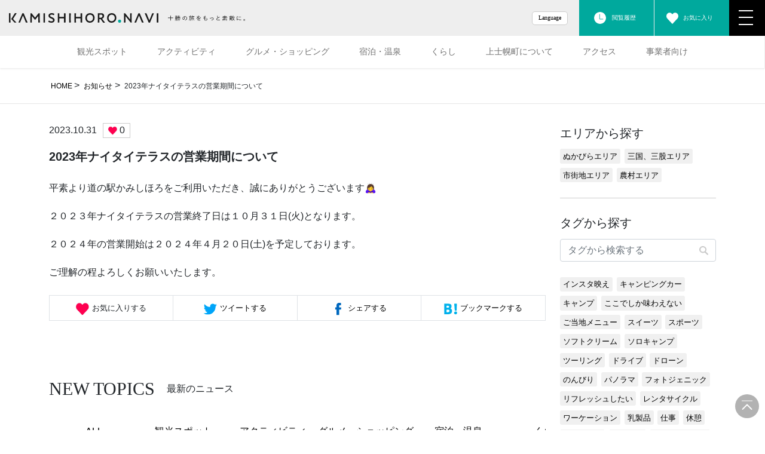

--- FILE ---
content_type: text/html; charset=UTF-8
request_url: https://kamishihoronavi.jp/post-2982/
body_size: 16825
content:
<!DOCTYPE html>
<html dir="ltr" lang="ja" prefix="og: https://ogp.me/ns#">
<head>
<!-- Google Tag Manager -->
<script>(function(w,d,s,l,i){w[l]=w[l]||[];w[l].push({'gtm.start':
new Date().getTime(),event:'gtm.js'});var f=d.getElementsByTagName(s)[0],
j=d.createElement(s),dl=l!='dataLayer'?'&l='+l:'';j.async=true;j.src=
'https://www.googletagmanager.com/gtm.js?id='+i+dl;f.parentNode.insertBefore(j,f);
})(window,document,'script','dataLayer','GTM-KQPKSXK');</script>
<!-- End Google Tag Manager -->
  <meta charset="utf-8">
  <meta http-equiv="X-UA-Compatible" content="IE=edge">
  <meta name="viewport" content="width=device-width, initial-scale=1">
  <link rel="icon" href="/favicon.ico" type="image/vnd.microsoft.icon">
  <link rel="shortcut icon" href="/favicon.ico" type="image/vnd.microsoft.icon">
  <link rel="apple-touch-icon" sizes="152x152" href="/apple-touch-icon.png">
  <title>2023年ナイタイテラスの営業期間について ／ KAMISHIHORO NAVI</title>

		<!-- All in One SEO 4.5.9.2 - aioseo.com -->
		<meta name="description" content="平素より道の駅かみしほろをご利用いただき、誠にありがとうございます🙇‍♀️ ２０２３年ナイタイテラスの営業終了" />
		<meta name="robots" content="max-image-preview:large" />
		<link rel="canonical" href="https://kamishihoronavi.jp/post-2982/" />
		<meta name="generator" content="All in One SEO (AIOSEO) 4.5.9.2" />
		<meta property="og:locale" content="ja_JP" />
		<meta property="og:site_name" content="KAMISHIHORO NAVI ／ 十勝の旅をもっと素敵に。" />
		<meta property="og:type" content="article" />
		<meta property="og:title" content="2023年ナイタイテラスの営業期間について ／ KAMISHIHORO NAVI" />
		<meta property="og:description" content="平素より道の駅かみしほろをご利用いただき、誠にありがとうございます🙇‍♀️ ２０２３年ナイタイテラスの営業終了" />
		<meta property="og:url" content="https://kamishihoronavi.jp/post-2982/" />
		<meta property="article:published_time" content="2023-10-31T01:42:57+00:00" />
		<meta property="article:modified_time" content="2023-10-31T02:15:53+00:00" />
		<meta name="twitter:card" content="summary_large_image" />
		<meta name="twitter:title" content="2023年ナイタイテラスの営業期間について ／ KAMISHIHORO NAVI" />
		<meta name="twitter:description" content="平素より道の駅かみしほろをご利用いただき、誠にありがとうございます🙇‍♀️ ２０２３年ナイタイテラスの営業終了" />
		<script type="application/ld+json" class="aioseo-schema">
			{"@context":"https:\/\/schema.org","@graph":[{"@type":"BlogPosting","@id":"https:\/\/kamishihoronavi.jp\/post-2982\/#blogposting","name":"2023\u5e74\u30ca\u30a4\u30bf\u30a4\u30c6\u30e9\u30b9\u306e\u55b6\u696d\u671f\u9593\u306b\u3064\u3044\u3066 \uff0f KAMISHIHORO NAVI","headline":"2023\u5e74\u30ca\u30a4\u30bf\u30a4\u30c6\u30e9\u30b9\u306e\u55b6\u696d\u671f\u9593\u306b\u3064\u3044\u3066","author":{"@id":"https:\/\/kamishihoronavi.jp\/author\/karch-admin\/#author"},"publisher":{"@id":"https:\/\/kamishihoronavi.jp\/#organization"},"datePublished":"2023-10-31T10:42:57+09:00","dateModified":"2023-10-31T11:15:53+09:00","inLanguage":"ja","mainEntityOfPage":{"@id":"https:\/\/kamishihoronavi.jp\/post-2982\/#webpage"},"isPartOf":{"@id":"https:\/\/kamishihoronavi.jp\/post-2982\/#webpage"},"articleSection":"\u304a\u77e5\u3089\u305b"},{"@type":"BreadcrumbList","@id":"https:\/\/kamishihoronavi.jp\/post-2982\/#breadcrumblist","itemListElement":[{"@type":"ListItem","@id":"https:\/\/kamishihoronavi.jp\/#listItem","position":1,"name":"\u5bb6","item":"https:\/\/kamishihoronavi.jp\/","nextItem":"https:\/\/kamishihoronavi.jp\/post-2982\/#listItem"},{"@type":"ListItem","@id":"https:\/\/kamishihoronavi.jp\/post-2982\/#listItem","position":2,"name":"2023\u5e74\u30ca\u30a4\u30bf\u30a4\u30c6\u30e9\u30b9\u306e\u55b6\u696d\u671f\u9593\u306b\u3064\u3044\u3066","previousItem":"https:\/\/kamishihoronavi.jp\/#listItem"}]},{"@type":"Organization","@id":"https:\/\/kamishihoronavi.jp\/#organization","name":"KAMISHIHORO NAVI","url":"https:\/\/kamishihoronavi.jp\/"},{"@type":"Person","@id":"https:\/\/kamishihoronavi.jp\/author\/karch-admin\/#author","url":"https:\/\/kamishihoronavi.jp\/author\/karch-admin\/","name":"karch-admin","image":{"@type":"ImageObject","@id":"https:\/\/kamishihoronavi.jp\/post-2982\/#authorImage","url":"https:\/\/secure.gravatar.com\/avatar\/eb8f32148a45963c5bbb5b7509566c90122189a3b22f4f5b1a4bd049b7102f25?s=96&d=mm&r=g","width":96,"height":96,"caption":"karch-admin"}},{"@type":"WebPage","@id":"https:\/\/kamishihoronavi.jp\/post-2982\/#webpage","url":"https:\/\/kamishihoronavi.jp\/post-2982\/","name":"2023\u5e74\u30ca\u30a4\u30bf\u30a4\u30c6\u30e9\u30b9\u306e\u55b6\u696d\u671f\u9593\u306b\u3064\u3044\u3066 \uff0f KAMISHIHORO NAVI","description":"\u5e73\u7d20\u3088\u308a\u9053\u306e\u99c5\u304b\u307f\u3057\u307b\u308d\u3092\u3054\u5229\u7528\u3044\u305f\u3060\u304d\u3001\u8aa0\u306b\u3042\u308a\u304c\u3068\u3046\u3054\u3056\u3044\u307e\u3059\ud83d\ude47\u200d\u2640\ufe0f \uff12\uff10\uff12\uff13\u5e74\u30ca\u30a4\u30bf\u30a4\u30c6\u30e9\u30b9\u306e\u55b6\u696d\u7d42\u4e86","inLanguage":"ja","isPartOf":{"@id":"https:\/\/kamishihoronavi.jp\/#website"},"breadcrumb":{"@id":"https:\/\/kamishihoronavi.jp\/post-2982\/#breadcrumblist"},"author":{"@id":"https:\/\/kamishihoronavi.jp\/author\/karch-admin\/#author"},"creator":{"@id":"https:\/\/kamishihoronavi.jp\/author\/karch-admin\/#author"},"datePublished":"2023-10-31T10:42:57+09:00","dateModified":"2023-10-31T11:15:53+09:00"},{"@type":"WebSite","@id":"https:\/\/kamishihoronavi.jp\/#website","url":"https:\/\/kamishihoronavi.jp\/","name":"KAMISHIHORO NAVI","description":"\u5341\u52dd\u306e\u65c5\u3092\u3082\u3063\u3068\u7d20\u6575\u306b\u3002","inLanguage":"ja","publisher":{"@id":"https:\/\/kamishihoronavi.jp\/#organization"}}]}
		</script>
		<!-- All in One SEO -->

<link rel='dns-prefetch' href='//fonts.googleapis.com' />
<link rel="alternate" title="oEmbed (JSON)" type="application/json+oembed" href="https://kamishihoronavi.jp/wp-json/oembed/1.0/embed?url=https%3A%2F%2Fkamishihoronavi.jp%2Fpost-2982%2F" />
<link rel="alternate" title="oEmbed (XML)" type="text/xml+oembed" href="https://kamishihoronavi.jp/wp-json/oembed/1.0/embed?url=https%3A%2F%2Fkamishihoronavi.jp%2Fpost-2982%2F&#038;format=xml" />
<style id='wp-img-auto-sizes-contain-inline-css' type='text/css'>
img:is([sizes=auto i],[sizes^="auto," i]){contain-intrinsic-size:3000px 1500px}
/*# sourceURL=wp-img-auto-sizes-contain-inline-css */
</style>
<style id='wp-block-library-inline-css' type='text/css'>
:root{--wp-block-synced-color:#7a00df;--wp-block-synced-color--rgb:122,0,223;--wp-bound-block-color:var(--wp-block-synced-color);--wp-editor-canvas-background:#ddd;--wp-admin-theme-color:#007cba;--wp-admin-theme-color--rgb:0,124,186;--wp-admin-theme-color-darker-10:#006ba1;--wp-admin-theme-color-darker-10--rgb:0,107,160.5;--wp-admin-theme-color-darker-20:#005a87;--wp-admin-theme-color-darker-20--rgb:0,90,135;--wp-admin-border-width-focus:2px}@media (min-resolution:192dpi){:root{--wp-admin-border-width-focus:1.5px}}.wp-element-button{cursor:pointer}:root .has-very-light-gray-background-color{background-color:#eee}:root .has-very-dark-gray-background-color{background-color:#313131}:root .has-very-light-gray-color{color:#eee}:root .has-very-dark-gray-color{color:#313131}:root .has-vivid-green-cyan-to-vivid-cyan-blue-gradient-background{background:linear-gradient(135deg,#00d084,#0693e3)}:root .has-purple-crush-gradient-background{background:linear-gradient(135deg,#34e2e4,#4721fb 50%,#ab1dfe)}:root .has-hazy-dawn-gradient-background{background:linear-gradient(135deg,#faaca8,#dad0ec)}:root .has-subdued-olive-gradient-background{background:linear-gradient(135deg,#fafae1,#67a671)}:root .has-atomic-cream-gradient-background{background:linear-gradient(135deg,#fdd79a,#004a59)}:root .has-nightshade-gradient-background{background:linear-gradient(135deg,#330968,#31cdcf)}:root .has-midnight-gradient-background{background:linear-gradient(135deg,#020381,#2874fc)}:root{--wp--preset--font-size--normal:16px;--wp--preset--font-size--huge:42px}.has-regular-font-size{font-size:1em}.has-larger-font-size{font-size:2.625em}.has-normal-font-size{font-size:var(--wp--preset--font-size--normal)}.has-huge-font-size{font-size:var(--wp--preset--font-size--huge)}.has-text-align-center{text-align:center}.has-text-align-left{text-align:left}.has-text-align-right{text-align:right}.has-fit-text{white-space:nowrap!important}#end-resizable-editor-section{display:none}.aligncenter{clear:both}.items-justified-left{justify-content:flex-start}.items-justified-center{justify-content:center}.items-justified-right{justify-content:flex-end}.items-justified-space-between{justify-content:space-between}.screen-reader-text{border:0;clip-path:inset(50%);height:1px;margin:-1px;overflow:hidden;padding:0;position:absolute;width:1px;word-wrap:normal!important}.screen-reader-text:focus{background-color:#ddd;clip-path:none;color:#444;display:block;font-size:1em;height:auto;left:5px;line-height:normal;padding:15px 23px 14px;text-decoration:none;top:5px;width:auto;z-index:100000}html :where(.has-border-color){border-style:solid}html :where([style*=border-top-color]){border-top-style:solid}html :where([style*=border-right-color]){border-right-style:solid}html :where([style*=border-bottom-color]){border-bottom-style:solid}html :where([style*=border-left-color]){border-left-style:solid}html :where([style*=border-width]){border-style:solid}html :where([style*=border-top-width]){border-top-style:solid}html :where([style*=border-right-width]){border-right-style:solid}html :where([style*=border-bottom-width]){border-bottom-style:solid}html :where([style*=border-left-width]){border-left-style:solid}html :where(img[class*=wp-image-]){height:auto;max-width:100%}:where(figure){margin:0 0 1em}html :where(.is-position-sticky){--wp-admin--admin-bar--position-offset:var(--wp-admin--admin-bar--height,0px)}@media screen and (max-width:600px){html :where(.is-position-sticky){--wp-admin--admin-bar--position-offset:0px}}

/*# sourceURL=wp-block-library-inline-css */
</style><style id='global-styles-inline-css' type='text/css'>
:root{--wp--preset--aspect-ratio--square: 1;--wp--preset--aspect-ratio--4-3: 4/3;--wp--preset--aspect-ratio--3-4: 3/4;--wp--preset--aspect-ratio--3-2: 3/2;--wp--preset--aspect-ratio--2-3: 2/3;--wp--preset--aspect-ratio--16-9: 16/9;--wp--preset--aspect-ratio--9-16: 9/16;--wp--preset--color--black: #000000;--wp--preset--color--cyan-bluish-gray: #abb8c3;--wp--preset--color--white: #ffffff;--wp--preset--color--pale-pink: #f78da7;--wp--preset--color--vivid-red: #cf2e2e;--wp--preset--color--luminous-vivid-orange: #ff6900;--wp--preset--color--luminous-vivid-amber: #fcb900;--wp--preset--color--light-green-cyan: #7bdcb5;--wp--preset--color--vivid-green-cyan: #00d084;--wp--preset--color--pale-cyan-blue: #8ed1fc;--wp--preset--color--vivid-cyan-blue: #0693e3;--wp--preset--color--vivid-purple: #9b51e0;--wp--preset--gradient--vivid-cyan-blue-to-vivid-purple: linear-gradient(135deg,rgb(6,147,227) 0%,rgb(155,81,224) 100%);--wp--preset--gradient--light-green-cyan-to-vivid-green-cyan: linear-gradient(135deg,rgb(122,220,180) 0%,rgb(0,208,130) 100%);--wp--preset--gradient--luminous-vivid-amber-to-luminous-vivid-orange: linear-gradient(135deg,rgb(252,185,0) 0%,rgb(255,105,0) 100%);--wp--preset--gradient--luminous-vivid-orange-to-vivid-red: linear-gradient(135deg,rgb(255,105,0) 0%,rgb(207,46,46) 100%);--wp--preset--gradient--very-light-gray-to-cyan-bluish-gray: linear-gradient(135deg,rgb(238,238,238) 0%,rgb(169,184,195) 100%);--wp--preset--gradient--cool-to-warm-spectrum: linear-gradient(135deg,rgb(74,234,220) 0%,rgb(151,120,209) 20%,rgb(207,42,186) 40%,rgb(238,44,130) 60%,rgb(251,105,98) 80%,rgb(254,248,76) 100%);--wp--preset--gradient--blush-light-purple: linear-gradient(135deg,rgb(255,206,236) 0%,rgb(152,150,240) 100%);--wp--preset--gradient--blush-bordeaux: linear-gradient(135deg,rgb(254,205,165) 0%,rgb(254,45,45) 50%,rgb(107,0,62) 100%);--wp--preset--gradient--luminous-dusk: linear-gradient(135deg,rgb(255,203,112) 0%,rgb(199,81,192) 50%,rgb(65,88,208) 100%);--wp--preset--gradient--pale-ocean: linear-gradient(135deg,rgb(255,245,203) 0%,rgb(182,227,212) 50%,rgb(51,167,181) 100%);--wp--preset--gradient--electric-grass: linear-gradient(135deg,rgb(202,248,128) 0%,rgb(113,206,126) 100%);--wp--preset--gradient--midnight: linear-gradient(135deg,rgb(2,3,129) 0%,rgb(40,116,252) 100%);--wp--preset--font-size--small: 13px;--wp--preset--font-size--medium: 20px;--wp--preset--font-size--large: 36px;--wp--preset--font-size--x-large: 42px;--wp--preset--spacing--20: 0.44rem;--wp--preset--spacing--30: 0.67rem;--wp--preset--spacing--40: 1rem;--wp--preset--spacing--50: 1.5rem;--wp--preset--spacing--60: 2.25rem;--wp--preset--spacing--70: 3.38rem;--wp--preset--spacing--80: 5.06rem;--wp--preset--shadow--natural: 6px 6px 9px rgba(0, 0, 0, 0.2);--wp--preset--shadow--deep: 12px 12px 50px rgba(0, 0, 0, 0.4);--wp--preset--shadow--sharp: 6px 6px 0px rgba(0, 0, 0, 0.2);--wp--preset--shadow--outlined: 6px 6px 0px -3px rgb(255, 255, 255), 6px 6px rgb(0, 0, 0);--wp--preset--shadow--crisp: 6px 6px 0px rgb(0, 0, 0);}:where(.is-layout-flex){gap: 0.5em;}:where(.is-layout-grid){gap: 0.5em;}body .is-layout-flex{display: flex;}.is-layout-flex{flex-wrap: wrap;align-items: center;}.is-layout-flex > :is(*, div){margin: 0;}body .is-layout-grid{display: grid;}.is-layout-grid > :is(*, div){margin: 0;}:where(.wp-block-columns.is-layout-flex){gap: 2em;}:where(.wp-block-columns.is-layout-grid){gap: 2em;}:where(.wp-block-post-template.is-layout-flex){gap: 1.25em;}:where(.wp-block-post-template.is-layout-grid){gap: 1.25em;}.has-black-color{color: var(--wp--preset--color--black) !important;}.has-cyan-bluish-gray-color{color: var(--wp--preset--color--cyan-bluish-gray) !important;}.has-white-color{color: var(--wp--preset--color--white) !important;}.has-pale-pink-color{color: var(--wp--preset--color--pale-pink) !important;}.has-vivid-red-color{color: var(--wp--preset--color--vivid-red) !important;}.has-luminous-vivid-orange-color{color: var(--wp--preset--color--luminous-vivid-orange) !important;}.has-luminous-vivid-amber-color{color: var(--wp--preset--color--luminous-vivid-amber) !important;}.has-light-green-cyan-color{color: var(--wp--preset--color--light-green-cyan) !important;}.has-vivid-green-cyan-color{color: var(--wp--preset--color--vivid-green-cyan) !important;}.has-pale-cyan-blue-color{color: var(--wp--preset--color--pale-cyan-blue) !important;}.has-vivid-cyan-blue-color{color: var(--wp--preset--color--vivid-cyan-blue) !important;}.has-vivid-purple-color{color: var(--wp--preset--color--vivid-purple) !important;}.has-black-background-color{background-color: var(--wp--preset--color--black) !important;}.has-cyan-bluish-gray-background-color{background-color: var(--wp--preset--color--cyan-bluish-gray) !important;}.has-white-background-color{background-color: var(--wp--preset--color--white) !important;}.has-pale-pink-background-color{background-color: var(--wp--preset--color--pale-pink) !important;}.has-vivid-red-background-color{background-color: var(--wp--preset--color--vivid-red) !important;}.has-luminous-vivid-orange-background-color{background-color: var(--wp--preset--color--luminous-vivid-orange) !important;}.has-luminous-vivid-amber-background-color{background-color: var(--wp--preset--color--luminous-vivid-amber) !important;}.has-light-green-cyan-background-color{background-color: var(--wp--preset--color--light-green-cyan) !important;}.has-vivid-green-cyan-background-color{background-color: var(--wp--preset--color--vivid-green-cyan) !important;}.has-pale-cyan-blue-background-color{background-color: var(--wp--preset--color--pale-cyan-blue) !important;}.has-vivid-cyan-blue-background-color{background-color: var(--wp--preset--color--vivid-cyan-blue) !important;}.has-vivid-purple-background-color{background-color: var(--wp--preset--color--vivid-purple) !important;}.has-black-border-color{border-color: var(--wp--preset--color--black) !important;}.has-cyan-bluish-gray-border-color{border-color: var(--wp--preset--color--cyan-bluish-gray) !important;}.has-white-border-color{border-color: var(--wp--preset--color--white) !important;}.has-pale-pink-border-color{border-color: var(--wp--preset--color--pale-pink) !important;}.has-vivid-red-border-color{border-color: var(--wp--preset--color--vivid-red) !important;}.has-luminous-vivid-orange-border-color{border-color: var(--wp--preset--color--luminous-vivid-orange) !important;}.has-luminous-vivid-amber-border-color{border-color: var(--wp--preset--color--luminous-vivid-amber) !important;}.has-light-green-cyan-border-color{border-color: var(--wp--preset--color--light-green-cyan) !important;}.has-vivid-green-cyan-border-color{border-color: var(--wp--preset--color--vivid-green-cyan) !important;}.has-pale-cyan-blue-border-color{border-color: var(--wp--preset--color--pale-cyan-blue) !important;}.has-vivid-cyan-blue-border-color{border-color: var(--wp--preset--color--vivid-cyan-blue) !important;}.has-vivid-purple-border-color{border-color: var(--wp--preset--color--vivid-purple) !important;}.has-vivid-cyan-blue-to-vivid-purple-gradient-background{background: var(--wp--preset--gradient--vivid-cyan-blue-to-vivid-purple) !important;}.has-light-green-cyan-to-vivid-green-cyan-gradient-background{background: var(--wp--preset--gradient--light-green-cyan-to-vivid-green-cyan) !important;}.has-luminous-vivid-amber-to-luminous-vivid-orange-gradient-background{background: var(--wp--preset--gradient--luminous-vivid-amber-to-luminous-vivid-orange) !important;}.has-luminous-vivid-orange-to-vivid-red-gradient-background{background: var(--wp--preset--gradient--luminous-vivid-orange-to-vivid-red) !important;}.has-very-light-gray-to-cyan-bluish-gray-gradient-background{background: var(--wp--preset--gradient--very-light-gray-to-cyan-bluish-gray) !important;}.has-cool-to-warm-spectrum-gradient-background{background: var(--wp--preset--gradient--cool-to-warm-spectrum) !important;}.has-blush-light-purple-gradient-background{background: var(--wp--preset--gradient--blush-light-purple) !important;}.has-blush-bordeaux-gradient-background{background: var(--wp--preset--gradient--blush-bordeaux) !important;}.has-luminous-dusk-gradient-background{background: var(--wp--preset--gradient--luminous-dusk) !important;}.has-pale-ocean-gradient-background{background: var(--wp--preset--gradient--pale-ocean) !important;}.has-electric-grass-gradient-background{background: var(--wp--preset--gradient--electric-grass) !important;}.has-midnight-gradient-background{background: var(--wp--preset--gradient--midnight) !important;}.has-small-font-size{font-size: var(--wp--preset--font-size--small) !important;}.has-medium-font-size{font-size: var(--wp--preset--font-size--medium) !important;}.has-large-font-size{font-size: var(--wp--preset--font-size--large) !important;}.has-x-large-font-size{font-size: var(--wp--preset--font-size--x-large) !important;}
/*# sourceURL=global-styles-inline-css */
</style>

<style id='classic-theme-styles-inline-css' type='text/css'>
/*! This file is auto-generated */
.wp-block-button__link{color:#fff;background-color:#32373c;border-radius:9999px;box-shadow:none;text-decoration:none;padding:calc(.667em + 2px) calc(1.333em + 2px);font-size:1.125em}.wp-block-file__button{background:#32373c;color:#fff;text-decoration:none}
/*# sourceURL=/wp-includes/css/classic-themes.min.css */
</style>
<link rel='stylesheet' id='contact-form-7-css' href='https://kamishihoronavi.jp/system/wp-content/plugins/contact-form-7/includes/css/styles.css?ver=5.9.3' type='text/css' media='all' />
<link rel='stylesheet' id='base-design-style-css' href='https://kamishihoronavi.jp/system/wp-content/themes/kamishihoro_navi/css/base-style.css?ver=5.9.1' type='text/css' media='all' />
<link rel='stylesheet' id='g-calendar-css' href='https://kamishihoronavi.jp/system/wp-content/themes/kamishihoro_navi/css/g-calendar.css?ver=5.9.1' type='text/css' media='all' />
<link rel='stylesheet' id='material-icons-css' href='https://fonts.googleapis.com/icon?family=Material+Icons' type='text/css' media='all' />
<link rel='stylesheet' id='slick-css-css' href='https://kamishihoronavi.jp/system/wp-content/themes/kamishihoro_navi/library/slick/slick.css' type='text/css' media='all' />
<link rel='stylesheet' id='base-theme-style-css' href='https://kamishihoronavi.jp/system/wp-content/themes/kamishihoro_navi/style.css?ver=5.9.1' type='text/css' media='all' />
<link rel='stylesheet' id='simple-favorites-css' href='https://kamishihoronavi.jp/system/wp-content/plugins/favorites/assets/css/favorites.css?ver=2.3.4' type='text/css' media='all' />
<script  src="https://kamishihoronavi.jp/system/wp-includes/js/jquery/jquery.min.js?ver=3.7.1" id="jquery-core-js"></script>
<script  src="https://kamishihoronavi.jp/system/wp-includes/js/jquery/jquery-migrate.min.js?ver=3.4.1" id="jquery-migrate-js"></script>
<script  id="favorites-js-extra">
/* <![CDATA[ */
var favorites_data = {"ajaxurl":"https://kamishihoronavi.jp/system/wp-admin/admin-ajax.php","nonce":"bb1aa97950","favorite":"\u003Cdiv class=\"favorite-off\"\u003E\u003C/div\u003E","favorited":"\u003Cdiv class=\"favorite-on\"\u003E\u003C/div\u003E","includecount":"","indicate_loading":"","loading_text":"Loading","loading_image":"","loading_image_active":"","loading_image_preload":"","cache_enabled":"1","button_options":{"button_type":"custom","custom_colors":true,"box_shadow":false,"include_count":false,"default":{"background_default":false,"border_default":false,"text_default":false,"icon_default":false,"count_default":false},"active":{"background_active":false,"border_active":false,"text_active":false,"icon_active":false,"count_active":false}},"authentication_modal_content":"\u003Cp\u003EPlease login to add favorites.\u003C/p\u003E\n\u003Cp\u003E\u003Ca href=\"#\" data-favorites-modal-close\u003EDismiss this notice\u003C/a\u003E\u003C/p\u003E\n","authentication_redirect":"","dev_mode":"","logged_in":"","user_id":"0","authentication_redirect_url":"https://kamishihoronavi.jp/system/wp-login.php"};
//# sourceURL=favorites-js-extra
/* ]]> */
</script>
<script  src="https://kamishihoronavi.jp/system/wp-content/plugins/favorites/assets/js/favorites.min.js?ver=2.3.4" id="favorites-js"></script>
<link rel="https://api.w.org/" href="https://kamishihoronavi.jp/wp-json/" /><link rel="alternate" title="JSON" type="application/json" href="https://kamishihoronavi.jp/wp-json/wp/v2/posts/2982" /><link rel='shortlink' href='https://kamishihoronavi.jp/?p=2982' />
		<style type="text/css" id="wp-custom-css">
			.post-password-form {text-align:center;padding:20px 13px 13px 13px;}		</style>
		  </head>
<body data-rsssl=1 class="wp-singular post-template-default single single-post postid-2982 single-format-standard wp-theme-kamishihoro_navi">
<!-- Google Tag Manager (noscript) -->
<noscript><iframe src="https://www.googletagmanager.com/ns.html?id=GTM-KQPKSXK"
height="0" width="0" style="display:none;visibility:hidden"></iframe></noscript>
<!-- End Google Tag Manager (noscript) -->
    <header class="site-header">
    <div class="site-header-container">
              <div class="site-header-logo"><a href="https://kamishihoronavi.jp/"><img src="https://kamishihoronavi.jp/system/wp-content/themes/kamishihoro_navi/images/common/logo.svg" alt="KAMISHIHORO NAVI"></a></div>
      		<div class="hd-tit"><img src="https://kamishihoronavi.jp/system/wp-content/themes/kamishihoro_navi/images/common/hd-tit.svg" alt="十勝の旅をもっと素敵に。"></div>
      <div class="menu-btn" id="menu-btn"> <span></span> <span></span> <span></span></div>
    </div>
	  <div class="hd-language"><a href="https://translate.google.com/translate?hl=ja&sl=ja&tl=en&u=https://kamishihoronavi.jp/">Language</a></div>
	  <div class="hd-btn eturan"><a href="https://kamishihoronavi.jp/history/"><span>閲覧履歴</span></a></div>
	  <div class="hd-btn okiniiri"><a href="https://kamishihoronavi.jp/favorite/"><span>お気に入り</span></a></div>
      <div id="gmenu-pc">
        <nav>
          <ul class="nav gmenu">
            <li id="menu-item-178" class=""><a href="https://kamishihoronavi.jp/spot_cat/spot_kankou/"><strong class="gMenu_name">観光スポット</strong><span class="sub-menu-arrow"></span></a></li>
<li id="menu-item-179" class=""><a href="https://kamishihoronavi.jp/spot_cat/spot_activity/"><strong class="gMenu_name">アクティビティ</strong><span class="sub-menu-arrow"></span></a></li>
<li id="menu-item-612" class=""><a href="https://kamishihoronavi.jp/spot_cat/spot_gourmet/"><strong class="gMenu_name">グルメ・ショッピング</strong><span class="sub-menu-arrow"></span></a></li>
<li id="menu-item-610" class=""><a href="https://kamishihoronavi.jp/spot_cat/spot_stay/"><strong class="gMenu_name">宿泊・温泉</strong><span class="sub-menu-arrow"></span></a></li>
<li id="menu-item-611" class=""><a href="https://kamishihoronavi.jp/spot_cat/spot_living/"><strong class="gMenu_name">くらし</strong><span class="sub-menu-arrow"></span></a></li>
<li id="menu-item-1126" class=""><a href="https://kamishihoronavi.jp/kamishihoro/"><strong class="gMenu_name">上士幌町について</strong><span class="sub-menu-arrow"></span></a></li>
<li id="menu-item-1026" class=""><a href="https://kamishihoronavi.jp/access/"><strong class="gMenu_name">アクセス</strong><span class="sub-menu-arrow"></span></a></li>
<li id="menu-item-1223" class=""><a href="https://kamishihoronavi.jp/business/"><strong class="gMenu_name">事業者向け</strong><span class="sub-menu-arrow"></span></a></li>
          </ul>
        </nav>
      </div>
  </header><!-- [ .bread-section ] -->
<div class="bread-section">
<div class="container">
<div class="row">
<ol class="breadcrumb" itemtype="http://schema.org/BreadcrumbList"><li id="panHome" itemprop="itemListElement" itemscope itemtype="http://schema.org/ListItem"><a itemprop="item" href="https://kamishihoronavi.jp/"><span itemprop="name"><i class="fa fa-home"></i> HOME</span></a></li><li itemprop="itemListElement" itemscope itemtype="http://schema.org/ListItem"><a itemprop="item" href="https://kamishihoronavi.jp/news_info/"><span itemprop="name">お知らせ</span></a></li><li><span>2023年ナイタイテラスの営業期間について</span></li></ol>
</div>
</div>
</div>
<!-- [ /.bread-section ] --><div class="section site-content">
  <div class="container">
    <div class="row">
      <div class="col-lg-9 main-section" id="main" role="main">
                <article id="post-2982" class="post-2982 post type-post status-publish format-standard hentry category-news_info">
          <div class="entry-body pt-0">
            <div class="single-data d-flex">
              <div class="date ml-2">
                2023.10.31              </div>
              <div class="favorite-icon"><img src="https://kamishihoronavi.jp/system/wp-content/themes/kamishihoro_navi/images/single/shop_icon_01.jpg" style="width:15px;height:15px;"> 0</div>
            </div>
            <div class="single-main-title mt-3">
              2023年ナイタイテラスの営業期間について            </div>
            <div class="tag-list-nolink black">
              <ul>
                              </ul>
            </div>
<!--
            <p class="mb-2">わたしたちのSDGsへの取り組み</p>
            <div class="sdgs-cats icon-l">
                			 </div>
-->
            <div class="single-txt mb-4">
              <div class="simplefavorite-button" data-postid="2982" data-siteid="1" data-groupid="1" data-favoritecount="0" style="box-shadow:none;-webkit-box-shadow:none;-moz-box-shadow:none;"><div class="favorite-off"></div></div><p>平素より道の駅かみしほろをご利用いただき、誠にありがとうございます🙇‍♀️</p>
<p>２０２３年ナイタイテラスの営業終了日は１０月３１日(火)となります。</p>
<p>２０２４年の営業開始は２０２４年４月２０日(土)を予定しております。</p>
<p>ご理解の程よろしくお願いいたします。</p>
            </div>
            <div class="sns-btn-area mb-5 d-flex border text-center blank-no-icon">
              <div class="icon-01 border-end"><div class="simplefavorite-button" data-postid="2982" data-siteid="1" data-groupid="1" data-favoritecount="0" style="box-shadow:none;-webkit-box-shadow:none;-moz-box-shadow:none;"><div class="favorite-off"></div></div><span>お気に入りする</span></div>
              <div class="icon-02 border-end"><a href="https://twitter.com/share?url=https://kamishihoronavi.jp/post-2982/&text=2023年ナイタイテラスの営業期間について" target="_blank" rel="nofollow"><span>ツイートする</span></a></div>
              <div class="icon-03 border-end"><a href="https://www.facebook.com/sharer.php?u=https://kamishihoronavi.jp/post-2982/&t=2023年ナイタイテラスの営業期間について" target="_blank" rel="nofollow"><span>シェアする</span></a></div>
              <div class="icon-04"><a href="https://b.hatena.ne.jp/add?mode=confirm&url=https://kamishihoronavi.jp/post-2982/" target="_blank" rel="nofollow"><span>ブックマークする</span></a></div>
            </div>
			          </div>
          <!-- [ /.entry-body ] --> 
          <!-- [ /.entry-footer ] --> 
        </article>
                <!--
        <nav>
          <ul class="pager">
            <li class="previous">
                              <a href="https://kamishihoronavi.jp/post-2977/" class="">
                  <div class="pager-img">
                                      </div>
                  <span class="">＼JA上士幌町 畜産消費拡大運動開催...</span>
                </a>
                          </li>
            <li class="next">
                              <a href="https://kamishihoronavi.jp/post-3046/" class=""> <span class="">＼ぬかびら源泉郷スキー場前売りクーポ...</span>
                  <div class="pager-img">
                                      </div>
                </a>
                          </li>
          </ul>
        </nav>
-->
	<div class="tit-area">
  <h2>NEW TOPICS</h2>
  <span>最新のニュース</span> </div>
<div class="tab_box">
  <div class="overflow-scroll">
    <div class="btn_area">
      <p class="tab_btn active">ALL</p>
      <p class="tab_btn">観光スポット</p>
      <p class="tab_btn">アクティビティ</p>
      <p class="tab_btn">グルメ・ショッピング</p>
      <p class="tab_btn">宿泊・温泉</p>
      <p class="tab_btn">くらし</p>
    </div>
  </div>
  <div class="panel_area">
    <div class="tab_panel active">
      <ul>
                                <li> <a href="https://kamishihoronavi.jp/single_spot/single_spot-639/">
          <div class="row">
            <div class="col-6 col-md-3">
                            <img width="300" height="200" src="https://kamishihoronavi.jp/system/wp-content/uploads/2022/03/112133c3d4fedcc5b3abf3daf27f41ca-300x200.jpg" class="attachment-medium size-medium wp-post-image" alt="" decoding="async" loading="lazy" srcset="https://kamishihoronavi.jp/system/wp-content/uploads/2022/03/112133c3d4fedcc5b3abf3daf27f41ca-300x200.jpg 300w, https://kamishihoronavi.jp/system/wp-content/uploads/2022/03/112133c3d4fedcc5b3abf3daf27f41ca-1024x683.jpg 1024w, https://kamishihoronavi.jp/system/wp-content/uploads/2022/03/112133c3d4fedcc5b3abf3daf27f41ca-768x512.jpg 768w, https://kamishihoronavi.jp/system/wp-content/uploads/2022/03/112133c3d4fedcc5b3abf3daf27f41ca.jpg 1200w" sizes="auto, (max-width: 300px) 100vw, 300px" />                          </div>
            <div class="col-6 col-md-9"><span class="date">
              2025.05.15              </span>
			<div class="location-tit mb-2">珈琲館　のんのん</div>
              <h3 class="location-txt">
                <p>素朴な味わいのメニューが豊富</p>
              </h3>
              <div class="tag-list d-none d-md-block">
                <span>キャンピングカー</span><span>キャンプ</span><span>ソロキャンプ</span><span>十勝グルメ</span><span>子供も楽しめる</span>              </div>
              <div class="bookmark-icon"><div class="simplefavorite-button" data-postid="639" data-siteid="1" data-groupid="1" data-favoritecount="4" style="box-shadow:none;-webkit-box-shadow:none;-moz-box-shadow:none;"><div class="favorite-off"></div></div></div>
            </div>
          </div>
          <div class="mt-3 pe-5 tag-list d-block d-md-none">
            <span>キャンピングカー</span><span>キャンプ</span><span>ソロキャンプ</span><span>十勝グルメ</span><span>子供も楽しめる</span>          </div>
          </a> </li>
                <li> <a href="https://kamishihoronavi.jp/single_spot/single_spot-3283/">
          <div class="row">
            <div class="col-6 col-md-3">
                            <img src="https://kamishihoronavi.jp/system/wp-content/themes/kamishihoro_navi/images/common/spot_thumbnail.jpg" />
                          </div>
            <div class="col-6 col-md-9"><span class="date">
              2025.01.22              </span>
			<div class="location-tit mb-2">〇ゆきみキャンプフェスティバル開催〇</div>
              <h3 class="location-txt">
                <p>十勝上士幌町で特設冬キャンプ！！</p>
              </h3>
              <div class="tag-list d-none d-md-block">
                              </div>
              <div class="bookmark-icon"><div class="simplefavorite-button" data-postid="3283" data-siteid="1" data-groupid="1" data-favoritecount="4" style="box-shadow:none;-webkit-box-shadow:none;-moz-box-shadow:none;"><div class="favorite-off"></div></div></div>
            </div>
          </div>
          <div class="mt-3 pe-5 tag-list d-block d-md-none">
                      </div>
          </a> </li>
                <li> <a href="https://kamishihoronavi.jp/single_spot/single_spot-2300/">
          <div class="row">
            <div class="col-6 col-md-3">
                            <img src="https://kamishihoronavi.jp/system/wp-content/themes/kamishihoro_navi/images/common/spot_thumbnail.jpg" />
                          </div>
            <div class="col-6 col-md-9"><span class="date">
              2024.08.05              </span>
			<div class="location-tit mb-2">【湯元館】お盆期間の日帰り入浴につきまして</div>
              <h3 class="location-txt">
                <p>＼湯元館最新情報／</p>
<p>&nbsp;</p>
              </h3>
              <div class="tag-list d-none d-md-block">
                <span>のんびり</span><span>日帰り</span><span>日帰り入浴</span><span>自然を感じたい</span>              </div>
              <div class="bookmark-icon"><div class="simplefavorite-button" data-postid="2300" data-siteid="1" data-groupid="1" data-favoritecount="4" style="box-shadow:none;-webkit-box-shadow:none;-moz-box-shadow:none;"><div class="favorite-off"></div></div></div>
            </div>
          </div>
          <div class="mt-3 pe-5 tag-list d-block d-md-none">
            <span>のんびり</span><span>日帰り</span><span>日帰り入浴</span><span>自然を感じたい</span>          </div>
          </a> </li>
                <li> <a href="https://kamishihoronavi.jp/single_spot/single_spot-3123/">
          <div class="row">
            <div class="col-6 col-md-3">
                            <img width="300" height="169" src="https://kamishihoronavi.jp/system/wp-content/uploads/2024/04/2a7b40344898d24473b6cf3733eb0e70-300x169.png" class="attachment-medium size-medium wp-post-image" alt="" decoding="async" loading="lazy" srcset="https://kamishihoronavi.jp/system/wp-content/uploads/2024/04/2a7b40344898d24473b6cf3733eb0e70-300x169.png 300w, https://kamishihoronavi.jp/system/wp-content/uploads/2024/04/2a7b40344898d24473b6cf3733eb0e70-1024x576.png 1024w, https://kamishihoronavi.jp/system/wp-content/uploads/2024/04/2a7b40344898d24473b6cf3733eb0e70-768x432.png 768w, https://kamishihoronavi.jp/system/wp-content/uploads/2024/04/2a7b40344898d24473b6cf3733eb0e70-320x180.png 320w, https://kamishihoronavi.jp/system/wp-content/uploads/2024/04/2a7b40344898d24473b6cf3733eb0e70.png 1280w" sizes="auto, (max-width: 300px) 100vw, 300px" />                          </div>
            <div class="col-6 col-md-9"><span class="date">
              2024.04.24              </span>
			<div class="location-tit mb-2">旅とPizzaとお宿 咲色～Sairo～</div>
              <h3 class="location-txt">
                <p class="_ap3a _aaco _aacu _aacx _aad6 _aade" dir="auto">1日5組限定の十勝/道産素材を軸にした石窯焼きpizzaのお店</p>
              </h3>
              <div class="tag-list d-none d-md-block">
                <span>ここでしか味わえない</span><span>のんびり</span><span>リフレッシュしたい</span><span>十勝グルメ</span><span>安らぎの場所</span><span>自然を感じたい</span>              </div>
              <div class="bookmark-icon"><div class="simplefavorite-button" data-postid="3123" data-siteid="1" data-groupid="1" data-favoritecount="5" style="box-shadow:none;-webkit-box-shadow:none;-moz-box-shadow:none;"><div class="favorite-off"></div></div></div>
            </div>
          </div>
          <div class="mt-3 pe-5 tag-list d-block d-md-none">
            <span>ここでしか味わえない</span><span>のんびり</span><span>リフレッシュしたい</span><span>十勝グルメ</span><span>安らぎの場所</span><span>自然を感じたい</span>          </div>
          </a> </li>
                <li> <a href="https://kamishihoronavi.jp/single_spot/single_spot-3044/">
          <div class="row">
            <div class="col-6 col-md-3">
                            <img src="https://kamishihoronavi.jp/system/wp-content/themes/kamishihoro_navi/images/common/spot_thumbnail.jpg" />
                          </div>
            <div class="col-6 col-md-9"><span class="date">
              2023.11.21              </span>
			<div class="location-tit mb-2">ヒグマ珈琲</div>
              <h3 class="location-txt">
                <p>大雪山国立公園内の深い山と森に囲まれた、オリジナルコーヒーなどの飲み物を中心に提供するカフェ</p>
              </h3>
              <div class="tag-list d-none d-md-block">
                <span>インスタ映え</span><span>ここでしか味わえない</span><span>ツーリング</span><span>ドライブ</span><span>のんびり</span><span>フォトジェニック</span><span>リフレッシュしたい</span><span>安らぎの場所</span><span>定番</span><span>絶景</span><span>美味しいもの巡り</span><span>自然を感じたい</span>              </div>
              <div class="bookmark-icon"><div class="simplefavorite-button" data-postid="3044" data-siteid="1" data-groupid="1" data-favoritecount="1" style="box-shadow:none;-webkit-box-shadow:none;-moz-box-shadow:none;"><div class="favorite-off"></div></div></div>
            </div>
          </div>
          <div class="mt-3 pe-5 tag-list d-block d-md-none">
            <span>インスタ映え</span><span>ここでしか味わえない</span><span>ツーリング</span><span>ドライブ</span><span>のんびり</span><span>フォトジェニック</span><span>リフレッシュしたい</span><span>安らぎの場所</span><span>定番</span><span>絶景</span><span>美味しいもの巡り</span><span>自然を感じたい</span>          </div>
          </a> </li>
              </ul>
            <div class="all_article-btn w100 mt-4"><a href="https://kamishihoronavi.jp/spot_list/">トピックスをもっと見る</a></div>
    </div>
    <div class="tab_panel">
      <ul>
                <li> <a href="https://kamishihoronavi.jp/single_spot/single_spot-489/">
          <div class="row">
            <div class="col-6 col-md-3">
                            <img width="300" height="200" src="https://kamishihoronavi.jp/system/wp-content/uploads/2022/03/be48b940058983158a01ca60f1b3aaa8-2-300x200.jpg" class="attachment-medium size-medium wp-post-image" alt="" decoding="async" loading="lazy" srcset="https://kamishihoronavi.jp/system/wp-content/uploads/2022/03/be48b940058983158a01ca60f1b3aaa8-2-300x200.jpg 300w, https://kamishihoronavi.jp/system/wp-content/uploads/2022/03/be48b940058983158a01ca60f1b3aaa8-2-1024x683.jpg 1024w, https://kamishihoronavi.jp/system/wp-content/uploads/2022/03/be48b940058983158a01ca60f1b3aaa8-2-768x512.jpg 768w, https://kamishihoronavi.jp/system/wp-content/uploads/2022/03/be48b940058983158a01ca60f1b3aaa8-2.jpg 1200w" sizes="auto, (max-width: 300px) 100vw, 300px" />                          </div>
            <div class="col-6 col-md-9"><span class="date">
              2023.04.26              </span>
			<div class="location-tit mb-2">温泉公園　足湯</div>
              <h3 class="location-txt">
                <p>旅の疲れを癒す</p>
              </h3>
              <div class="tag-list d-none d-md-block">
                <span>インスタ映え</span><span>のんびり</span><span>子供も楽しめる</span><span>安らぎの場所</span><span>日帰り</span>              </div>
              <div class="bookmark-icon"><div class="simplefavorite-button" data-postid="489" data-siteid="1" data-groupid="1" data-favoritecount="4" style="box-shadow:none;-webkit-box-shadow:none;-moz-box-shadow:none;"><div class="favorite-off"></div></div></div>
            </div>
          </div>
          <div class="mt-3 pe-5 tag-list d-block d-md-none">
            <span>インスタ映え</span><span>のんびり</span><span>子供も楽しめる</span><span>安らぎの場所</span><span>日帰り</span>          </div>
          </a> </li>
                <li> <a href="https://kamishihoronavi.jp/single_spot/single_spot-595/">
          <div class="row">
            <div class="col-6 col-md-3">
                            <img width="300" height="200" src="https://kamishihoronavi.jp/system/wp-content/uploads/2022/03/f008955cd01d88005a94a149825ed7b3-1-300x200.jpg" class="attachment-medium size-medium wp-post-image" alt="" decoding="async" loading="lazy" srcset="https://kamishihoronavi.jp/system/wp-content/uploads/2022/03/f008955cd01d88005a94a149825ed7b3-1-300x200.jpg 300w, https://kamishihoronavi.jp/system/wp-content/uploads/2022/03/f008955cd01d88005a94a149825ed7b3-1-1024x683.jpg 1024w, https://kamishihoronavi.jp/system/wp-content/uploads/2022/03/f008955cd01d88005a94a149825ed7b3-1-768x512.jpg 768w, https://kamishihoronavi.jp/system/wp-content/uploads/2022/03/f008955cd01d88005a94a149825ed7b3-1.jpg 1200w" sizes="auto, (max-width: 300px) 100vw, 300px" />                          </div>
            <div class="col-6 col-md-9"><span class="date">
              2022.04.26              </span>
			<div class="location-tit mb-2">三国峠cafe</div>
              <h3 class="location-txt">
                <p>景色と美味しいものを楽しみたい方必見！</p>
              </h3>
              <div class="tag-list d-none d-md-block">
                <span>ツーリング</span><span>ドライブ</span><span>パノラマ</span><span>絶景</span><span>自然を感じたい</span>              </div>
              <div class="bookmark-icon"><div class="simplefavorite-button" data-postid="595" data-siteid="1" data-groupid="1" data-favoritecount="1" style="box-shadow:none;-webkit-box-shadow:none;-moz-box-shadow:none;"><div class="favorite-off"></div></div></div>
            </div>
          </div>
          <div class="mt-3 pe-5 tag-list d-block d-md-none">
            <span>ツーリング</span><span>ドライブ</span><span>パノラマ</span><span>絶景</span><span>自然を感じたい</span>          </div>
          </a> </li>
                <li> <a href="https://kamishihoronavi.jp/single_spot/single_spot-653/">
          <div class="row">
            <div class="col-6 col-md-3">
                            <img width="300" height="200" src="https://kamishihoronavi.jp/system/wp-content/uploads/2022/03/bfb0cbf59dbc54d4d183e906f6398d59-300x200.jpg" class="attachment-medium size-medium wp-post-image" alt="" decoding="async" loading="lazy" srcset="https://kamishihoronavi.jp/system/wp-content/uploads/2022/03/bfb0cbf59dbc54d4d183e906f6398d59-300x200.jpg 300w, https://kamishihoronavi.jp/system/wp-content/uploads/2022/03/bfb0cbf59dbc54d4d183e906f6398d59-1024x683.jpg 1024w, https://kamishihoronavi.jp/system/wp-content/uploads/2022/03/bfb0cbf59dbc54d4d183e906f6398d59-768x512.jpg 768w, https://kamishihoronavi.jp/system/wp-content/uploads/2022/03/bfb0cbf59dbc54d4d183e906f6398d59.jpg 1200w" sizes="auto, (max-width: 300px) 100vw, 300px" />                          </div>
            <div class="col-6 col-md-9"><span class="date">
              2022.03.24              </span>
			<div class="location-tit mb-2">糠平湖（ぬかびらこ）</div>
              <h3 class="location-txt">
                <p>大雪山国立公園にある人造湖</p>
              </h3>
              <div class="tag-list d-none d-md-block">
                <span>インスタ映え</span><span>ドライブ</span><span>自然を感じたい</span>              </div>
              <div class="bookmark-icon"><div class="simplefavorite-button" data-postid="653" data-siteid="1" data-groupid="1" data-favoritecount="5" style="box-shadow:none;-webkit-box-shadow:none;-moz-box-shadow:none;"><div class="favorite-off"></div></div></div>
            </div>
          </div>
          <div class="mt-3 pe-5 tag-list d-block d-md-none">
            <span>インスタ映え</span><span>ドライブ</span><span>自然を感じたい</span>          </div>
          </a> </li>
                <li> <a href="https://kamishihoronavi.jp/single_spot/single_spot-652/">
          <div class="row">
            <div class="col-6 col-md-3">
                            <img width="300" height="200" src="https://kamishihoronavi.jp/system/wp-content/uploads/2022/03/35fa99653b618921dd6028a1cab8877c-300x200.jpg" class="attachment-medium size-medium wp-post-image" alt="" decoding="async" loading="lazy" srcset="https://kamishihoronavi.jp/system/wp-content/uploads/2022/03/35fa99653b618921dd6028a1cab8877c-300x200.jpg 300w, https://kamishihoronavi.jp/system/wp-content/uploads/2022/03/35fa99653b618921dd6028a1cab8877c-1024x683.jpg 1024w, https://kamishihoronavi.jp/system/wp-content/uploads/2022/03/35fa99653b618921dd6028a1cab8877c-768x512.jpg 768w, https://kamishihoronavi.jp/system/wp-content/uploads/2022/03/35fa99653b618921dd6028a1cab8877c.jpg 1200w" sizes="auto, (max-width: 300px) 100vw, 300px" />                          </div>
            <div class="col-6 col-md-9"><span class="date">
              2022.03.24              </span>
			<div class="location-tit mb-2">ワカサギ釣り</div>
              <h3 class="location-txt">
                <p>冬の糠平湖でワカサギ釣り体験！</p>
              </h3>
              <div class="tag-list d-none d-md-block">
                <span>のんびり</span><span>パノラマ</span><span>子供も楽しめる</span><span>子連れスポット</span><span>自然を感じたい</span>              </div>
              <div class="bookmark-icon"><div class="simplefavorite-button" data-postid="652" data-siteid="1" data-groupid="1" data-favoritecount="6" style="box-shadow:none;-webkit-box-shadow:none;-moz-box-shadow:none;"><div class="favorite-off"></div></div></div>
            </div>
          </div>
          <div class="mt-3 pe-5 tag-list d-block d-md-none">
            <span>のんびり</span><span>パノラマ</span><span>子供も楽しめる</span><span>子連れスポット</span><span>自然を感じたい</span>          </div>
          </a> </li>
                <li> <a href="https://kamishihoronavi.jp/single_spot/single_spot-648/">
          <div class="row">
            <div class="col-6 col-md-3">
                            <img width="300" height="200" src="https://kamishihoronavi.jp/system/wp-content/uploads/2022/03/5fce2258447ffb40efa3c3716c0eaaf1-300x200.jpg" class="attachment-medium size-medium wp-post-image" alt="" decoding="async" loading="lazy" srcset="https://kamishihoronavi.jp/system/wp-content/uploads/2022/03/5fce2258447ffb40efa3c3716c0eaaf1-300x200.jpg 300w, https://kamishihoronavi.jp/system/wp-content/uploads/2022/03/5fce2258447ffb40efa3c3716c0eaaf1-1024x683.jpg 1024w, https://kamishihoronavi.jp/system/wp-content/uploads/2022/03/5fce2258447ffb40efa3c3716c0eaaf1-768x512.jpg 768w, https://kamishihoronavi.jp/system/wp-content/uploads/2022/03/5fce2258447ffb40efa3c3716c0eaaf1.jpg 1200w" sizes="auto, (max-width: 300px) 100vw, 300px" />                          </div>
            <div class="col-6 col-md-9"><span class="date">
              2022.03.24              </span>
			<div class="location-tit mb-2">道の駅かみしほろ</div>
              <h3 class="location-txt">
                <p>北海道じゃらん道の駅ランキングでは、2021年第１位！2022年第３位！</p>
<p>ここでしか買えないオリジナル商品が満載！</p>
              </h3>
              <div class="tag-list d-none d-md-block">
                <span>ここでしか味わえない</span><span>休憩</span><span>十勝グルメ</span><span>特産品</span><span>美味しいもの巡り</span>              </div>
              <div class="bookmark-icon"><div class="simplefavorite-button" data-postid="648" data-siteid="1" data-groupid="1" data-favoritecount="6" style="box-shadow:none;-webkit-box-shadow:none;-moz-box-shadow:none;"><div class="favorite-off"></div></div></div>
            </div>
          </div>
          <div class="mt-3 pe-5 tag-list d-block d-md-none">
            <span>ここでしか味わえない</span><span>休憩</span><span>十勝グルメ</span><span>特産品</span><span>美味しいもの巡り</span>          </div>
          </a> </li>
              </ul>
      <div class="all_article-btn w100 mt-4"><a href="https://kamishihoronavi.jp/spot_cat/spot_kankou/">トピックスをもっと見る</a></div>
    </div>
    <div class="tab_panel">
      <ul>
                <li> <a href="https://kamishihoronavi.jp/single_spot/single_spot-3283/">
          <div class="row">
            <div class="col-6 col-md-3">
                            <img src="https://kamishihoronavi.jp/system/wp-content/themes/kamishihoro_navi/images/common/spot_thumbnail.jpg" />
                          </div>
            <div class="col-6 col-md-9"><span class="date">
              2025.01.22              </span>
			<div class="location-tit mb-2">〇ゆきみキャンプフェスティバル開催〇</div>
              <h3 class="location-txt">
                <p>十勝上士幌町で特設冬キャンプ！！</p>
              </h3>
              <div class="tag-list d-none d-md-block">
                              </div>
              <div class="bookmark-icon"><div class="simplefavorite-button" data-postid="3283" data-siteid="1" data-groupid="1" data-favoritecount="4" style="box-shadow:none;-webkit-box-shadow:none;-moz-box-shadow:none;"><div class="favorite-off"></div></div></div>
            </div>
          </div>
          <div class="mt-3 pe-5 tag-list d-block d-md-none">
                      </div>
          </a> </li>
                <li> <a href="https://kamishihoronavi.jp/single_spot/single_spot-497/">
          <div class="row">
            <div class="col-6 col-md-3">
                            <img width="300" height="200" src="https://kamishihoronavi.jp/system/wp-content/uploads/2022/03/d1f5b62464d7e4ec6b6b79e8a02ef9e8-1-300x200.jpg" class="attachment-medium size-medium wp-post-image" alt="" decoding="async" loading="lazy" srcset="https://kamishihoronavi.jp/system/wp-content/uploads/2022/03/d1f5b62464d7e4ec6b6b79e8a02ef9e8-1-300x200.jpg 300w, https://kamishihoronavi.jp/system/wp-content/uploads/2022/03/d1f5b62464d7e4ec6b6b79e8a02ef9e8-1-1024x683.jpg 1024w, https://kamishihoronavi.jp/system/wp-content/uploads/2022/03/d1f5b62464d7e4ec6b6b79e8a02ef9e8-1-768x512.jpg 768w, https://kamishihoronavi.jp/system/wp-content/uploads/2022/03/d1f5b62464d7e4ec6b6b79e8a02ef9e8-1.jpg 1200w" sizes="auto, (max-width: 300px) 100vw, 300px" />                          </div>
            <div class="col-6 col-md-9"><span class="date">
              2023.08.10              </span>
			<div class="location-tit mb-2">北海道バルーンフェスティバル</div>
              <h3 class="location-txt">
                <p>熱気球のまち上士幌町いちばんのイベント！</p>
              </h3>
              <div class="tag-list d-none d-md-block">
                <span>インスタ映え</span><span>パノラマ</span><span>フォトジェニック</span><span>子供も楽しめる</span><span>定番</span><span>気球</span><span>絶景</span>              </div>
              <div class="bookmark-icon"><div class="simplefavorite-button" data-postid="497" data-siteid="1" data-groupid="1" data-favoritecount="6" style="box-shadow:none;-webkit-box-shadow:none;-moz-box-shadow:none;"><div class="favorite-off"></div></div></div>
            </div>
          </div>
          <div class="mt-3 pe-5 tag-list d-block d-md-none">
            <span>インスタ映え</span><span>パノラマ</span><span>フォトジェニック</span><span>子供も楽しめる</span><span>定番</span><span>気球</span><span>絶景</span>          </div>
          </a> </li>
                <li> <a href="https://kamishihoronavi.jp/single_spot/single_spot-465/">
          <div class="row">
            <div class="col-6 col-md-3">
                            <img width="300" height="200" src="https://kamishihoronavi.jp/system/wp-content/uploads/2022/03/220be84f5bf6c3b11ebb10cbb1a093e9-1-300x200.jpg" class="attachment-medium size-medium wp-post-image" alt="" decoding="async" loading="lazy" srcset="https://kamishihoronavi.jp/system/wp-content/uploads/2022/03/220be84f5bf6c3b11ebb10cbb1a093e9-1-300x200.jpg 300w, https://kamishihoronavi.jp/system/wp-content/uploads/2022/03/220be84f5bf6c3b11ebb10cbb1a093e9-1-1024x683.jpg 1024w, https://kamishihoronavi.jp/system/wp-content/uploads/2022/03/220be84f5bf6c3b11ebb10cbb1a093e9-1-768x512.jpg 768w, https://kamishihoronavi.jp/system/wp-content/uploads/2022/03/220be84f5bf6c3b11ebb10cbb1a093e9-1.jpg 1200w" sizes="auto, (max-width: 300px) 100vw, 300px" />                          </div>
            <div class="col-6 col-md-9"><span class="date">
              2023.04.26              </span>
			<div class="location-tit mb-2">上士幌航空公園キャンプ場</div>
              <h3 class="location-txt">
                <p>市街地に近い人気のキャンプ場</p>
              </h3>
              <div class="tag-list d-none d-md-block">
                <span>キャンピングカー</span><span>キャンプ</span><span>ソロキャンプ</span><span>のんびり</span><span>リフレッシュしたい</span><span>子供も楽しめる</span><span>自然を感じたい</span>              </div>
              <div class="bookmark-icon"><div class="simplefavorite-button" data-postid="465" data-siteid="1" data-groupid="1" data-favoritecount="5" style="box-shadow:none;-webkit-box-shadow:none;-moz-box-shadow:none;"><div class="favorite-off"></div></div></div>
            </div>
          </div>
          <div class="mt-3 pe-5 tag-list d-block d-md-none">
            <span>キャンピングカー</span><span>キャンプ</span><span>ソロキャンプ</span><span>のんびり</span><span>リフレッシュしたい</span><span>子供も楽しめる</span><span>自然を感じたい</span>          </div>
          </a> </li>
                <li> <a href="https://kamishihoronavi.jp/single_spot/single_spot-652/">
          <div class="row">
            <div class="col-6 col-md-3">
                            <img width="300" height="200" src="https://kamishihoronavi.jp/system/wp-content/uploads/2022/03/35fa99653b618921dd6028a1cab8877c-300x200.jpg" class="attachment-medium size-medium wp-post-image" alt="" decoding="async" loading="lazy" srcset="https://kamishihoronavi.jp/system/wp-content/uploads/2022/03/35fa99653b618921dd6028a1cab8877c-300x200.jpg 300w, https://kamishihoronavi.jp/system/wp-content/uploads/2022/03/35fa99653b618921dd6028a1cab8877c-1024x683.jpg 1024w, https://kamishihoronavi.jp/system/wp-content/uploads/2022/03/35fa99653b618921dd6028a1cab8877c-768x512.jpg 768w, https://kamishihoronavi.jp/system/wp-content/uploads/2022/03/35fa99653b618921dd6028a1cab8877c.jpg 1200w" sizes="auto, (max-width: 300px) 100vw, 300px" />                          </div>
            <div class="col-6 col-md-9"><span class="date">
              2022.03.24              </span>
			<div class="location-tit mb-2">ワカサギ釣り</div>
              <h3 class="location-txt">
                <p>冬の糠平湖でワカサギ釣り体験！</p>
              </h3>
              <div class="tag-list d-none d-md-block">
                <span>のんびり</span><span>パノラマ</span><span>子供も楽しめる</span><span>子連れスポット</span><span>自然を感じたい</span>              </div>
              <div class="bookmark-icon"><div class="simplefavorite-button" data-postid="652" data-siteid="1" data-groupid="1" data-favoritecount="6" style="box-shadow:none;-webkit-box-shadow:none;-moz-box-shadow:none;"><div class="favorite-off"></div></div></div>
            </div>
          </div>
          <div class="mt-3 pe-5 tag-list d-block d-md-none">
            <span>のんびり</span><span>パノラマ</span><span>子供も楽しめる</span><span>子連れスポット</span><span>自然を感じたい</span>          </div>
          </a> </li>
                <li> <a href="https://kamishihoronavi.jp/single_spot/single_spot-504/">
          <div class="row">
            <div class="col-6 col-md-3">
                            <img width="300" height="200" src="https://kamishihoronavi.jp/system/wp-content/uploads/2022/03/c07509db4e648eb97fb3f031b6194566-300x200.jpg" class="attachment-medium size-medium wp-post-image" alt="" decoding="async" loading="lazy" srcset="https://kamishihoronavi.jp/system/wp-content/uploads/2022/03/c07509db4e648eb97fb3f031b6194566-300x200.jpg 300w, https://kamishihoronavi.jp/system/wp-content/uploads/2022/03/c07509db4e648eb97fb3f031b6194566-1024x683.jpg 1024w, https://kamishihoronavi.jp/system/wp-content/uploads/2022/03/c07509db4e648eb97fb3f031b6194566-768x512.jpg 768w, https://kamishihoronavi.jp/system/wp-content/uploads/2022/03/c07509db4e648eb97fb3f031b6194566.jpg 1200w" sizes="auto, (max-width: 300px) 100vw, 300px" />                          </div>
            <div class="col-6 col-md-9"><span class="date">
              2022.03.20              </span>
			<div class="location-tit mb-2">レンタサイクル</div>
              <h3 class="location-txt">
                <p>車では気付かない自然を感じよう！</p>
              </h3>
              <div class="tag-list d-none d-md-block">
                <span>のんびり</span><span>レンタサイクル</span><span>子供も楽しめる</span><span>生活</span><span>自然を感じたい</span>              </div>
              <div class="bookmark-icon"><div class="simplefavorite-button" data-postid="504" data-siteid="1" data-groupid="1" data-favoritecount="2" style="box-shadow:none;-webkit-box-shadow:none;-moz-box-shadow:none;"><div class="favorite-off"></div></div></div>
            </div>
          </div>
          <div class="mt-3 pe-5 tag-list d-block d-md-none">
            <span>のんびり</span><span>レンタサイクル</span><span>子供も楽しめる</span><span>生活</span><span>自然を感じたい</span>          </div>
          </a> </li>
              </ul>
      <div class="all_article-btn w100 mt-4"><a href="https://kamishihoronavi.jp/spot_cat/spot_activity/">トピックスをもっと見る</a></div>
    </div>
    <div class="tab_panel">
      <ul>
                <li> <a href="https://kamishihoronavi.jp/single_spot/single_spot-639/">
          <div class="row">
            <div class="col-6 col-md-3">
                            <img width="300" height="200" src="https://kamishihoronavi.jp/system/wp-content/uploads/2022/03/112133c3d4fedcc5b3abf3daf27f41ca-300x200.jpg" class="attachment-medium size-medium wp-post-image" alt="" decoding="async" loading="lazy" srcset="https://kamishihoronavi.jp/system/wp-content/uploads/2022/03/112133c3d4fedcc5b3abf3daf27f41ca-300x200.jpg 300w, https://kamishihoronavi.jp/system/wp-content/uploads/2022/03/112133c3d4fedcc5b3abf3daf27f41ca-1024x683.jpg 1024w, https://kamishihoronavi.jp/system/wp-content/uploads/2022/03/112133c3d4fedcc5b3abf3daf27f41ca-768x512.jpg 768w, https://kamishihoronavi.jp/system/wp-content/uploads/2022/03/112133c3d4fedcc5b3abf3daf27f41ca.jpg 1200w" sizes="auto, (max-width: 300px) 100vw, 300px" />                          </div>
            <div class="col-6 col-md-9"><span class="date">
              2025.05.15              </span>
			<div class="location-tit mb-2">珈琲館　のんのん</div>
              <h3 class="location-txt">
                <p>素朴な味わいのメニューが豊富</p>
              </h3>
              <div class="tag-list d-none d-md-block">
                <span>キャンピングカー</span><span>キャンプ</span><span>ソロキャンプ</span><span>十勝グルメ</span><span>子供も楽しめる</span>              </div>
              <div class="bookmark-icon"><div class="simplefavorite-button" data-postid="639" data-siteid="1" data-groupid="1" data-favoritecount="4" style="box-shadow:none;-webkit-box-shadow:none;-moz-box-shadow:none;"><div class="favorite-off"></div></div></div>
            </div>
          </div>
          <div class="mt-3 pe-5 tag-list d-block d-md-none">
            <span>キャンピングカー</span><span>キャンプ</span><span>ソロキャンプ</span><span>十勝グルメ</span><span>子供も楽しめる</span>          </div>
          </a> </li>
                <li> <a href="https://kamishihoronavi.jp/single_spot/single_spot-3123/">
          <div class="row">
            <div class="col-6 col-md-3">
                            <img width="300" height="169" src="https://kamishihoronavi.jp/system/wp-content/uploads/2024/04/2a7b40344898d24473b6cf3733eb0e70-300x169.png" class="attachment-medium size-medium wp-post-image" alt="" decoding="async" loading="lazy" srcset="https://kamishihoronavi.jp/system/wp-content/uploads/2024/04/2a7b40344898d24473b6cf3733eb0e70-300x169.png 300w, https://kamishihoronavi.jp/system/wp-content/uploads/2024/04/2a7b40344898d24473b6cf3733eb0e70-1024x576.png 1024w, https://kamishihoronavi.jp/system/wp-content/uploads/2024/04/2a7b40344898d24473b6cf3733eb0e70-768x432.png 768w, https://kamishihoronavi.jp/system/wp-content/uploads/2024/04/2a7b40344898d24473b6cf3733eb0e70-320x180.png 320w, https://kamishihoronavi.jp/system/wp-content/uploads/2024/04/2a7b40344898d24473b6cf3733eb0e70.png 1280w" sizes="auto, (max-width: 300px) 100vw, 300px" />                          </div>
            <div class="col-6 col-md-9"><span class="date">
              2024.04.24              </span>
			<div class="location-tit mb-2">旅とPizzaとお宿 咲色～Sairo～</div>
              <h3 class="location-txt">
                <p class="_ap3a _aaco _aacu _aacx _aad6 _aade" dir="auto">1日5組限定の十勝/道産素材を軸にした石窯焼きpizzaのお店</p>
              </h3>
              <div class="tag-list d-none d-md-block">
                <span>ここでしか味わえない</span><span>のんびり</span><span>リフレッシュしたい</span><span>十勝グルメ</span><span>安らぎの場所</span><span>自然を感じたい</span>              </div>
              <div class="bookmark-icon"><div class="simplefavorite-button" data-postid="3123" data-siteid="1" data-groupid="1" data-favoritecount="5" style="box-shadow:none;-webkit-box-shadow:none;-moz-box-shadow:none;"><div class="favorite-off"></div></div></div>
            </div>
          </div>
          <div class="mt-3 pe-5 tag-list d-block d-md-none">
            <span>ここでしか味わえない</span><span>のんびり</span><span>リフレッシュしたい</span><span>十勝グルメ</span><span>安らぎの場所</span><span>自然を感じたい</span>          </div>
          </a> </li>
                <li> <a href="https://kamishihoronavi.jp/single_spot/single_spot-640/">
          <div class="row">
            <div class="col-6 col-md-3">
                            <img width="300" height="200" src="https://kamishihoronavi.jp/system/wp-content/uploads/2022/03/9f69aa818068f4a97412027f3b34be23-300x200.jpg" class="attachment-medium size-medium wp-post-image" alt="" decoding="async" loading="lazy" srcset="https://kamishihoronavi.jp/system/wp-content/uploads/2022/03/9f69aa818068f4a97412027f3b34be23-300x200.jpg 300w, https://kamishihoronavi.jp/system/wp-content/uploads/2022/03/9f69aa818068f4a97412027f3b34be23-1024x683.jpg 1024w, https://kamishihoronavi.jp/system/wp-content/uploads/2022/03/9f69aa818068f4a97412027f3b34be23-768x512.jpg 768w, https://kamishihoronavi.jp/system/wp-content/uploads/2022/03/9f69aa818068f4a97412027f3b34be23.jpg 1200w" sizes="auto, (max-width: 300px) 100vw, 300px" />                          </div>
            <div class="col-6 col-md-9"><span class="date">
              2023.05.15              </span>
			<div class="location-tit mb-2">居酒屋カフェ母家</div>
              <h3 class="location-txt">
                <p>メニューの種類が豊富</p>
              </h3>
              <div class="tag-list d-none d-md-block">
                <span>十勝グルメ</span><span>地域密着</span><span>子連れランチ</span><span>定番</span><span>美味しいもの巡り</span>              </div>
              <div class="bookmark-icon"><div class="simplefavorite-button" data-postid="640" data-siteid="1" data-groupid="1" data-favoritecount="4" style="box-shadow:none;-webkit-box-shadow:none;-moz-box-shadow:none;"><div class="favorite-off"></div></div></div>
            </div>
          </div>
          <div class="mt-3 pe-5 tag-list d-block d-md-none">
            <span>十勝グルメ</span><span>地域密着</span><span>子連れランチ</span><span>定番</span><span>美味しいもの巡り</span>          </div>
          </a> </li>
                <li> <a href="https://kamishihoronavi.jp/single_spot/single_spot-536/">
          <div class="row">
            <div class="col-6 col-md-3">
                            <img width="300" height="200" src="https://kamishihoronavi.jp/system/wp-content/uploads/2022/03/53592aed20b0b426377e9f109556ef03-1-300x200.jpg" class="attachment-medium size-medium wp-post-image" alt="" decoding="async" loading="lazy" srcset="https://kamishihoronavi.jp/system/wp-content/uploads/2022/03/53592aed20b0b426377e9f109556ef03-1-300x200.jpg 300w, https://kamishihoronavi.jp/system/wp-content/uploads/2022/03/53592aed20b0b426377e9f109556ef03-1-1024x682.jpg 1024w, https://kamishihoronavi.jp/system/wp-content/uploads/2022/03/53592aed20b0b426377e9f109556ef03-1-768x511.jpg 768w, https://kamishihoronavi.jp/system/wp-content/uploads/2022/03/53592aed20b0b426377e9f109556ef03-1.jpg 1200w" sizes="auto, (max-width: 300px) 100vw, 300px" />                          </div>
            <div class="col-6 col-md-9"><span class="date">
              2023.04.27              </span>
			<div class="location-tit mb-2">ギャラリーショップ十勝石</div>
              <h3 class="location-txt">
                <p>黒曜石を使用した工芸品</p>
              </h3>
              <div class="tag-list d-none d-md-block">
                <span>特産品</span>              </div>
              <div class="bookmark-icon"><div class="simplefavorite-button" data-postid="536" data-siteid="1" data-groupid="1" data-favoritecount="1" style="box-shadow:none;-webkit-box-shadow:none;-moz-box-shadow:none;"><div class="favorite-off"></div></div></div>
            </div>
          </div>
          <div class="mt-3 pe-5 tag-list d-block d-md-none">
            <span>特産品</span>          </div>
          </a> </li>
                <li> <a href="https://kamishihoronavi.jp/single_spot/single_spot-406/">
          <div class="row">
            <div class="col-6 col-md-3">
                            <img width="300" height="200" src="https://kamishihoronavi.jp/system/wp-content/uploads/2022/03/afd8238797351ee957080c98c8dd0a5a-1-300x200.jpg" class="attachment-medium size-medium wp-post-image" alt="" decoding="async" loading="lazy" srcset="https://kamishihoronavi.jp/system/wp-content/uploads/2022/03/afd8238797351ee957080c98c8dd0a5a-1-300x200.jpg 300w, https://kamishihoronavi.jp/system/wp-content/uploads/2022/03/afd8238797351ee957080c98c8dd0a5a-1-1024x683.jpg 1024w, https://kamishihoronavi.jp/system/wp-content/uploads/2022/03/afd8238797351ee957080c98c8dd0a5a-1-768x512.jpg 768w, https://kamishihoronavi.jp/system/wp-content/uploads/2022/03/afd8238797351ee957080c98c8dd0a5a-1.jpg 1200w" sizes="auto, (max-width: 300px) 100vw, 300px" />                          </div>
            <div class="col-6 col-md-9"><span class="date">
              2023.04.26              </span>
			<div class="location-tit mb-2">コヤカフェ</div>
              <h3 class="location-txt">
                <p>自然に囲まれたカフェタイム</p>
              </h3>
              <div class="tag-list d-none d-md-block">
                <span>ツーリング</span><span>ドライブ</span><span>パノラマ</span><span>絶景</span><span>自然を感じたい</span>              </div>
              <div class="bookmark-icon"><div class="simplefavorite-button" data-postid="406" data-siteid="1" data-groupid="1" data-favoritecount="1" style="box-shadow:none;-webkit-box-shadow:none;-moz-box-shadow:none;"><div class="favorite-off"></div></div></div>
            </div>
          </div>
          <div class="mt-3 pe-5 tag-list d-block d-md-none">
            <span>ツーリング</span><span>ドライブ</span><span>パノラマ</span><span>絶景</span><span>自然を感じたい</span>          </div>
          </a> </li>
              </ul>
      <div class="all_article-btn w100 mt-4"><a href="https://kamishihoronavi.jp/spot_cat/spot_gourmet/">トピックスをもっと見る</a></div>
    </div>
    <div class="tab_panel">
      <ul>
                <li> <a href="https://kamishihoronavi.jp/single_spot/single_spot-2300/">
          <div class="row">
            <div class="col-6 col-md-3">
                            <img src="https://kamishihoronavi.jp/system/wp-content/themes/kamishihoro_navi/images/common/spot_thumbnail.jpg" />
                          </div>
            <div class="col-6 col-md-9"><span class="date">
              2024.08.05              </span>
			<div class="location-tit mb-2">【湯元館】お盆期間の日帰り入浴につきまして</div>
              <h3 class="location-txt">
                <p>＼湯元館最新情報／</p>
<p>&nbsp;</p>
              </h3>
              <div class="tag-list d-none d-md-block">
                <span>のんびり</span><span>日帰り</span><span>日帰り入浴</span><span>自然を感じたい</span>              </div>
              <div class="bookmark-icon"><div class="simplefavorite-button" data-postid="2300" data-siteid="1" data-groupid="1" data-favoritecount="4" style="box-shadow:none;-webkit-box-shadow:none;-moz-box-shadow:none;"><div class="favorite-off"></div></div></div>
            </div>
          </div>
          <div class="mt-3 pe-5 tag-list d-block d-md-none">
            <span>のんびり</span><span>日帰り</span><span>日帰り入浴</span><span>自然を感じたい</span>          </div>
          </a> </li>
                <li> <a href="https://kamishihoronavi.jp/single_spot/single_spot-3123/">
          <div class="row">
            <div class="col-6 col-md-3">
                            <img width="300" height="169" src="https://kamishihoronavi.jp/system/wp-content/uploads/2024/04/2a7b40344898d24473b6cf3733eb0e70-300x169.png" class="attachment-medium size-medium wp-post-image" alt="" decoding="async" loading="lazy" srcset="https://kamishihoronavi.jp/system/wp-content/uploads/2024/04/2a7b40344898d24473b6cf3733eb0e70-300x169.png 300w, https://kamishihoronavi.jp/system/wp-content/uploads/2024/04/2a7b40344898d24473b6cf3733eb0e70-1024x576.png 1024w, https://kamishihoronavi.jp/system/wp-content/uploads/2024/04/2a7b40344898d24473b6cf3733eb0e70-768x432.png 768w, https://kamishihoronavi.jp/system/wp-content/uploads/2024/04/2a7b40344898d24473b6cf3733eb0e70-320x180.png 320w, https://kamishihoronavi.jp/system/wp-content/uploads/2024/04/2a7b40344898d24473b6cf3733eb0e70.png 1280w" sizes="auto, (max-width: 300px) 100vw, 300px" />                          </div>
            <div class="col-6 col-md-9"><span class="date">
              2024.04.24              </span>
			<div class="location-tit mb-2">旅とPizzaとお宿 咲色～Sairo～</div>
              <h3 class="location-txt">
                <p class="_ap3a _aaco _aacu _aacx _aad6 _aade" dir="auto">1日5組限定の十勝/道産素材を軸にした石窯焼きpizzaのお店</p>
              </h3>
              <div class="tag-list d-none d-md-block">
                <span>ここでしか味わえない</span><span>のんびり</span><span>リフレッシュしたい</span><span>十勝グルメ</span><span>安らぎの場所</span><span>自然を感じたい</span>              </div>
              <div class="bookmark-icon"><div class="simplefavorite-button" data-postid="3123" data-siteid="1" data-groupid="1" data-favoritecount="5" style="box-shadow:none;-webkit-box-shadow:none;-moz-box-shadow:none;"><div class="favorite-off"></div></div></div>
            </div>
          </div>
          <div class="mt-3 pe-5 tag-list d-block d-md-none">
            <span>ここでしか味わえない</span><span>のんびり</span><span>リフレッシュしたい</span><span>十勝グルメ</span><span>安らぎの場所</span><span>自然を感じたい</span>          </div>
          </a> </li>
                <li> <a href="https://kamishihoronavi.jp/single_spot/single_spot-3042/">
          <div class="row">
            <div class="col-6 col-md-3">
                            <img src="https://kamishihoronavi.jp/system/wp-content/themes/kamishihoro_navi/images/common/spot_thumbnail.jpg" />
                          </div>
            <div class="col-6 col-md-9"><span class="date">
              2023.11.21              </span>
			<div class="location-tit mb-2">湖々路の郷(旧プライマルステージ)</div>
              <h3 class="location-txt">
                <p>とっておきの時間を過ごせる源泉かけ流し温泉付きログコテージ</p>
              </h3>
              <div class="tag-list d-none d-md-block">
                <span>インスタ映え</span><span>ツーリング</span><span>ドライブ</span><span>のんびり</span><span>フォトジェニック</span><span>リフレッシュしたい</span><span>安らぎの場所</span><span>自然を感じたい</span>              </div>
              <div class="bookmark-icon"><div class="simplefavorite-button" data-postid="3042" data-siteid="1" data-groupid="1" data-favoritecount="0" style="box-shadow:none;-webkit-box-shadow:none;-moz-box-shadow:none;"><div class="favorite-off"></div></div></div>
            </div>
          </div>
          <div class="mt-3 pe-5 tag-list d-block d-md-none">
            <span>インスタ映え</span><span>ツーリング</span><span>ドライブ</span><span>のんびり</span><span>フォトジェニック</span><span>リフレッシュしたい</span><span>安らぎの場所</span><span>自然を感じたい</span>          </div>
          </a> </li>
                <li> <a href="https://kamishihoronavi.jp/single_spot/single_spot-2988/">
          <div class="row">
            <div class="col-6 col-md-3">
                            <img width="300" height="200" src="https://kamishihoronavi.jp/system/wp-content/uploads/2023/11/yoko_1-1.png" class="attachment-medium size-medium wp-post-image" alt="" decoding="async" loading="lazy" />                          </div>
            <div class="col-6 col-md-9"><span class="date">
              2023.11.18              </span>
			<div class="location-tit mb-2">プラスベースかみしほろ</div>
              <h3 class="location-txt">
                <div>ここは私の秘密基地。</div>
<div>大自然豊かな上士幌町で家族、友達、仕事仲間とゆっくりと楽しく過ごせる住空間です。</div>
              </h3>
              <div class="tag-list d-none d-md-block">
                <span>のんびり</span><span>リフレッシュしたい</span><span>ワーケーション</span><span>地域密着</span>              </div>
              <div class="bookmark-icon"><div class="simplefavorite-button" data-postid="2988" data-siteid="1" data-groupid="1" data-favoritecount="0" style="box-shadow:none;-webkit-box-shadow:none;-moz-box-shadow:none;"><div class="favorite-off"></div></div></div>
            </div>
          </div>
          <div class="mt-3 pe-5 tag-list d-block d-md-none">
            <span>のんびり</span><span>リフレッシュしたい</span><span>ワーケーション</span><span>地域密着</span>          </div>
          </a> </li>
                <li> <a href="https://kamishihoronavi.jp/single_spot/single_spot-299/">
          <div class="row">
            <div class="col-6 col-md-3">
                            <img width="300" height="200" src="https://kamishihoronavi.jp/system/wp-content/uploads/2022/03/d830cc44d69aaf9b6dcf46644d62cf75-300x200.jpg" class="attachment-medium size-medium wp-post-image" alt="" decoding="async" loading="lazy" srcset="https://kamishihoronavi.jp/system/wp-content/uploads/2022/03/d830cc44d69aaf9b6dcf46644d62cf75-300x200.jpg 300w, https://kamishihoronavi.jp/system/wp-content/uploads/2022/03/d830cc44d69aaf9b6dcf46644d62cf75-1024x683.jpg 1024w, https://kamishihoronavi.jp/system/wp-content/uploads/2022/03/d830cc44d69aaf9b6dcf46644d62cf75-768x512.jpg 768w, https://kamishihoronavi.jp/system/wp-content/uploads/2022/03/d830cc44d69aaf9b6dcf46644d62cf75.jpg 1200w" sizes="auto, (max-width: 300px) 100vw, 300px" />                          </div>
            <div class="col-6 col-md-9"><span class="date">
              2023.04.25              </span>
			<div class="location-tit mb-2">糠平温泉 中村屋</div>
              <h3 class="location-txt">
                <p>ここで暮らし、ここでもてなす</p>
              </h3>
              <div class="tag-list d-none d-md-block">
                <span>日帰り入浴</span>              </div>
              <div class="bookmark-icon"><div class="simplefavorite-button" data-postid="299" data-siteid="1" data-groupid="1" data-favoritecount="3" style="box-shadow:none;-webkit-box-shadow:none;-moz-box-shadow:none;"><div class="favorite-off"></div></div></div>
            </div>
          </div>
          <div class="mt-3 pe-5 tag-list d-block d-md-none">
            <span>日帰り入浴</span>          </div>
          </a> </li>
              </ul>
      <div class="all_article-btn w100 mt-4"><a href="https://kamishihoronavi.jp/spot_cat/spot_stay/">トピックスをもっと見る</a></div>
    </div>
    <div class="tab_panel">
      <ul>
                <li> <a href="https://kamishihoronavi.jp/single_spot/single_spot-338/">
          <div class="row">
            <div class="col-6 col-md-3">
                            <img width="300" height="200" src="https://kamishihoronavi.jp/system/wp-content/uploads/2022/03/ab1b6b75e1c46bfc2e29dfeca9b67e2e-1-300x200.jpg" class="attachment-medium size-medium wp-post-image" alt="" decoding="async" loading="lazy" srcset="https://kamishihoronavi.jp/system/wp-content/uploads/2022/03/ab1b6b75e1c46bfc2e29dfeca9b67e2e-1-300x200.jpg 300w, https://kamishihoronavi.jp/system/wp-content/uploads/2022/03/ab1b6b75e1c46bfc2e29dfeca9b67e2e-1-1024x683.jpg 1024w, https://kamishihoronavi.jp/system/wp-content/uploads/2022/03/ab1b6b75e1c46bfc2e29dfeca9b67e2e-1-768x512.jpg 768w, https://kamishihoronavi.jp/system/wp-content/uploads/2022/03/ab1b6b75e1c46bfc2e29dfeca9b67e2e-1.jpg 1200w" sizes="auto, (max-width: 300px) 100vw, 300px" />                          </div>
            <div class="col-6 col-md-9"><span class="date">
              2022.03.19              </span>
			<div class="location-tit mb-2">上士幌町交通ターミナル</div>
              <h3 class="location-txt">
                <p>町の交通のターミナル</p>
              </h3>
              <div class="tag-list d-none d-md-block">
                <span>ツーリング</span><span>ドライブ</span><span>のんびり</span><span>休憩</span><span>安らぎの場所</span>              </div>
              <div class="bookmark-icon"><div class="simplefavorite-button" data-postid="338" data-siteid="1" data-groupid="1" data-favoritecount="1" style="box-shadow:none;-webkit-box-shadow:none;-moz-box-shadow:none;"><div class="favorite-off"></div></div></div>
            </div>
          </div>
          <div class="mt-3 pe-5 tag-list d-block d-md-none">
            <span>ツーリング</span><span>ドライブ</span><span>のんびり</span><span>休憩</span><span>安らぎの場所</span>          </div>
          </a> </li>
                <li> <a href="https://kamishihoronavi.jp/single_spot/single_spot-330/">
          <div class="row">
            <div class="col-6 col-md-3">
                            <img width="300" height="200" src="https://kamishihoronavi.jp/system/wp-content/uploads/2022/03/08f11a8c683b7512bdd5578369037f35-1-300x200.jpg" class="attachment-medium size-medium wp-post-image" alt="" decoding="async" loading="lazy" srcset="https://kamishihoronavi.jp/system/wp-content/uploads/2022/03/08f11a8c683b7512bdd5578369037f35-1-300x200.jpg 300w, https://kamishihoronavi.jp/system/wp-content/uploads/2022/03/08f11a8c683b7512bdd5578369037f35-1-1024x683.jpg 1024w, https://kamishihoronavi.jp/system/wp-content/uploads/2022/03/08f11a8c683b7512bdd5578369037f35-1-768x512.jpg 768w, https://kamishihoronavi.jp/system/wp-content/uploads/2022/03/08f11a8c683b7512bdd5578369037f35-1.jpg 1200w" sizes="auto, (max-width: 300px) 100vw, 300px" />                          </div>
            <div class="col-6 col-md-9"><span class="date">
              2022.03.19              </span>
			<div class="location-tit mb-2">かみしほろ情報館</div>
              <h3 class="location-txt">
                <p>町の情報はおまかせ！</p>
              </h3>
              <div class="tag-list d-none d-md-block">
                <span>キャンピングカー</span><span>ここでしか味わえない</span><span>ご当地メニュー</span><span>ツーリング</span><span>十勝グルメ</span>              </div>
              <div class="bookmark-icon"><div class="simplefavorite-button" data-postid="330" data-siteid="1" data-groupid="1" data-favoritecount="1" style="box-shadow:none;-webkit-box-shadow:none;-moz-box-shadow:none;"><div class="favorite-off"></div></div></div>
            </div>
          </div>
          <div class="mt-3 pe-5 tag-list d-block d-md-none">
            <span>キャンピングカー</span><span>ここでしか味わえない</span><span>ご当地メニュー</span><span>ツーリング</span><span>十勝グルメ</span>          </div>
          </a> </li>
                <li> <a href="https://kamishihoronavi.jp/single_spot/single_spot-326/">
          <div class="row">
            <div class="col-6 col-md-3">
                            <img width="300" height="200" src="https://kamishihoronavi.jp/system/wp-content/uploads/2022/03/d86315158bb55bd8e9a43f5b5669fe86-1-300x200.jpg" class="attachment-medium size-medium wp-post-image" alt="" decoding="async" loading="lazy" srcset="https://kamishihoronavi.jp/system/wp-content/uploads/2022/03/d86315158bb55bd8e9a43f5b5669fe86-1-300x200.jpg 300w, https://kamishihoronavi.jp/system/wp-content/uploads/2022/03/d86315158bb55bd8e9a43f5b5669fe86-1-1024x683.jpg 1024w, https://kamishihoronavi.jp/system/wp-content/uploads/2022/03/d86315158bb55bd8e9a43f5b5669fe86-1-768x512.jpg 768w, https://kamishihoronavi.jp/system/wp-content/uploads/2022/03/d86315158bb55bd8e9a43f5b5669fe86-1.jpg 1200w" sizes="auto, (max-width: 300px) 100vw, 300px" />                          </div>
            <div class="col-6 col-md-9"><span class="date">
              2022.03.19              </span>
			<div class="location-tit mb-2">上士幌町認定こども園　ほろん</div>
              <h3 class="location-txt">
                <p>お子様が安心して過ごせる環境づくり</p>
              </h3>
              <div class="tag-list d-none d-md-block">
                <span>仕事</span><span>地域密着</span><span>安らぎの場所</span><span>生活</span>              </div>
              <div class="bookmark-icon"><div class="simplefavorite-button" data-postid="326" data-siteid="1" data-groupid="1" data-favoritecount="1" style="box-shadow:none;-webkit-box-shadow:none;-moz-box-shadow:none;"><div class="favorite-off"></div></div></div>
            </div>
          </div>
          <div class="mt-3 pe-5 tag-list d-block d-md-none">
            <span>仕事</span><span>地域密着</span><span>安らぎの場所</span><span>生活</span>          </div>
          </a> </li>
                <li> <a href="https://kamishihoronavi.jp/single_spot/single_spot-320/">
          <div class="row">
            <div class="col-6 col-md-3">
                            <img width="300" height="200" src="https://kamishihoronavi.jp/system/wp-content/uploads/2022/03/ea52dd9e1cafbf531776efba17d95a0e-300x200.jpg" class="attachment-medium size-medium wp-post-image" alt="" decoding="async" loading="lazy" srcset="https://kamishihoronavi.jp/system/wp-content/uploads/2022/03/ea52dd9e1cafbf531776efba17d95a0e-300x200.jpg 300w, https://kamishihoronavi.jp/system/wp-content/uploads/2022/03/ea52dd9e1cafbf531776efba17d95a0e-1024x683.jpg 1024w, https://kamishihoronavi.jp/system/wp-content/uploads/2022/03/ea52dd9e1cafbf531776efba17d95a0e-768x512.jpg 768w, https://kamishihoronavi.jp/system/wp-content/uploads/2022/03/ea52dd9e1cafbf531776efba17d95a0e.jpg 1200w" sizes="auto, (max-width: 300px) 100vw, 300px" />                          </div>
            <div class="col-6 col-md-9"><span class="date">
              2022.03.19              </span>
			<div class="location-tit mb-2">かみしほろシェアOFFICE</div>
              <h3 class="location-txt">
                <p>町の自然を体感できるワークスペース</p>
              </h3>
              <div class="tag-list d-none d-md-block">
                <span>リフレッシュしたい</span><span>ワーケーション</span><span>仕事</span><span>絶景</span><span>自然を感じたい</span>              </div>
              <div class="bookmark-icon"><div class="simplefavorite-button" data-postid="320" data-siteid="1" data-groupid="1" data-favoritecount="0" style="box-shadow:none;-webkit-box-shadow:none;-moz-box-shadow:none;"><div class="favorite-off"></div></div></div>
            </div>
          </div>
          <div class="mt-3 pe-5 tag-list d-block d-md-none">
            <span>リフレッシュしたい</span><span>ワーケーション</span><span>仕事</span><span>絶景</span><span>自然を感じたい</span>          </div>
          </a> </li>
                <li> <a href="https://kamishihoronavi.jp/single_spot/single_spot-317/">
          <div class="row">
            <div class="col-6 col-md-3">
                            <img width="300" height="200" src="https://kamishihoronavi.jp/system/wp-content/uploads/2022/03/0a0dfbf7343b8a1e7c7ed66df73f36c9-300x200.jpg" class="attachment-medium size-medium wp-post-image" alt="" decoding="async" loading="lazy" srcset="https://kamishihoronavi.jp/system/wp-content/uploads/2022/03/0a0dfbf7343b8a1e7c7ed66df73f36c9-300x200.jpg 300w, https://kamishihoronavi.jp/system/wp-content/uploads/2022/03/0a0dfbf7343b8a1e7c7ed66df73f36c9-1024x683.jpg 1024w, https://kamishihoronavi.jp/system/wp-content/uploads/2022/03/0a0dfbf7343b8a1e7c7ed66df73f36c9-768x512.jpg 768w, https://kamishihoronavi.jp/system/wp-content/uploads/2022/03/0a0dfbf7343b8a1e7c7ed66df73f36c9.jpg 1200w" sizes="auto, (max-width: 300px) 100vw, 300px" />                          </div>
            <div class="col-6 col-md-9"><span class="date">
              2022.03.19              </span>
			<div class="location-tit mb-2">中島商店</div>
              <h3 class="location-txt">
                <p>キャンプの材料調達にも！</p>
              </h3>
              <div class="tag-list d-none d-md-block">
                <span>キャンピングカー</span><span>ご当地メニュー</span><span>スイーツ</span><span>十勝グルメ</span><span>地域密着</span>              </div>
              <div class="bookmark-icon"><div class="simplefavorite-button" data-postid="317" data-siteid="1" data-groupid="1" data-favoritecount="2" style="box-shadow:none;-webkit-box-shadow:none;-moz-box-shadow:none;"><div class="favorite-off"></div></div></div>
            </div>
          </div>
          <div class="mt-3 pe-5 tag-list d-block d-md-none">
            <span>キャンピングカー</span><span>ご当地メニュー</span><span>スイーツ</span><span>十勝グルメ</span><span>地域密着</span>          </div>
          </a> </li>
              </ul>
      <div class="all_article-btn w100 mt-4"><a href="https://kamishihoronavi.jp/spot_cat/spot_living/">トピックスをもっと見る</a></div>
    </div>
  </div>
</div>      </div>
      <!-- [ /.main-section ] -->
      
      <div class="col-lg-3 sub-section">
        <div class="tit-area mb-2">
          <h3 class="mb-0">エリアから探す</h3>
        </div>
        <div class="tag-list-link bottom-bd-01 pd-3 mb-4">
          <ul class="mt-0">
            <li><a href="https://kamishihoronavi.jp/spot_area_cat/area_nukabira/">ぬかびらエリア</a></li><li><a href="https://kamishihoronavi.jp/spot_area_cat/area_mikuni/">三国、三股エリア</a></li><li><a href="https://kamishihoronavi.jp/spot_area_cat/area_shigaichi/">市街地エリア</a></li><li><a href="https://kamishihoronavi.jp/spot_area_cat/area_nouson/">農村エリア</a></li>          </ul>
        </div>
        <div class="tit-area mb-0">
          <h3>タグから探す</h3>
        </div>
        <div class="kensaku-area">
          <input type="text" id="search_word" placeholder="タグから検索する">
          <button type="button" class="reset btn kensaku" id="btn"><img src="https://kamishihoronavi.jp/system/wp-content/themes/kamishihoro_navi/images/common/search_icon.svg"/></button>
        </div>
        <!--<div class="row search_btn mt-2 justify-content-between">
        <div class="col-12">
          <button type="button" class="reset btn" id="btn_reset">リセット</button>
        </div>
      </div>-->
        <div class="tag-list-link bottom-bd-01 mb-4">
          <ul class="tag_search_area black">
          </ul>
          <ul class="tag_area black">
            <li class="tag"><a href="https://kamishihoronavi.jp/spot_tag_cat/%e3%82%a4%e3%83%b3%e3%82%b9%e3%82%bf%e6%98%a0%e3%81%88/">インスタ映え</a></li><li class="tag"><a href="https://kamishihoronavi.jp/spot_tag_cat/%e3%82%ad%e3%83%a3%e3%83%b3%e3%83%94%e3%83%b3%e3%82%b0%e3%82%ab%e3%83%bc/">キャンピングカー</a></li><li class="tag"><a href="https://kamishihoronavi.jp/spot_tag_cat/%e3%82%ad%e3%83%a3%e3%83%b3%e3%83%97/">キャンプ</a></li><li class="tag"><a href="https://kamishihoronavi.jp/spot_tag_cat/%e3%81%93%e3%81%93%e3%81%a7%e3%81%97%e3%81%8b%e5%91%b3%e3%82%8f%e3%81%88%e3%81%aa%e3%81%84/">ここでしか味わえない</a></li><li class="tag"><a href="https://kamishihoronavi.jp/spot_tag_cat/%e3%81%94%e5%bd%93%e5%9c%b0%e3%83%a1%e3%83%8b%e3%83%a5%e3%83%bc/">ご当地メニュー</a></li><li class="tag"><a href="https://kamishihoronavi.jp/spot_tag_cat/%e3%82%b9%e3%82%a4%e3%83%bc%e3%83%84/">スイーツ</a></li><li class="tag"><a href="https://kamishihoronavi.jp/spot_tag_cat/%e3%82%b9%e3%83%9d%e3%83%bc%e3%83%84/">スポーツ</a></li><li class="tag"><a href="https://kamishihoronavi.jp/spot_tag_cat/%e3%82%bd%e3%83%95%e3%83%88%e3%82%af%e3%83%aa%e3%83%bc%e3%83%a0/">ソフトクリーム</a></li><li class="tag"><a href="https://kamishihoronavi.jp/spot_tag_cat/%e3%82%bd%e3%83%ad%e3%82%ad%e3%83%a3%e3%83%b3%e3%83%97/">ソロキャンプ</a></li><li class="tag"><a href="https://kamishihoronavi.jp/spot_tag_cat/%e3%83%84%e3%83%bc%e3%83%aa%e3%83%b3%e3%82%b0/">ツーリング</a></li><li class="tag"><a href="https://kamishihoronavi.jp/spot_tag_cat/%e3%83%89%e3%83%a9%e3%82%a4%e3%83%96/">ドライブ</a></li><li class="tag"><a href="https://kamishihoronavi.jp/spot_tag_cat/%e3%83%89%e3%83%ad%e3%83%bc%e3%83%b3/">ドローン</a></li><li class="tag"><a href="https://kamishihoronavi.jp/spot_tag_cat/%e3%81%ae%e3%82%93%e3%81%b3%e3%82%8a/">のんびり</a></li><li class="tag"><a href="https://kamishihoronavi.jp/spot_tag_cat/%e3%83%91%e3%83%8e%e3%83%a9%e3%83%9e/">パノラマ</a></li><li class="tag"><a href="https://kamishihoronavi.jp/spot_tag_cat/%e3%83%95%e3%82%a9%e3%83%88%e3%82%b8%e3%82%a7%e3%83%8b%e3%83%83%e3%82%af/">フォトジェニック</a></li><li class="tag"><a href="https://kamishihoronavi.jp/spot_tag_cat/%e3%83%aa%e3%83%95%e3%83%ac%e3%83%83%e3%82%b7%e3%83%a5%e3%81%97%e3%81%9f%e3%81%84/">リフレッシュしたい</a></li><li class="tag"><a href="https://kamishihoronavi.jp/spot_tag_cat/%e3%83%ac%e3%83%b3%e3%82%bf%e3%82%b5%e3%82%a4%e3%82%af%e3%83%ab/">レンタサイクル</a></li><li class="tag"><a href="https://kamishihoronavi.jp/spot_tag_cat/%e3%83%af%e3%83%bc%e3%82%b1%e3%83%bc%e3%82%b7%e3%83%a7%e3%83%b3/">ワーケーション</a></li><li class="tag"><a href="https://kamishihoronavi.jp/spot_tag_cat/%e4%b9%b3%e8%a3%bd%e5%93%81/">乳製品</a></li><li class="tag"><a href="https://kamishihoronavi.jp/spot_tag_cat/%e4%bb%95%e4%ba%8b/">仕事</a></li><li class="tag"><a href="https://kamishihoronavi.jp/spot_tag_cat/%e4%bc%91%e6%86%a9/">休憩</a></li><li class="tag"><a href="https://kamishihoronavi.jp/spot_tag_cat/%e5%8d%81%e5%8b%9d%e3%82%b0%e3%83%ab%e3%83%a1/">十勝グルメ</a></li><li class="tag"><a href="https://kamishihoronavi.jp/spot_tag_cat/%e5%9c%b0%e5%9f%9f%e5%af%86%e7%9d%80/">地域密着</a></li><li class="tag"><a href="https://kamishihoronavi.jp/spot_tag_cat/%e5%ad%90%e4%be%9b%e3%82%82%e6%a5%bd%e3%81%97%e3%82%81%e3%82%8b/">子供も楽しめる</a></li><li class="tag"><a href="https://kamishihoronavi.jp/spot_tag_cat/%e5%ad%90%e9%80%a3%e3%82%8c%e3%82%b9%e3%83%9d%e3%83%83%e3%83%88/">子連れスポット</a></li><li class="tag"><a href="https://kamishihoronavi.jp/spot_tag_cat/%e5%ad%90%e9%80%a3%e3%82%8c%e3%83%a9%e3%83%b3%e3%83%81/">子連れランチ</a></li><li class="tag"><a href="https://kamishihoronavi.jp/spot_tag_cat/%e5%ae%89%e3%82%89%e3%81%8e%e3%81%ae%e5%a0%b4%e6%89%80/">安らぎの場所</a></li><li class="tag"><a href="https://kamishihoronavi.jp/spot_tag_cat/%e5%ae%9a%e7%95%aa/">定番</a></li><li class="tag"><a href="https://kamishihoronavi.jp/spot_tag_cat/%e6%97%a5%e5%b8%b0%e3%82%8a/">日帰り</a></li><li class="tag"><a href="https://kamishihoronavi.jp/spot_tag_cat/%e6%97%a5%e5%b8%b0%e3%82%8a%e5%85%a5%e6%b5%b4/">日帰り入浴</a></li><li class="tag"><a href="https://kamishihoronavi.jp/spot_tag_cat/%e6%97%a5%e6%9c%ac%e4%b8%80/">日本一</a></li><li class="tag"><a href="https://kamishihoronavi.jp/spot_tag_cat/%e6%b0%97%e7%90%83/">気球</a></li><li class="tag"><a href="https://kamishihoronavi.jp/spot_tag_cat/%e6%b8%a9%e6%b3%89/">温泉</a></li><li class="tag"><a href="https://kamishihoronavi.jp/spot_tag_cat/%e7%89%b9%e7%94%a3%e5%93%81/">特産品</a></li><li class="tag"><a href="https://kamishihoronavi.jp/spot_tag_cat/%e7%94%9f%e6%b4%bb/">生活</a></li><li class="tag"><a href="https://kamishihoronavi.jp/spot_tag_cat/%e7%b5%b6%e6%99%af/">絶景</a></li><li class="tag"><a href="https://kamishihoronavi.jp/spot_tag_cat/%e7%be%8e%e5%91%b3%e3%81%97%e3%81%84%e3%82%82%e3%81%ae%e5%b7%a1%e3%82%8a/">美味しいもの巡り</a></li><li class="tag"><a href="https://kamishihoronavi.jp/spot_tag_cat/%e8%87%aa%e7%84%b6%e3%82%92%e6%84%9f%e3%81%98%e3%81%9f%e3%81%84/">自然を感じたい</a></li>          </ul>
        </div>
		<h3 class="side-tit mt-3">SPOT RANKING<span>人気のおでかけスポットランキング</span></h3>
		<div class="row">
		<div class="col-md-6 col-lg-12">
        		<div class="ranking-spot mb-3">
        <a href="https://kamishihoronavi.jp/single_spot/single_spot-648/">
                            <img width="300" height="200" src="https://kamishihoronavi.jp/system/wp-content/uploads/2022/03/5fce2258447ffb40efa3c3716c0eaaf1-300x200.jpg" class="attachment-medium size-medium wp-post-image" alt="" decoding="async" loading="lazy" srcset="https://kamishihoronavi.jp/system/wp-content/uploads/2022/03/5fce2258447ffb40efa3c3716c0eaaf1-300x200.jpg 300w, https://kamishihoronavi.jp/system/wp-content/uploads/2022/03/5fce2258447ffb40efa3c3716c0eaaf1-1024x683.jpg 1024w, https://kamishihoronavi.jp/system/wp-content/uploads/2022/03/5fce2258447ffb40efa3c3716c0eaaf1-768x512.jpg 768w, https://kamishihoronavi.jp/system/wp-content/uploads/2022/03/5fce2258447ffb40efa3c3716c0eaaf1.jpg 1200w" sizes="auto, (max-width: 300px) 100vw, 300px" />                        </a>
		<p class="p-0 mt-2">道の駅かみしほろ</p>
		<span class="rinking-01">1</span>
		</div>
        		</div>
		<div class="col-md-6 col-lg-12">
        		<div class="ranking-spot mb-3">
        <a href="https://kamishihoronavi.jp/single_spot/single_spot-647/">
                            <img width="300" height="200" src="https://kamishihoronavi.jp/system/wp-content/uploads/2022/03/dc925480cd93aaaba604effe56e0548a-300x200.jpg" class="attachment-medium size-medium wp-post-image" alt="" decoding="async" loading="lazy" srcset="https://kamishihoronavi.jp/system/wp-content/uploads/2022/03/dc925480cd93aaaba604effe56e0548a-300x200.jpg 300w, https://kamishihoronavi.jp/system/wp-content/uploads/2022/03/dc925480cd93aaaba604effe56e0548a-1024x683.jpg 1024w, https://kamishihoronavi.jp/system/wp-content/uploads/2022/03/dc925480cd93aaaba604effe56e0548a-768x512.jpg 768w, https://kamishihoronavi.jp/system/wp-content/uploads/2022/03/dc925480cd93aaaba604effe56e0548a.jpg 1200w" sizes="auto, (max-width: 300px) 100vw, 300px" />                        </a>
		<p class="p-0 mt-2">naitaiterrace（ナイタイテラス）</p>
		<span class="rinking-02">2</span>
		</div>
        		</div>
		<div class="col-md-6 col-lg-12">
        		<div class="ranking-spot mb-3">
        <a href="https://kamishihoronavi.jp/single_spot/single_spot-477/">
                            <img width="300" height="200" src="https://kamishihoronavi.jp/system/wp-content/uploads/2022/03/f29fbfe05f9d2dcf12e3be46f78bf9e3-1-300x200.jpg" class="attachment-medium size-medium wp-post-image" alt="" decoding="async" loading="lazy" srcset="https://kamishihoronavi.jp/system/wp-content/uploads/2022/03/f29fbfe05f9d2dcf12e3be46f78bf9e3-1-300x200.jpg 300w, https://kamishihoronavi.jp/system/wp-content/uploads/2022/03/f29fbfe05f9d2dcf12e3be46f78bf9e3-1-1024x683.jpg 1024w, https://kamishihoronavi.jp/system/wp-content/uploads/2022/03/f29fbfe05f9d2dcf12e3be46f78bf9e3-1-768x512.jpg 768w, https://kamishihoronavi.jp/system/wp-content/uploads/2022/03/f29fbfe05f9d2dcf12e3be46f78bf9e3-1.jpg 1200w" sizes="auto, (max-width: 300px) 100vw, 300px" />                        </a>
		<p class="p-0 mt-2">タウシュベツ川橋梁</p>
		<span class="rinking-03">3</span>
		</div>
        		</div>
		<div class="col-md-6 col-lg-12">
        		<div class="ranking-spot mb-3">
        <a href="https://kamishihoronavi.jp/single_spot/single_spot-482/">
                            <img width="300" height="201" src="https://kamishihoronavi.jp/system/wp-content/uploads/2022/03/1038bcc8d44a2c45feed1a371796fff9-1-300x201.jpg" class="attachment-medium size-medium wp-post-image" alt="" decoding="async" loading="lazy" srcset="https://kamishihoronavi.jp/system/wp-content/uploads/2022/03/1038bcc8d44a2c45feed1a371796fff9-1-300x201.jpg 300w, https://kamishihoronavi.jp/system/wp-content/uploads/2022/03/1038bcc8d44a2c45feed1a371796fff9-1-1024x684.jpg 1024w, https://kamishihoronavi.jp/system/wp-content/uploads/2022/03/1038bcc8d44a2c45feed1a371796fff9-1-768x513.jpg 768w, https://kamishihoronavi.jp/system/wp-content/uploads/2022/03/1038bcc8d44a2c45feed1a371796fff9-1.jpg 1200w" sizes="auto, (max-width: 300px) 100vw, 300px" />                        </a>
		<p class="p-0 mt-2">幌加駅</p>
		<span class="rinking-04">4</span>
		</div>
        		</div>
		<div class="col-md-6 col-lg-12">
        		<div class="ranking-spot mb-3">
        <a href="https://kamishihoronavi.jp/single_spot/single_spot-653/">
                            <img width="300" height="200" src="https://kamishihoronavi.jp/system/wp-content/uploads/2022/03/bfb0cbf59dbc54d4d183e906f6398d59-300x200.jpg" class="attachment-medium size-medium wp-post-image" alt="" decoding="async" loading="lazy" srcset="https://kamishihoronavi.jp/system/wp-content/uploads/2022/03/bfb0cbf59dbc54d4d183e906f6398d59-300x200.jpg 300w, https://kamishihoronavi.jp/system/wp-content/uploads/2022/03/bfb0cbf59dbc54d4d183e906f6398d59-1024x683.jpg 1024w, https://kamishihoronavi.jp/system/wp-content/uploads/2022/03/bfb0cbf59dbc54d4d183e906f6398d59-768x512.jpg 768w, https://kamishihoronavi.jp/system/wp-content/uploads/2022/03/bfb0cbf59dbc54d4d183e906f6398d59.jpg 1200w" sizes="auto, (max-width: 300px) 100vw, 300px" />                        </a>
		<p class="p-0 mt-2">糠平湖（ぬかびらこ）</p>
		<span class="rinking-05">5</span>
		</div>
        		</div>
		</div>
		<h3 class="side-tit mt-2 pt-4 top-bd-01">NEWS<span>ニュース</span></h3>
        		<div class="side-news">
        <a href="https://kamishihoronavi.jp/post-3350/">
        <div class="row">
          <div class="col-4 col-lg-12 col-xl-4 mb-3">
                        <img src="https://kamishihoronavi.jp/system/wp-content/themes/kamishihoro_navi/images/common/spot_thumbnail.jpg" />
                      </div>
          <div class="col-8 col-lg-12 col-xl-8">
            館内レストラン臨時休業のお知らせ            <span class="mt-1">
            2025.11.02            </span> </div>
        </div>
        </a>
        </div>
        		<div class="side-news">
        <a href="https://kamishihoronavi.jp/post-3347/">
        <div class="row">
          <div class="col-4 col-lg-12 col-xl-4 mb-3">
                        <img src="https://kamishihoronavi.jp/system/wp-content/themes/kamishihoro_navi/images/common/spot_thumbnail.jpg" />
                      </div>
          <div class="col-8 col-lg-12 col-xl-8">
            冬期営業時間変更のお知らせ            <span class="mt-1">
            2025.10.15            </span> </div>
        </div>
        </a>
        </div>
        		<div class="side-news">
        <a href="https://kamishihoronavi.jp/post-3334/">
        <div class="row">
          <div class="col-4 col-lg-12 col-xl-4 mb-3">
                        <img src="https://kamishihoronavi.jp/system/wp-content/themes/kamishihoro_navi/images/common/spot_thumbnail.jpg" />
                      </div>
          <div class="col-8 col-lg-12 col-xl-8">
            道の駅かみしほろ　5周年記念イベント【かみしほろキッズステーション】開催決定！！！！            <span class="mt-1">
            2025.06.05            </span> </div>
        </div>
        </a>
        </div>
        		<div class="side-news">
        <a href="https://kamishihoronavi.jp/post-3322/">
        <div class="row">
          <div class="col-4 col-lg-12 col-xl-4 mb-3">
                        <img src="https://kamishihoronavi.jp/system/wp-content/themes/kamishihoro_navi/images/common/spot_thumbnail.jpg" />
                      </div>
          <div class="col-8 col-lg-12 col-xl-8">
            2025年4月29日　ナイタイテラス臨時休業のお知らせ            <span class="mt-1">
            2025.04.29            </span> </div>
        </div>
        </a>
        </div>
        		<div class="row text-center mt-5 blank-no-icon">
		<div class="col-6 col-lg-12"><a href="https://kamishihoronavi.jp/sdgs/"><img src="https://kamishihoronavi.jp/system/wp-content/themes/kamishihoro_navi/images/single/shop_bnr_01.jpg" class="mb-4" /></a></div>
		<div class="col-6 col-lg-12"><a href="https://karch.jp/ks_energy.php" target="_blank"><img src="https://kamishihoronavi.jp/system/wp-content/themes/kamishihoro_navi/images/single/shop_bnr_02.jpg" class="mb-4" /></a></div>
		<div class="col-6 col-lg-12"><a href="https://kamishihoronavi.jp/naitai"><img src="https://kamishihoronavi.jp/system/wp-content/themes/kamishihoro_navi/images/single/shop_bnr_03.jpg" class="mb-4" /></a></div>
		<div class="col-6 col-lg-12"><a href="https://karch.jp/michinoeki/" target="_blank"><img src="https://kamishihoronavi.jp/system/wp-content/themes/kamishihoro_navi/images/single/shop_bnr_04.jpg" class="mb-4" /></a></div>
		</div>
      </div>
      <!-- [ /.sub-section ] --> 
      
    </div>
    <!-- [ /.row ] --> 
  </div>
  <!-- [ /.container ] --> 
</div>
<!-- [ /.site-content ] -->
<footer class="section site-footer">
  <div class="ft_ct-01">
    <div class="container text-center gx-0">
      <div class="row gx-0 blank-no-icon">
        <div class="col-12 col-lg-6 col-xl ft_bg-01"><a href="https://www.tripadvisor.jp/Tourism-g1120379-Kamishihoro_cho_Kato_gun_Hokkaido-Vacations.html" target="_blank"></a>tripadvisor</div>
        <div class="col-12 col-lg-6 col-xl ft_bg-02"><a href="https://www.princehotels.co.jp/golf/kamishihoro/" target="_blank"></a>上士幌ゴルフ場</div>
        <div class="col-12 col-lg-4 col-xl ft_bg-03"><a href="https://www.ht-shizenkan.com/" target="_blank"></a>ひがし大雪自然館</div>
        <div class="col-12 col-lg-4 col-xl ft_bg-04"><a href="http://www.ecorail.jp/" target="_blank"></a>森のトロッコ「エコレール」</div>
        <div class="col-12 col-lg-4 col-xl ft_bg-05"><a href="https://www.kamishihoro.jp/sp/nukabira" target="_blank"></a>ぬかびら源泉郷旅館組合</div>
      </div>
    </div>
  </div>
  <div class="ft_ct-02">
    <div class="container gx-0 blank-no-icon">
      <div class="row gx-0">
        <div class="col-12 col-md sns-icon-01"><a href="https://www.instagram.com/michinoeki_kamishihoro/" target="_blank"><span>Instagram</span></a></div>
        <div class="col-12 col-md sns-icon-02"><a href="https://www.facebook.com/%E9%81%93%E3%81%AE%E9%A7%85%E3%81%8B%E3%81%BF%E3%81%97%E3%81%BB%E3%82%8D-100101168985809" target="_blank"><span>Facebook</span></a></div>
        <div class="col-12 col-md sns-icon-03"><a href="https://twitter.com/m_kamishihoro" target="_blank"><span>Twitter</span></a></div>
        <div class="col-12 col-md sns-icon-04"><a href="https://www.youtube.com/channel/UCcNd9r2cl_8aTQ8Wwqw75hg/featured"><span>YouTube</span></a></div>
      </div>
    </div>
  </div>
  <div class="ft_ct-03">
    <div class="container gx-0">
      <div class="footer-menu">
        <div class="container">
          <div class="d-xl-flex justify-content-between align-content-center">
            <div>
              <div class="site-footer-logo"><a href="https://kamishihoronavi.jp/"><img src="https://kamishihoronavi.jp/system/wp-content/themes/kamishihoro_navi/images/common/logo.svg" alt="KAMISHIHORO NAVI"></a></div>
              <nav class="menu-footer-container"><ul id="menu-footer" class="menu nav"><li><a href="https://kamishihoronavi.jp/contact/">お問い合わせ</a></li>
<li><a href="https://kamishihoronavi.jp/privacy/">個人情報保護方針</a></li>
</ul></nav>            </div>
            <div class="copy-section text-center text-lg-end">
			 <p class="pb-0">このサイトはreCAPTCHAによって保護されており、Googleの<a href="https://policies.google.com/privacy">プライバシーポリシー</a>と<a href="https://policies.google.com/terms">利用規約</a>が適用されます。</p>
              <p>&copy; KAMISHIHORO NAVI All Rights Reserved.</p>            </div>
          </div>
        </div>
      </div>
    </div>
  </div>
</footer>
<div id="gmenu-sp" class="gmenu-sp">
  <nav>
    <ul class="nav gmenu blank-no-icon">
      <li><a href="https://kamishihoronavi.jp/">TOP</a></li>
      <li><a href="https://kamishihoronavi.jp/sdgs/">SDGs</a></li>
      <li><a href="https://kamishihoronavi.jp/spot_cat/spot_kankou/">観光スポット</a></li>
      <li><a href="https://karch.jp/ks_energy.php" target="_blank">かみしほろ電力</a></li>
      <li><a href="https://kamishihoronavi.jp/spot_cat/spot_activity/">アクティビティ</a></li>
      <li><a href="https://karch.jp/" target="_blank">株式会社Karch</a></li>
      <li><a href="https://kamishihoronavi.jp/spot_cat/spot_gourmet/">グルメ・ショッピング</a></li>
      <li><a href="https://karch.jp/michinoeki/" target="_blank">道の駅かみしほろ</a></li>
      <li><a href="https://kamishihoronavi.jp/spot_cat/spot_stay/">宿泊・温泉</a></li>
      <li><a href="https://kamishihoronavi.jp/naitai/">ナイタイテラス</a></li>
      <li><a href="https://kamishihoronavi.jp/spot_cat/spot_living/">くらし</a></li>
      <li><a href="https://docs.google.com/forms/d/e/1FAIpQLSeD50xolik8FAHQbDn95gbrWcJXRs4LbMvNDeMFCSd0oY6JwQ/viewform" target="_blank">アンケート</a></li>
      <li><a href="https://kamishihoronavi.jp/kamishihoro/">上士幌町について</a></li>
      <li class="sns-icon-01"><a href="https://www.instagram.com/michinoeki_kamishihoro/" target="_blank"><span>Instagram</span></a></li>
      <li><a href="https://kamishihoronavi.jp/access/">アクセス</a></li>
      <li class="sns-icon-02"><a href="https://www.facebook.com/%E9%81%93%E3%81%AE%E9%A7%85%E3%81%8B%E3%81%BF%E3%81%97%E3%81%BB%E3%82%8D-100101168985809" target="_blank"><span>Facebook</span></a></li>
      <li><a href="https://kamishihoronavi.jp/business/">事業者向け</a></li>
      <li class="sns-icon-03"><a href="https://twitter.com/m_kamishihoro" target="_blank"><span>Twitter</span></a></li>
      <li><a href="https://kamishihoronavi.jp/contact/">お問い合わせ</a></li>
      <li class="sns-icon-04"><a href="https://www.youtube.com/channel/UCcNd9r2cl_8aTQ8Wwqw75hg/featured" target="_blank"><span>Youtube</span></a></li>
    </ul>
  </nav>
</div>
<div id="btn-page-top"><a href="#">このページの先頭へ</a></div>
<div class="sp_navi d-block d-md-none">
  <div class="row text-center">
    <div class="col"><a href="https://kamishihoronavi.jp/"><img src="https://kamishihoronavi.jp/system/wp-content/themes/kamishihoro_navi/images/common/sp_navi_01.svg"/>
      <div>ホーム</div>
      </a></div>
    <div class="col">
      <button type="button" data-bs-toggle="modal" data-bs-target="#exampleModal"><img src="https://kamishihoronavi.jp/system/wp-content/themes/kamishihoro_navi/images/common/sp_navi_02.svg"/>
      <div>タグから探す</div>
      </button>
    </div>
    <div class="col"><a href="https://kamishihoronavi.jp/history/"><img src="https://kamishihoronavi.jp/system/wp-content/themes/kamishihoro_navi/images/common/sp_navi_03.svg"/>
      <div>閲覧履歴</div>
      </a></div>
    <div class="col"><a href="https://kamishihoronavi.jp/favorite/"><img src="https://kamishihoronavi.jp/system/wp-content/themes/kamishihoro_navi/images/common/sp_navi_04.svg"/>
      <div>お気に入り</div>
      </a></div>
  </div>
</div>

<!-- Modal -->
<div class="modal fade" id="exampleModal" tabindex="-1" aria-labelledby="exampleModalLabel" aria-hidden="true">
  <div class="modal-dialog modal-dialog-centered">
    <div class="modal-content">
      <div class="modal-header">
        <h5 class="modal-title" id="exampleModalLabel">タグから探す</h5>
        <button type="button" class="btn-close" data-bs-dismiss="modal" aria-label="Close"></button>
      </div>
      <div class="modal-body">
        <div class="tag-list-link">
          <ul class="tag_area_2 m-0">
            <li class="tag"><a href="https://kamishihoronavi.jp/spot_tag_cat/%e3%82%a4%e3%83%b3%e3%82%b9%e3%82%bf%e6%98%a0%e3%81%88/">インスタ映え</a></li><li class="tag"><a href="https://kamishihoronavi.jp/spot_tag_cat/%e3%82%ad%e3%83%a3%e3%83%b3%e3%83%94%e3%83%b3%e3%82%b0%e3%82%ab%e3%83%bc/">キャンピングカー</a></li><li class="tag"><a href="https://kamishihoronavi.jp/spot_tag_cat/%e3%82%ad%e3%83%a3%e3%83%b3%e3%83%97/">キャンプ</a></li><li class="tag"><a href="https://kamishihoronavi.jp/spot_tag_cat/%e3%81%93%e3%81%93%e3%81%a7%e3%81%97%e3%81%8b%e5%91%b3%e3%82%8f%e3%81%88%e3%81%aa%e3%81%84/">ここでしか味わえない</a></li><li class="tag"><a href="https://kamishihoronavi.jp/spot_tag_cat/%e3%81%94%e5%bd%93%e5%9c%b0%e3%83%a1%e3%83%8b%e3%83%a5%e3%83%bc/">ご当地メニュー</a></li><li class="tag"><a href="https://kamishihoronavi.jp/spot_tag_cat/%e3%82%b9%e3%82%a4%e3%83%bc%e3%83%84/">スイーツ</a></li><li class="tag"><a href="https://kamishihoronavi.jp/spot_tag_cat/%e3%82%b9%e3%83%9d%e3%83%bc%e3%83%84/">スポーツ</a></li><li class="tag"><a href="https://kamishihoronavi.jp/spot_tag_cat/%e3%82%bd%e3%83%95%e3%83%88%e3%82%af%e3%83%aa%e3%83%bc%e3%83%a0/">ソフトクリーム</a></li><li class="tag"><a href="https://kamishihoronavi.jp/spot_tag_cat/%e3%82%bd%e3%83%ad%e3%82%ad%e3%83%a3%e3%83%b3%e3%83%97/">ソロキャンプ</a></li><li class="tag"><a href="https://kamishihoronavi.jp/spot_tag_cat/%e3%83%84%e3%83%bc%e3%83%aa%e3%83%b3%e3%82%b0/">ツーリング</a></li><li class="tag"><a href="https://kamishihoronavi.jp/spot_tag_cat/%e3%83%89%e3%83%a9%e3%82%a4%e3%83%96/">ドライブ</a></li><li class="tag"><a href="https://kamishihoronavi.jp/spot_tag_cat/%e3%83%89%e3%83%ad%e3%83%bc%e3%83%b3/">ドローン</a></li><li class="tag"><a href="https://kamishihoronavi.jp/spot_tag_cat/%e3%81%ae%e3%82%93%e3%81%b3%e3%82%8a/">のんびり</a></li><li class="tag"><a href="https://kamishihoronavi.jp/spot_tag_cat/%e3%83%91%e3%83%8e%e3%83%a9%e3%83%9e/">パノラマ</a></li><li class="tag"><a href="https://kamishihoronavi.jp/spot_tag_cat/%e3%83%95%e3%82%a9%e3%83%88%e3%82%b8%e3%82%a7%e3%83%8b%e3%83%83%e3%82%af/">フォトジェニック</a></li><li class="tag"><a href="https://kamishihoronavi.jp/spot_tag_cat/%e3%83%aa%e3%83%95%e3%83%ac%e3%83%83%e3%82%b7%e3%83%a5%e3%81%97%e3%81%9f%e3%81%84/">リフレッシュしたい</a></li><li class="tag"><a href="https://kamishihoronavi.jp/spot_tag_cat/%e3%83%ac%e3%83%b3%e3%82%bf%e3%82%b5%e3%82%a4%e3%82%af%e3%83%ab/">レンタサイクル</a></li><li class="tag"><a href="https://kamishihoronavi.jp/spot_tag_cat/%e3%83%af%e3%83%bc%e3%82%b1%e3%83%bc%e3%82%b7%e3%83%a7%e3%83%b3/">ワーケーション</a></li><li class="tag"><a href="https://kamishihoronavi.jp/spot_tag_cat/%e4%b9%b3%e8%a3%bd%e5%93%81/">乳製品</a></li><li class="tag"><a href="https://kamishihoronavi.jp/spot_tag_cat/%e4%bb%95%e4%ba%8b/">仕事</a></li><li class="tag"><a href="https://kamishihoronavi.jp/spot_tag_cat/%e4%bc%91%e6%86%a9/">休憩</a></li><li class="tag"><a href="https://kamishihoronavi.jp/spot_tag_cat/%e5%8d%81%e5%8b%9d%e3%82%b0%e3%83%ab%e3%83%a1/">十勝グルメ</a></li><li class="tag"><a href="https://kamishihoronavi.jp/spot_tag_cat/%e5%9c%b0%e5%9f%9f%e5%af%86%e7%9d%80/">地域密着</a></li><li class="tag"><a href="https://kamishihoronavi.jp/spot_tag_cat/%e5%ad%90%e4%be%9b%e3%82%82%e6%a5%bd%e3%81%97%e3%82%81%e3%82%8b/">子供も楽しめる</a></li><li class="tag"><a href="https://kamishihoronavi.jp/spot_tag_cat/%e5%ad%90%e9%80%a3%e3%82%8c%e3%82%b9%e3%83%9d%e3%83%83%e3%83%88/">子連れスポット</a></li><li class="tag"><a href="https://kamishihoronavi.jp/spot_tag_cat/%e5%ad%90%e9%80%a3%e3%82%8c%e3%83%a9%e3%83%b3%e3%83%81/">子連れランチ</a></li><li class="tag"><a href="https://kamishihoronavi.jp/spot_tag_cat/%e5%ae%89%e3%82%89%e3%81%8e%e3%81%ae%e5%a0%b4%e6%89%80/">安らぎの場所</a></li><li class="tag"><a href="https://kamishihoronavi.jp/spot_tag_cat/%e5%ae%9a%e7%95%aa/">定番</a></li><li class="tag"><a href="https://kamishihoronavi.jp/spot_tag_cat/%e6%97%a5%e5%b8%b0%e3%82%8a/">日帰り</a></li><li class="tag"><a href="https://kamishihoronavi.jp/spot_tag_cat/%e6%97%a5%e5%b8%b0%e3%82%8a%e5%85%a5%e6%b5%b4/">日帰り入浴</a></li><li class="tag"><a href="https://kamishihoronavi.jp/spot_tag_cat/%e6%97%a5%e6%9c%ac%e4%b8%80/">日本一</a></li><li class="tag"><a href="https://kamishihoronavi.jp/spot_tag_cat/%e6%b0%97%e7%90%83/">気球</a></li><li class="tag"><a href="https://kamishihoronavi.jp/spot_tag_cat/%e6%b8%a9%e6%b3%89/">温泉</a></li><li class="tag"><a href="https://kamishihoronavi.jp/spot_tag_cat/%e7%89%b9%e7%94%a3%e5%93%81/">特産品</a></li><li class="tag"><a href="https://kamishihoronavi.jp/spot_tag_cat/%e7%94%9f%e6%b4%bb/">生活</a></li><li class="tag"><a href="https://kamishihoronavi.jp/spot_tag_cat/%e7%b5%b6%e6%99%af/">絶景</a></li><li class="tag"><a href="https://kamishihoronavi.jp/spot_tag_cat/%e7%be%8e%e5%91%b3%e3%81%97%e3%81%84%e3%82%82%e3%81%ae%e5%b7%a1%e3%82%8a/">美味しいもの巡り</a></li><li class="tag"><a href="https://kamishihoronavi.jp/spot_tag_cat/%e8%87%aa%e7%84%b6%e3%82%92%e6%84%9f%e3%81%98%e3%81%9f%e3%81%84/">自然を感じたい</a></li>          </ul>
        </div>
      </div>
    </div>
  </div>
</div>

<!-- Vertically centered modal -->
<!--
<div id="loading">
  <div class="spinner">
    <div class="spinner-border" role="status">
      <span class="visually-hidden">Loading...</span>
    </div>
  </div>
</div>
-->
<script type="speculationrules">
{"prefetch":[{"source":"document","where":{"and":[{"href_matches":"/*"},{"not":{"href_matches":["/system/wp-*.php","/system/wp-admin/*","/system/wp-content/uploads/*","/system/wp-content/*","/system/wp-content/plugins/*","/system/wp-content/themes/kamishihoro_navi/*","/*\\?(.+)"]}},{"not":{"selector_matches":"a[rel~=\"nofollow\"]"}},{"not":{"selector_matches":".no-prefetch, .no-prefetch a"}}]},"eagerness":"conservative"}]}
</script>
<script  src="https://kamishihoronavi.jp/system/wp-content/plugins/contact-form-7/includes/swv/js/index.js?ver=5.9.3" id="swv-js"></script>
<script  id="contact-form-7-js-extra">
/* <![CDATA[ */
var wpcf7 = {"api":{"root":"https://kamishihoronavi.jp/wp-json/","namespace":"contact-form-7/v1"}};
//# sourceURL=contact-form-7-js-extra
/* ]]> */
</script>
<script  src="https://kamishihoronavi.jp/system/wp-content/plugins/contact-form-7/includes/js/index.js?ver=5.9.3" id="contact-form-7-js"></script>
<script  src="https://kamishihoronavi.jp/system/wp-content/themes/kamishihoro_navi/library/bootstrap/js/bootstrap.bundle.min.js" id="bootstrap-js"></script>
<script  src="https://kamishihoronavi.jp/system/wp-content/themes/kamishihoro_navi/library/slick/js/slick.min.js" id="slick-js"></script>
<script  src="https://kamishihoronavi.jp/system/wp-content/themes/kamishihoro_navi/library/scroll-hint/js/scroll-hint.min.js" id="scroll-hint-js"></script>
<script  src="https://kamishihoronavi.jp/system/wp-content/themes/kamishihoro_navi/js/scripts.js?ver=5.9.1" id="base-script-js"></script>
<script  src="https://kamishihoronavi.jp/system/wp-content/themes/kamishihoro_navi/js/g-calendar.js?ver=5.9.1" id="g-calendar-js"></script>
<script  src="https://www.google.com/recaptcha/api.js?render=6LctO9MgAAAAAE8u8AXL4QEiyVDQEN9yNDxOIUmb&amp;ver=3.0" id="google-recaptcha-js"></script>
<script  src="https://kamishihoronavi.jp/system/wp-includes/js/dist/vendor/wp-polyfill.min.js?ver=3.15.0" id="wp-polyfill-js"></script>
<script  id="wpcf7-recaptcha-js-extra">
/* <![CDATA[ */
var wpcf7_recaptcha = {"sitekey":"6LctO9MgAAAAAE8u8AXL4QEiyVDQEN9yNDxOIUmb","actions":{"homepage":"homepage","contactform":"contactform"}};
//# sourceURL=wpcf7-recaptcha-js-extra
/* ]]> */
</script>
<script  src="https://kamishihoronavi.jp/system/wp-content/plugins/contact-form-7/modules/recaptcha/index.js?ver=5.9.3" id="wpcf7-recaptcha-js"></script>
</body></html>

--- FILE ---
content_type: text/html; charset=utf-8
request_url: https://www.google.com/recaptcha/api2/anchor?ar=1&k=6LctO9MgAAAAAE8u8AXL4QEiyVDQEN9yNDxOIUmb&co=aHR0cHM6Ly9rYW1pc2hpaG9yb25hdmkuanA6NDQz&hl=en&v=PoyoqOPhxBO7pBk68S4YbpHZ&size=invisible&anchor-ms=20000&execute-ms=30000&cb=6sg6e4q7rwp9
body_size: 48444
content:
<!DOCTYPE HTML><html dir="ltr" lang="en"><head><meta http-equiv="Content-Type" content="text/html; charset=UTF-8">
<meta http-equiv="X-UA-Compatible" content="IE=edge">
<title>reCAPTCHA</title>
<style type="text/css">
/* cyrillic-ext */
@font-face {
  font-family: 'Roboto';
  font-style: normal;
  font-weight: 400;
  font-stretch: 100%;
  src: url(//fonts.gstatic.com/s/roboto/v48/KFO7CnqEu92Fr1ME7kSn66aGLdTylUAMa3GUBHMdazTgWw.woff2) format('woff2');
  unicode-range: U+0460-052F, U+1C80-1C8A, U+20B4, U+2DE0-2DFF, U+A640-A69F, U+FE2E-FE2F;
}
/* cyrillic */
@font-face {
  font-family: 'Roboto';
  font-style: normal;
  font-weight: 400;
  font-stretch: 100%;
  src: url(//fonts.gstatic.com/s/roboto/v48/KFO7CnqEu92Fr1ME7kSn66aGLdTylUAMa3iUBHMdazTgWw.woff2) format('woff2');
  unicode-range: U+0301, U+0400-045F, U+0490-0491, U+04B0-04B1, U+2116;
}
/* greek-ext */
@font-face {
  font-family: 'Roboto';
  font-style: normal;
  font-weight: 400;
  font-stretch: 100%;
  src: url(//fonts.gstatic.com/s/roboto/v48/KFO7CnqEu92Fr1ME7kSn66aGLdTylUAMa3CUBHMdazTgWw.woff2) format('woff2');
  unicode-range: U+1F00-1FFF;
}
/* greek */
@font-face {
  font-family: 'Roboto';
  font-style: normal;
  font-weight: 400;
  font-stretch: 100%;
  src: url(//fonts.gstatic.com/s/roboto/v48/KFO7CnqEu92Fr1ME7kSn66aGLdTylUAMa3-UBHMdazTgWw.woff2) format('woff2');
  unicode-range: U+0370-0377, U+037A-037F, U+0384-038A, U+038C, U+038E-03A1, U+03A3-03FF;
}
/* math */
@font-face {
  font-family: 'Roboto';
  font-style: normal;
  font-weight: 400;
  font-stretch: 100%;
  src: url(//fonts.gstatic.com/s/roboto/v48/KFO7CnqEu92Fr1ME7kSn66aGLdTylUAMawCUBHMdazTgWw.woff2) format('woff2');
  unicode-range: U+0302-0303, U+0305, U+0307-0308, U+0310, U+0312, U+0315, U+031A, U+0326-0327, U+032C, U+032F-0330, U+0332-0333, U+0338, U+033A, U+0346, U+034D, U+0391-03A1, U+03A3-03A9, U+03B1-03C9, U+03D1, U+03D5-03D6, U+03F0-03F1, U+03F4-03F5, U+2016-2017, U+2034-2038, U+203C, U+2040, U+2043, U+2047, U+2050, U+2057, U+205F, U+2070-2071, U+2074-208E, U+2090-209C, U+20D0-20DC, U+20E1, U+20E5-20EF, U+2100-2112, U+2114-2115, U+2117-2121, U+2123-214F, U+2190, U+2192, U+2194-21AE, U+21B0-21E5, U+21F1-21F2, U+21F4-2211, U+2213-2214, U+2216-22FF, U+2308-230B, U+2310, U+2319, U+231C-2321, U+2336-237A, U+237C, U+2395, U+239B-23B7, U+23D0, U+23DC-23E1, U+2474-2475, U+25AF, U+25B3, U+25B7, U+25BD, U+25C1, U+25CA, U+25CC, U+25FB, U+266D-266F, U+27C0-27FF, U+2900-2AFF, U+2B0E-2B11, U+2B30-2B4C, U+2BFE, U+3030, U+FF5B, U+FF5D, U+1D400-1D7FF, U+1EE00-1EEFF;
}
/* symbols */
@font-face {
  font-family: 'Roboto';
  font-style: normal;
  font-weight: 400;
  font-stretch: 100%;
  src: url(//fonts.gstatic.com/s/roboto/v48/KFO7CnqEu92Fr1ME7kSn66aGLdTylUAMaxKUBHMdazTgWw.woff2) format('woff2');
  unicode-range: U+0001-000C, U+000E-001F, U+007F-009F, U+20DD-20E0, U+20E2-20E4, U+2150-218F, U+2190, U+2192, U+2194-2199, U+21AF, U+21E6-21F0, U+21F3, U+2218-2219, U+2299, U+22C4-22C6, U+2300-243F, U+2440-244A, U+2460-24FF, U+25A0-27BF, U+2800-28FF, U+2921-2922, U+2981, U+29BF, U+29EB, U+2B00-2BFF, U+4DC0-4DFF, U+FFF9-FFFB, U+10140-1018E, U+10190-1019C, U+101A0, U+101D0-101FD, U+102E0-102FB, U+10E60-10E7E, U+1D2C0-1D2D3, U+1D2E0-1D37F, U+1F000-1F0FF, U+1F100-1F1AD, U+1F1E6-1F1FF, U+1F30D-1F30F, U+1F315, U+1F31C, U+1F31E, U+1F320-1F32C, U+1F336, U+1F378, U+1F37D, U+1F382, U+1F393-1F39F, U+1F3A7-1F3A8, U+1F3AC-1F3AF, U+1F3C2, U+1F3C4-1F3C6, U+1F3CA-1F3CE, U+1F3D4-1F3E0, U+1F3ED, U+1F3F1-1F3F3, U+1F3F5-1F3F7, U+1F408, U+1F415, U+1F41F, U+1F426, U+1F43F, U+1F441-1F442, U+1F444, U+1F446-1F449, U+1F44C-1F44E, U+1F453, U+1F46A, U+1F47D, U+1F4A3, U+1F4B0, U+1F4B3, U+1F4B9, U+1F4BB, U+1F4BF, U+1F4C8-1F4CB, U+1F4D6, U+1F4DA, U+1F4DF, U+1F4E3-1F4E6, U+1F4EA-1F4ED, U+1F4F7, U+1F4F9-1F4FB, U+1F4FD-1F4FE, U+1F503, U+1F507-1F50B, U+1F50D, U+1F512-1F513, U+1F53E-1F54A, U+1F54F-1F5FA, U+1F610, U+1F650-1F67F, U+1F687, U+1F68D, U+1F691, U+1F694, U+1F698, U+1F6AD, U+1F6B2, U+1F6B9-1F6BA, U+1F6BC, U+1F6C6-1F6CF, U+1F6D3-1F6D7, U+1F6E0-1F6EA, U+1F6F0-1F6F3, U+1F6F7-1F6FC, U+1F700-1F7FF, U+1F800-1F80B, U+1F810-1F847, U+1F850-1F859, U+1F860-1F887, U+1F890-1F8AD, U+1F8B0-1F8BB, U+1F8C0-1F8C1, U+1F900-1F90B, U+1F93B, U+1F946, U+1F984, U+1F996, U+1F9E9, U+1FA00-1FA6F, U+1FA70-1FA7C, U+1FA80-1FA89, U+1FA8F-1FAC6, U+1FACE-1FADC, U+1FADF-1FAE9, U+1FAF0-1FAF8, U+1FB00-1FBFF;
}
/* vietnamese */
@font-face {
  font-family: 'Roboto';
  font-style: normal;
  font-weight: 400;
  font-stretch: 100%;
  src: url(//fonts.gstatic.com/s/roboto/v48/KFO7CnqEu92Fr1ME7kSn66aGLdTylUAMa3OUBHMdazTgWw.woff2) format('woff2');
  unicode-range: U+0102-0103, U+0110-0111, U+0128-0129, U+0168-0169, U+01A0-01A1, U+01AF-01B0, U+0300-0301, U+0303-0304, U+0308-0309, U+0323, U+0329, U+1EA0-1EF9, U+20AB;
}
/* latin-ext */
@font-face {
  font-family: 'Roboto';
  font-style: normal;
  font-weight: 400;
  font-stretch: 100%;
  src: url(//fonts.gstatic.com/s/roboto/v48/KFO7CnqEu92Fr1ME7kSn66aGLdTylUAMa3KUBHMdazTgWw.woff2) format('woff2');
  unicode-range: U+0100-02BA, U+02BD-02C5, U+02C7-02CC, U+02CE-02D7, U+02DD-02FF, U+0304, U+0308, U+0329, U+1D00-1DBF, U+1E00-1E9F, U+1EF2-1EFF, U+2020, U+20A0-20AB, U+20AD-20C0, U+2113, U+2C60-2C7F, U+A720-A7FF;
}
/* latin */
@font-face {
  font-family: 'Roboto';
  font-style: normal;
  font-weight: 400;
  font-stretch: 100%;
  src: url(//fonts.gstatic.com/s/roboto/v48/KFO7CnqEu92Fr1ME7kSn66aGLdTylUAMa3yUBHMdazQ.woff2) format('woff2');
  unicode-range: U+0000-00FF, U+0131, U+0152-0153, U+02BB-02BC, U+02C6, U+02DA, U+02DC, U+0304, U+0308, U+0329, U+2000-206F, U+20AC, U+2122, U+2191, U+2193, U+2212, U+2215, U+FEFF, U+FFFD;
}
/* cyrillic-ext */
@font-face {
  font-family: 'Roboto';
  font-style: normal;
  font-weight: 500;
  font-stretch: 100%;
  src: url(//fonts.gstatic.com/s/roboto/v48/KFO7CnqEu92Fr1ME7kSn66aGLdTylUAMa3GUBHMdazTgWw.woff2) format('woff2');
  unicode-range: U+0460-052F, U+1C80-1C8A, U+20B4, U+2DE0-2DFF, U+A640-A69F, U+FE2E-FE2F;
}
/* cyrillic */
@font-face {
  font-family: 'Roboto';
  font-style: normal;
  font-weight: 500;
  font-stretch: 100%;
  src: url(//fonts.gstatic.com/s/roboto/v48/KFO7CnqEu92Fr1ME7kSn66aGLdTylUAMa3iUBHMdazTgWw.woff2) format('woff2');
  unicode-range: U+0301, U+0400-045F, U+0490-0491, U+04B0-04B1, U+2116;
}
/* greek-ext */
@font-face {
  font-family: 'Roboto';
  font-style: normal;
  font-weight: 500;
  font-stretch: 100%;
  src: url(//fonts.gstatic.com/s/roboto/v48/KFO7CnqEu92Fr1ME7kSn66aGLdTylUAMa3CUBHMdazTgWw.woff2) format('woff2');
  unicode-range: U+1F00-1FFF;
}
/* greek */
@font-face {
  font-family: 'Roboto';
  font-style: normal;
  font-weight: 500;
  font-stretch: 100%;
  src: url(//fonts.gstatic.com/s/roboto/v48/KFO7CnqEu92Fr1ME7kSn66aGLdTylUAMa3-UBHMdazTgWw.woff2) format('woff2');
  unicode-range: U+0370-0377, U+037A-037F, U+0384-038A, U+038C, U+038E-03A1, U+03A3-03FF;
}
/* math */
@font-face {
  font-family: 'Roboto';
  font-style: normal;
  font-weight: 500;
  font-stretch: 100%;
  src: url(//fonts.gstatic.com/s/roboto/v48/KFO7CnqEu92Fr1ME7kSn66aGLdTylUAMawCUBHMdazTgWw.woff2) format('woff2');
  unicode-range: U+0302-0303, U+0305, U+0307-0308, U+0310, U+0312, U+0315, U+031A, U+0326-0327, U+032C, U+032F-0330, U+0332-0333, U+0338, U+033A, U+0346, U+034D, U+0391-03A1, U+03A3-03A9, U+03B1-03C9, U+03D1, U+03D5-03D6, U+03F0-03F1, U+03F4-03F5, U+2016-2017, U+2034-2038, U+203C, U+2040, U+2043, U+2047, U+2050, U+2057, U+205F, U+2070-2071, U+2074-208E, U+2090-209C, U+20D0-20DC, U+20E1, U+20E5-20EF, U+2100-2112, U+2114-2115, U+2117-2121, U+2123-214F, U+2190, U+2192, U+2194-21AE, U+21B0-21E5, U+21F1-21F2, U+21F4-2211, U+2213-2214, U+2216-22FF, U+2308-230B, U+2310, U+2319, U+231C-2321, U+2336-237A, U+237C, U+2395, U+239B-23B7, U+23D0, U+23DC-23E1, U+2474-2475, U+25AF, U+25B3, U+25B7, U+25BD, U+25C1, U+25CA, U+25CC, U+25FB, U+266D-266F, U+27C0-27FF, U+2900-2AFF, U+2B0E-2B11, U+2B30-2B4C, U+2BFE, U+3030, U+FF5B, U+FF5D, U+1D400-1D7FF, U+1EE00-1EEFF;
}
/* symbols */
@font-face {
  font-family: 'Roboto';
  font-style: normal;
  font-weight: 500;
  font-stretch: 100%;
  src: url(//fonts.gstatic.com/s/roboto/v48/KFO7CnqEu92Fr1ME7kSn66aGLdTylUAMaxKUBHMdazTgWw.woff2) format('woff2');
  unicode-range: U+0001-000C, U+000E-001F, U+007F-009F, U+20DD-20E0, U+20E2-20E4, U+2150-218F, U+2190, U+2192, U+2194-2199, U+21AF, U+21E6-21F0, U+21F3, U+2218-2219, U+2299, U+22C4-22C6, U+2300-243F, U+2440-244A, U+2460-24FF, U+25A0-27BF, U+2800-28FF, U+2921-2922, U+2981, U+29BF, U+29EB, U+2B00-2BFF, U+4DC0-4DFF, U+FFF9-FFFB, U+10140-1018E, U+10190-1019C, U+101A0, U+101D0-101FD, U+102E0-102FB, U+10E60-10E7E, U+1D2C0-1D2D3, U+1D2E0-1D37F, U+1F000-1F0FF, U+1F100-1F1AD, U+1F1E6-1F1FF, U+1F30D-1F30F, U+1F315, U+1F31C, U+1F31E, U+1F320-1F32C, U+1F336, U+1F378, U+1F37D, U+1F382, U+1F393-1F39F, U+1F3A7-1F3A8, U+1F3AC-1F3AF, U+1F3C2, U+1F3C4-1F3C6, U+1F3CA-1F3CE, U+1F3D4-1F3E0, U+1F3ED, U+1F3F1-1F3F3, U+1F3F5-1F3F7, U+1F408, U+1F415, U+1F41F, U+1F426, U+1F43F, U+1F441-1F442, U+1F444, U+1F446-1F449, U+1F44C-1F44E, U+1F453, U+1F46A, U+1F47D, U+1F4A3, U+1F4B0, U+1F4B3, U+1F4B9, U+1F4BB, U+1F4BF, U+1F4C8-1F4CB, U+1F4D6, U+1F4DA, U+1F4DF, U+1F4E3-1F4E6, U+1F4EA-1F4ED, U+1F4F7, U+1F4F9-1F4FB, U+1F4FD-1F4FE, U+1F503, U+1F507-1F50B, U+1F50D, U+1F512-1F513, U+1F53E-1F54A, U+1F54F-1F5FA, U+1F610, U+1F650-1F67F, U+1F687, U+1F68D, U+1F691, U+1F694, U+1F698, U+1F6AD, U+1F6B2, U+1F6B9-1F6BA, U+1F6BC, U+1F6C6-1F6CF, U+1F6D3-1F6D7, U+1F6E0-1F6EA, U+1F6F0-1F6F3, U+1F6F7-1F6FC, U+1F700-1F7FF, U+1F800-1F80B, U+1F810-1F847, U+1F850-1F859, U+1F860-1F887, U+1F890-1F8AD, U+1F8B0-1F8BB, U+1F8C0-1F8C1, U+1F900-1F90B, U+1F93B, U+1F946, U+1F984, U+1F996, U+1F9E9, U+1FA00-1FA6F, U+1FA70-1FA7C, U+1FA80-1FA89, U+1FA8F-1FAC6, U+1FACE-1FADC, U+1FADF-1FAE9, U+1FAF0-1FAF8, U+1FB00-1FBFF;
}
/* vietnamese */
@font-face {
  font-family: 'Roboto';
  font-style: normal;
  font-weight: 500;
  font-stretch: 100%;
  src: url(//fonts.gstatic.com/s/roboto/v48/KFO7CnqEu92Fr1ME7kSn66aGLdTylUAMa3OUBHMdazTgWw.woff2) format('woff2');
  unicode-range: U+0102-0103, U+0110-0111, U+0128-0129, U+0168-0169, U+01A0-01A1, U+01AF-01B0, U+0300-0301, U+0303-0304, U+0308-0309, U+0323, U+0329, U+1EA0-1EF9, U+20AB;
}
/* latin-ext */
@font-face {
  font-family: 'Roboto';
  font-style: normal;
  font-weight: 500;
  font-stretch: 100%;
  src: url(//fonts.gstatic.com/s/roboto/v48/KFO7CnqEu92Fr1ME7kSn66aGLdTylUAMa3KUBHMdazTgWw.woff2) format('woff2');
  unicode-range: U+0100-02BA, U+02BD-02C5, U+02C7-02CC, U+02CE-02D7, U+02DD-02FF, U+0304, U+0308, U+0329, U+1D00-1DBF, U+1E00-1E9F, U+1EF2-1EFF, U+2020, U+20A0-20AB, U+20AD-20C0, U+2113, U+2C60-2C7F, U+A720-A7FF;
}
/* latin */
@font-face {
  font-family: 'Roboto';
  font-style: normal;
  font-weight: 500;
  font-stretch: 100%;
  src: url(//fonts.gstatic.com/s/roboto/v48/KFO7CnqEu92Fr1ME7kSn66aGLdTylUAMa3yUBHMdazQ.woff2) format('woff2');
  unicode-range: U+0000-00FF, U+0131, U+0152-0153, U+02BB-02BC, U+02C6, U+02DA, U+02DC, U+0304, U+0308, U+0329, U+2000-206F, U+20AC, U+2122, U+2191, U+2193, U+2212, U+2215, U+FEFF, U+FFFD;
}
/* cyrillic-ext */
@font-face {
  font-family: 'Roboto';
  font-style: normal;
  font-weight: 900;
  font-stretch: 100%;
  src: url(//fonts.gstatic.com/s/roboto/v48/KFO7CnqEu92Fr1ME7kSn66aGLdTylUAMa3GUBHMdazTgWw.woff2) format('woff2');
  unicode-range: U+0460-052F, U+1C80-1C8A, U+20B4, U+2DE0-2DFF, U+A640-A69F, U+FE2E-FE2F;
}
/* cyrillic */
@font-face {
  font-family: 'Roboto';
  font-style: normal;
  font-weight: 900;
  font-stretch: 100%;
  src: url(//fonts.gstatic.com/s/roboto/v48/KFO7CnqEu92Fr1ME7kSn66aGLdTylUAMa3iUBHMdazTgWw.woff2) format('woff2');
  unicode-range: U+0301, U+0400-045F, U+0490-0491, U+04B0-04B1, U+2116;
}
/* greek-ext */
@font-face {
  font-family: 'Roboto';
  font-style: normal;
  font-weight: 900;
  font-stretch: 100%;
  src: url(//fonts.gstatic.com/s/roboto/v48/KFO7CnqEu92Fr1ME7kSn66aGLdTylUAMa3CUBHMdazTgWw.woff2) format('woff2');
  unicode-range: U+1F00-1FFF;
}
/* greek */
@font-face {
  font-family: 'Roboto';
  font-style: normal;
  font-weight: 900;
  font-stretch: 100%;
  src: url(//fonts.gstatic.com/s/roboto/v48/KFO7CnqEu92Fr1ME7kSn66aGLdTylUAMa3-UBHMdazTgWw.woff2) format('woff2');
  unicode-range: U+0370-0377, U+037A-037F, U+0384-038A, U+038C, U+038E-03A1, U+03A3-03FF;
}
/* math */
@font-face {
  font-family: 'Roboto';
  font-style: normal;
  font-weight: 900;
  font-stretch: 100%;
  src: url(//fonts.gstatic.com/s/roboto/v48/KFO7CnqEu92Fr1ME7kSn66aGLdTylUAMawCUBHMdazTgWw.woff2) format('woff2');
  unicode-range: U+0302-0303, U+0305, U+0307-0308, U+0310, U+0312, U+0315, U+031A, U+0326-0327, U+032C, U+032F-0330, U+0332-0333, U+0338, U+033A, U+0346, U+034D, U+0391-03A1, U+03A3-03A9, U+03B1-03C9, U+03D1, U+03D5-03D6, U+03F0-03F1, U+03F4-03F5, U+2016-2017, U+2034-2038, U+203C, U+2040, U+2043, U+2047, U+2050, U+2057, U+205F, U+2070-2071, U+2074-208E, U+2090-209C, U+20D0-20DC, U+20E1, U+20E5-20EF, U+2100-2112, U+2114-2115, U+2117-2121, U+2123-214F, U+2190, U+2192, U+2194-21AE, U+21B0-21E5, U+21F1-21F2, U+21F4-2211, U+2213-2214, U+2216-22FF, U+2308-230B, U+2310, U+2319, U+231C-2321, U+2336-237A, U+237C, U+2395, U+239B-23B7, U+23D0, U+23DC-23E1, U+2474-2475, U+25AF, U+25B3, U+25B7, U+25BD, U+25C1, U+25CA, U+25CC, U+25FB, U+266D-266F, U+27C0-27FF, U+2900-2AFF, U+2B0E-2B11, U+2B30-2B4C, U+2BFE, U+3030, U+FF5B, U+FF5D, U+1D400-1D7FF, U+1EE00-1EEFF;
}
/* symbols */
@font-face {
  font-family: 'Roboto';
  font-style: normal;
  font-weight: 900;
  font-stretch: 100%;
  src: url(//fonts.gstatic.com/s/roboto/v48/KFO7CnqEu92Fr1ME7kSn66aGLdTylUAMaxKUBHMdazTgWw.woff2) format('woff2');
  unicode-range: U+0001-000C, U+000E-001F, U+007F-009F, U+20DD-20E0, U+20E2-20E4, U+2150-218F, U+2190, U+2192, U+2194-2199, U+21AF, U+21E6-21F0, U+21F3, U+2218-2219, U+2299, U+22C4-22C6, U+2300-243F, U+2440-244A, U+2460-24FF, U+25A0-27BF, U+2800-28FF, U+2921-2922, U+2981, U+29BF, U+29EB, U+2B00-2BFF, U+4DC0-4DFF, U+FFF9-FFFB, U+10140-1018E, U+10190-1019C, U+101A0, U+101D0-101FD, U+102E0-102FB, U+10E60-10E7E, U+1D2C0-1D2D3, U+1D2E0-1D37F, U+1F000-1F0FF, U+1F100-1F1AD, U+1F1E6-1F1FF, U+1F30D-1F30F, U+1F315, U+1F31C, U+1F31E, U+1F320-1F32C, U+1F336, U+1F378, U+1F37D, U+1F382, U+1F393-1F39F, U+1F3A7-1F3A8, U+1F3AC-1F3AF, U+1F3C2, U+1F3C4-1F3C6, U+1F3CA-1F3CE, U+1F3D4-1F3E0, U+1F3ED, U+1F3F1-1F3F3, U+1F3F5-1F3F7, U+1F408, U+1F415, U+1F41F, U+1F426, U+1F43F, U+1F441-1F442, U+1F444, U+1F446-1F449, U+1F44C-1F44E, U+1F453, U+1F46A, U+1F47D, U+1F4A3, U+1F4B0, U+1F4B3, U+1F4B9, U+1F4BB, U+1F4BF, U+1F4C8-1F4CB, U+1F4D6, U+1F4DA, U+1F4DF, U+1F4E3-1F4E6, U+1F4EA-1F4ED, U+1F4F7, U+1F4F9-1F4FB, U+1F4FD-1F4FE, U+1F503, U+1F507-1F50B, U+1F50D, U+1F512-1F513, U+1F53E-1F54A, U+1F54F-1F5FA, U+1F610, U+1F650-1F67F, U+1F687, U+1F68D, U+1F691, U+1F694, U+1F698, U+1F6AD, U+1F6B2, U+1F6B9-1F6BA, U+1F6BC, U+1F6C6-1F6CF, U+1F6D3-1F6D7, U+1F6E0-1F6EA, U+1F6F0-1F6F3, U+1F6F7-1F6FC, U+1F700-1F7FF, U+1F800-1F80B, U+1F810-1F847, U+1F850-1F859, U+1F860-1F887, U+1F890-1F8AD, U+1F8B0-1F8BB, U+1F8C0-1F8C1, U+1F900-1F90B, U+1F93B, U+1F946, U+1F984, U+1F996, U+1F9E9, U+1FA00-1FA6F, U+1FA70-1FA7C, U+1FA80-1FA89, U+1FA8F-1FAC6, U+1FACE-1FADC, U+1FADF-1FAE9, U+1FAF0-1FAF8, U+1FB00-1FBFF;
}
/* vietnamese */
@font-face {
  font-family: 'Roboto';
  font-style: normal;
  font-weight: 900;
  font-stretch: 100%;
  src: url(//fonts.gstatic.com/s/roboto/v48/KFO7CnqEu92Fr1ME7kSn66aGLdTylUAMa3OUBHMdazTgWw.woff2) format('woff2');
  unicode-range: U+0102-0103, U+0110-0111, U+0128-0129, U+0168-0169, U+01A0-01A1, U+01AF-01B0, U+0300-0301, U+0303-0304, U+0308-0309, U+0323, U+0329, U+1EA0-1EF9, U+20AB;
}
/* latin-ext */
@font-face {
  font-family: 'Roboto';
  font-style: normal;
  font-weight: 900;
  font-stretch: 100%;
  src: url(//fonts.gstatic.com/s/roboto/v48/KFO7CnqEu92Fr1ME7kSn66aGLdTylUAMa3KUBHMdazTgWw.woff2) format('woff2');
  unicode-range: U+0100-02BA, U+02BD-02C5, U+02C7-02CC, U+02CE-02D7, U+02DD-02FF, U+0304, U+0308, U+0329, U+1D00-1DBF, U+1E00-1E9F, U+1EF2-1EFF, U+2020, U+20A0-20AB, U+20AD-20C0, U+2113, U+2C60-2C7F, U+A720-A7FF;
}
/* latin */
@font-face {
  font-family: 'Roboto';
  font-style: normal;
  font-weight: 900;
  font-stretch: 100%;
  src: url(//fonts.gstatic.com/s/roboto/v48/KFO7CnqEu92Fr1ME7kSn66aGLdTylUAMa3yUBHMdazQ.woff2) format('woff2');
  unicode-range: U+0000-00FF, U+0131, U+0152-0153, U+02BB-02BC, U+02C6, U+02DA, U+02DC, U+0304, U+0308, U+0329, U+2000-206F, U+20AC, U+2122, U+2191, U+2193, U+2212, U+2215, U+FEFF, U+FFFD;
}

</style>
<link rel="stylesheet" type="text/css" href="https://www.gstatic.com/recaptcha/releases/PoyoqOPhxBO7pBk68S4YbpHZ/styles__ltr.css">
<script nonce="3Is1YsE5zYN7YtrOV5or-g" type="text/javascript">window['__recaptcha_api'] = 'https://www.google.com/recaptcha/api2/';</script>
<script type="text/javascript" src="https://www.gstatic.com/recaptcha/releases/PoyoqOPhxBO7pBk68S4YbpHZ/recaptcha__en.js" nonce="3Is1YsE5zYN7YtrOV5or-g">
      
    </script></head>
<body><div id="rc-anchor-alert" class="rc-anchor-alert"></div>
<input type="hidden" id="recaptcha-token" value="[base64]">
<script type="text/javascript" nonce="3Is1YsE5zYN7YtrOV5or-g">
      recaptcha.anchor.Main.init("[\x22ainput\x22,[\x22bgdata\x22,\x22\x22,\[base64]/[base64]/[base64]/[base64]/[base64]/[base64]/KGcoTywyNTMsTy5PKSxVRyhPLEMpKTpnKE8sMjUzLEMpLE8pKSxsKSksTykpfSxieT1mdW5jdGlvbihDLE8sdSxsKXtmb3IobD0odT1SKEMpLDApO08+MDtPLS0pbD1sPDw4fFooQyk7ZyhDLHUsbCl9LFVHPWZ1bmN0aW9uKEMsTyl7Qy5pLmxlbmd0aD4xMDQ/[base64]/[base64]/[base64]/[base64]/[base64]/[base64]/[base64]\\u003d\x22,\[base64]\\u003d\\u003d\x22,\[base64]/[base64]/Cnm4Pw73CtMOTwpUAJsOlw6DCgWZbw79Aw73Ch8OLScO+OD7CtsO6ZnTDilMLwojCrBoLwr5Uw68dR1PDvnZHw7dSwrc7wqxXwod2wrZOE0PCsnbChMKNw7/Cu8Kdw4wNw75Rwqx+wqLCpcOJJCINw6UzwrgLwqbCvAjDqMOlScKVM1LCpHJxf8OzWE5UcMKHwprDtArCthQCw5ZrwrfDg8KfwpM2TsK/w7Nqw79hKQQEw7dTPHIow4zDtgHDvcOUCsOXP8OvH2MJXxBlwqzCgMOzwrRaTcOkwqI3w4kJw7HChsOZCCdjLkDCn8O4w4/CkUzDj8O6UMK9LMOuQRLCi8K1f8OXIsKvWQrDuj47eXrClMOaO8Kvw5fDgsK2JcOIw5QAw4scwqTDgyFVfw/DlH/CqjJEOMOkecKpUcOOP8KDFMK+wrsbw7zDiybCq8OAXsOFwoLCs23CgcOQw6gQckI0w5k/[base64]/CjWxhw7rCoXnDqXnCgMOhM8O5b0QOOX7Dn8Kpw68/Cx/CrsOlwqPDssKfw5ovCcKfwoNGasKaKsOSf8Okw77Du8KWB2rCvgZoDVgWwpk/ZcOuYDhRScOowozCg8O3woZjNsO2w6PDlCUZwqHDpsO1w5jDp8K3wrl/[base64]/DcOzw7YuwrEIZ1cxwrTDpcO9wq/CuS7CmMOQwq1Ow7HDhljCtAZdCsOjwpDDvGB8LGvCsnIVHMKzM8KSL8K7P2zDlitbwpTCpcOSOm/DulondMOXC8Kxwpkxd2PDoA9CwoXCkjdewpzDkyQ/ZcKwfMOUKEvDpsOdwo7DkQ7DoWsnKcO6w7bDnsOzPWvCr8KuecO0w6AMUnDDuncMw6DDoUM6wpE4wpFVwrLCucKZwozCmzUTwpDDniQRQcK9GC9jXcOzKVd+w4Uww4w/IxfDkV7Dm8OEw6wYw7zDksKLw5RBw4pJw6pUwpnCmMOLKsOABB9YPzLCkMONwpNvwqfDtMKnwq4/FDFqRg8cw7xJEsO2w6s1fMK/US4ewqjDssOjw7zCu3Ymwq03woLDkUzCqBtibsKKw6rDnsOGwpB1Pg/DmnfDh8KXwrA3wrs3w4FZwpgmwpEGJQjChRsGXTFYbcKkGX3Dg8OiHm/CvGE/JXI8w4QGw5fCpHQkw68SNQLDqA5RwrvCng5kw5XCin/[base64]/CvcKLPMOCHMKyw6h5fUfCjAPCuEJTwopYG8Kkw7rDqsKXA8KpZFHDrcOoa8OgCMK/RmrCn8O/w4LCpy7DiidMwqANScKkwq0Pw6nCvsOJGTLCkMOIwqcjDx5Ew5MyTgNuw6hBU8O1wrjDt8OVb2EbGiTDhMKow7rDpkXCm8O7ecOxA3DDtMKNKUDCmhlkAwdWQsKDwrfDmcKHwqDDnBo4F8KFDnzCsj4vwqVjwp/CksK4NydZEsKuTcOCXBbDoR7Dg8O4CWlaXXMNwoTDrHrDhlbCvDbDicKgG8KNDsKWwo3CusO3C34ywq/CjcONOTxowqHDrsO/wpLDk8OKTcKiUXBYw6Atwos2wo3Dl8O9wqkjJ0rClsKiw6FIZg4Rwr0YM8OnSCzCmHpxdXRQw4U0RsORYcK3w7UEw7UGCcKGchB1w7ZSwpfDl8KsdjFmw4DCvsKTwr/[base64]/w5jDmzlBw7N5wqx0RsK6KEQcw4/[base64]/Dtk/CrHEbwrLDh8O2w48hw6vDuMKfNsO/w7Vrw5nCncO/w7jDksKpw4LDgU/CkDLDvFRKMMKsVsOacytOwohSwqM7wqHDvsOcJWHDs3JzFMKUKTzDhwQXF8OGwoHCo8ORwp7Ck8OuKELDqcKcw7kGw4nDil3DpCk8wrbDlX8YwqLCgcOpBMK7wr/DucKnJzkQwpHCqk4ecsO0wpUJTsOiw7MbC19NecOQCMOqF3LDugYqwqJJw6TCpMKkw6gjFsOfw4fCscKbwpnCgk/CpF1VwpXCl8K/[base64]/[base64]/CjsK8KcOBwocawrMaTFF3aVhCw45nw6LChQHCk8O5wpjCu8OmwpHDqMOBKAoYDmESJ3skGEHDnsOSwo8pw4gINsKTRcKVw7vCj8OcRcOkwp/CgCosG8KCJ1fCo2YBw4PDoxjClWdtTMO1w5Mhw5DCuVFJNgPCjMKCw5IAAsKywqPDusKHfMO4wqEKUTTCsVTDqRFtwo7ChkJTecKhN3/Dqyd/w7x3XsKnOsK3HcKeBVxdwp9rwpZpw5d5w6lnw57DpTULTVQQOsKdw5BoasO+wp3DgMO1E8KEw7/[base64]/DunjCncOPFsKNeS0vMjZFV8OIwqjDjwd+eBrDuMO+wpPDrsKIScKsw5B6ZxPCmMOSYy8xw6PCicOVw5Vuw4kGw5/CpsOjencmXMOoNsOtw6PCuMO0fcKww6Q6J8K8wqvDlih3Z8KTZcOHOsO/NMKPDTbDicO9VUByExVMw7VmPx9VCMOPwo5dWghaw6c4w4PCoSTDhmRWwr1IWhjChcK1wqcdEMOVwqxywoDCs1/DpgJlIkHCuMKrFcOhK2HDtV3DmGMQw6vCoWZDBcK6w4BGfDzDgsO2wq/Dn8OswqrCscO4f8OBE8Kif8OobsO0wphxQsKAKDoqwovDvk3Cq8KMY8OPwqsLJ8OXHMO8w6prwq5nwr/CksOIXCTDpBDCqTIwwrnCmm3CuMKiZcOqwrVLcsKXBi5vw4M8ecOkICYaT2lNwqvCkMKWw6bDnXUjWcKAwotoMVXCr0ASWcKfRsKIwpFjwrRMw7ccwoXDtsKPOcKpb8K5wqjDh2jDkT4QwqzCo8KkI8O5UcO1d8OHTMOsCMKaR8KeDTVGRcOFGx1PTwBowqdFO8OEw5/Cj8OiwoTDgHPDmyrDtsOqTsKZaH5rwopkODxyMcK1w74FPcK8w7fCqsOEGgQ4fcK6wrfCvGpbw4HCnhvCmwQqwqhDTDwsw6nDt21mZkrDrhBlw4PCtTHCu3oUwq93MsOOw53DgxTCkMKWw4Ynw6/CmWZRwp4XWsO5ZsKre8KLREPCkiZdTXJgH8OEIAMww6nCuGDDmsO/w7rCn8KfEjkew45Kw48DZVopw7DDhjrCjsOxM0zCnjvCkFnCssKOAXEJGWoRwqPCmsO2EsKVwq/[base64]/[base64]/Cv8Orwq8Xw7fDkDwow4nDksK2AFslGz3CjT5BQsO1TkTDksKjwqbCggHDmcOKw6jCucKSwoQeQMKGaMK+K8OdwqDDnGBIwoJUwo/Cq2YbMMKsZ8KVUhzCugszYcOGw7nDjsOmTQgGAB7Csk3CiyXCnGg8aMOnGcONA0zCt3rDuH/[base64]/CuilLPntEwofDgy09fwZJLsKyV8OLOSXDkcK9RcOmw4weQHFGwqzCrcKGOcKZLnksHsOxwrHCi03CkgkiwrDDhcO+wr/CgMOdw7bCs8Khw7sAw5zCrMKbJsKkwrjCvQ9dwp4mUn/Cj8KZw6nDs8KqGsOGRHLCpMKgdBjDtl3DhMKgw6ApFsKjw4XDnQvCuMKLciJsFMKUZsOawq3Ds8Ktw6UWwq7DvDAaw4TDqsKqw7NfMMOPXcKuME/[base64]/DnA8AI8KXw6/CpkISK23CoyBLwotIJMKNWCzDgcO+IcKFSQInSh0bYcOZDSbDjsOvw7V7TFxjwr/DuVYfwoTDgsOvYgMcVBp1w61iwq/CmcOYw4HCkQLDrMOhE8OnwozCjgfDuFjDly5aRcOeVjPDp8KwNcOEwo5lw6DChD7Di8Kqwp5mw59bwoDChURYdMK5WFUMwq1Mw7cAwr/CvBYkMMKuw6J+w67DgcO9wobDijYDIijDosKUw5p/w5zDjw06esOYGMKSwoRWw7EBZzLDjMOPwpPDjCVvw7TCmmYXw6XDlkAkwqrDrV5Owrs6am/Cqn7DtsK3wrTCrsKiwr58w5/CisKjUETDusKKV8KIwpV/woIww4LCnzslwrAbwrnDgi9VwrHCpMO3wqZeRyDDtE05w4nCl2TCiXvCq8OKOsK0WMKcwrrDpMKqworCmsKEBcKIwrXCpsKowq1Hw6dZdCAHUXUaacOMVgHDnMK5WsKEw6VmAycowpVaAsOARMKyPMOHwoAvwqJLHMKowpM/JsOQw6d0woxJS8KvBcOGPMOxSm5TwrjCt3zDvcKowq3DmcKoBcKlCEpNHWsaRXZwwq8XOX/Dr8KvwoUVDBoEw4Z2IUjCiMOaw4PCvmDDq8OgYcOWfMKawpBDaMOKWgc3aVUEXT/[base64]/[base64]/wr0Aw7jDpCBXwqjDsFNmw6LCl8OXFcKfwoE2SMKvw6pGw7ZgwoDDtcOEw6JEGcOPw4/[base64]/CtnnDuMOGwpcPw4kxbsK6bcKCw4vCqMKWZEfDn8Ozw6nDksKWPQvCpUvDihplwrt7woTDmsO7dW3DtjHCkcOJJC3CiMO/wqF1DcOZw7kPw4AhGDgtf8OLJXjCnsOzw6Vyw7XCisKVw5gyGFvDhgfCt0tow6M8woYmGDwgw6d8cT/DpS5Swr/Dm8K2UhdPwqtqw5MKw4DDswLCnwnCi8Odw5HDn8KHLSliTsKqw6fDnTLCpgtHfcKPOMK0w5hXDsODwoXDjMKmwpbDjcKyG1ZZeELDgFnCqcKJwrjCihNIw4/CjsOCJFDCgMKVUMObOsOPwoDDkC/CqTxVa2nCmG4ZwpHDgg1gYcKoEMKlakvClUDCh24fS8O8FcK8wpPChjh3w5nCscOmw5FwJzDDvmNvBD/Dlw4Ywr3Dv2LDnEnCvDIJwo0rwrTCtn5eJkE3d8KrY2Eta8OUw4QMwqBiw6gJwoFbVxTDmBsoC8OAfsKpw4fCtsKYw7jCvWEEecOIw7oQesOZImwbdgs+wpsyw4lNwpfCjsKHAMO0w6HDmcOyfBUyDnTDvsKswqISw7U7w6DChTPDm8K/woNyw6bCnSvCj8KfSSIHfGXDjsOPUTc/[base64]/ClsK8woQpw6g4AjsLwp8tacOCw4vDtw5vNxwXKMOPworDgsO7EWLDswfDhjpjBsKhw6HDjcOCwrfCiUEQwqTChsOGaMO5wqBEKVLCkMK7dyknwq7DszHDr2ZRwrNmBxV1RHvDq2DChMK+WSrDkcKIw4MjRMOIwobDucOvw57CpsKdwqnCkijCu2/DvcKiUGHCrcOJdD7DusOxworCrGDDmsKlB37CvMKdWsOHwozCqE/[base64]/CjsORw4TDvsO1wrnDmMOdIMKdZsKBw6TCusKewpvDlMKAKMOfwoIOwo90X8Ocw7TCrsKvw5zDsMKawobCuAhywprDqXlMVwnCqy3DvQgtwrjDj8OdEMOXw7/DpsKhw4hGG3HDkEDCo8Kxw7DDvxU3w6M4YMOLwqTCj8Kqwp/DkcKrBcOrW8Kiw7zDsMK3w6rCvwHDtmUUw7TDhDzCkGwYw5HCmDMDwo/[base64]/DkTEtYMKOw6zDngDDhsOgRUUnwoJEwqsOwrt/L3A9wo5cw6/DpG5SBsOgasK7wrRfVWU4GlTCpjgjwpLDmmbDgsKpR0HDrsOYA8OPw4/Dh8OPW8ORHcOhMlPCv8OBHQJEw7QjfMKuEsOZwpzDlBkNLF7DqSk+w4NQwqsBQikqGMOaV8KLwoMhwr0pwopBTcOTw6towoJuHcKMC8OGw4kww4rCvsOGASZwAT/CoMOZwojDosOIw67ChcKvwoZ5NFbDlcOqZsOvw6jCtS9NUcKgw4cQC07CnsOHwpPCngzDhMKoFQvDnR/[base64]/wpwefnLDpiA1wofDq8Ksw5TCucKIw41lYCYAaGF4SQTCm8KrQBl+wo/ChT3DmTwJwq8xw6IhwoXDosOYwpwFw43ChsKFw7fDqDDDox3Dpmt8wos4YHXDo8OSwpXCnMOAwp3DmMO5VcO9LMOHwpDChRvCpMKJwr8Twq/[base64]/CvnFIwrZywpnDiyLDqMO3wqZjPcKzwofDt8O3w5zCi8K/woB/GBrDpgF3UMO+wpDCm8K/w7HCmcKcw77DlMKoA8O8GxbCkMKgw78tDwUvBMOLPCzCq8OBwqDDmMKpV8KBwqbCknDDgMKSwqvDumJQw7/Cq8KbFMOrMMO0entVFsKqdTZwLXnCnmp0w7ZBIAVnMsOWw4fDokXDpFjCisODLcOgXcOBwojCksKIwrHCjgkOw59Vw7MtdXgQwr7DqMK1OBQ8VcOOw5pkX8Kuwq7CliDDgsKKT8KNd8K3X8KoUcOfw7JEwqMXw6FVw6QiwpMzagfDryLCoVdDw4UNw55bIgzCssKJwr/CucOaO03DvyPDocKQwqnCuApkw6nDmcKWHsK/[base64]/DnkrCg8OuwpTCmsKtw40owqPDjsOQw5PCqwtDHsKrwoXDvMKJw6csXsOXw5PDhcOmwoBnLMOwAQTCj2g6wq7Cl8KOPVnDhyFew5pdUQhkV0nCpMObSC0iw4VKwrI9KhB4ZEcaw4rDr8KkwpFHwopjAk0YO8KMfRFUGcO2wpnCkcKLbcOaWcOMw7/ClMKoLMOFO8Ksw6s+wqh6wqrChMKtw7gdwp1iw4LDvcKwLMKNZcKFXnLDpMOCw7IJKHvCosKfBkXCvB3Dq2vDulALIWzCoiDDpDRVf1AqQcKGNcKYw7xMADbCrQ1RVMKkWjcHwr47wrTCqcKgKMK8wprClMKtw4Uiw7hoM8KwE0HDisKfVMOhw5HCnB/Ci8Onw6AnHMKhSWnChMOWfURiLcOEw5zCqzrCksOyNkgMwqPDhFnDqMOdwrLDv8KoZwzCl8OwwrbDvX/Dp2xZw6bCrMKhwqwTwo4NwqrCrcO+wrPDnVLDicKbw5bDulpAwps8w5cQw4HDssKhQMKUw5E2B8ORUMK0SU/Cg8KSw7cKw7nCjCbChTU/fRHCkxlWwp/DjRMbXyjCnjXCqsONSMKiwooaeT/DuMKpMHAsw4PCuMKww7jCocK5VsOCwrRuD0/[base64]/LcOvw63CmMKaKArCjMOBOVczw5Z0ZBNZUMKCwqHCvlBhGsKPwqvCmMKYwo3DgCfCs8OTw5HCk8ObUsOGwrvDisKaEcK6w6jCssO7w7hCGsOcwrIIwpnDkhRmw60Kw4kvw5M5fCDCmwV5w4kmcMOtYMOhR8Krw6c5I8K4Z8O2w53DlsO0GMKawrDChE1qYAHDtW7Dqz/Dk8KQwo9uwqkwwoQbF8Ozwo5hw4QJPXHCicOiwpPCv8OmwrHDucOuwofDvjvCrsKFw4lyw6wMw5bDuE/CtxHCoAAKTcOaw6tswqrDsjnDrXDCvWQ0ekLDnFTDq3UIw5EkSE7CqsO9w5zDssOjwqA3A8OldMOLIcOaAsK+wos/[base64]/[base64]/CosO1woZRL2nCihhYwrxBw7LCicOfUMKZw77DoMKbKQpdw697KsK8E0nDtkhTLGPCqcO6CR/Dl8KfwqHDiCFxw6HCucOjwrMIw7jDgMOXw5zDqMK1N8K3TBBFSsOfwoUGWG7CnMOdwojCvEPDvMKJw6zCrsKLFRMWZE3CozrCtcOeBAzDlWPDkTbDk8KSw6wHwoAvw6HCnsK1w4XCosO4XT/DhsKKwo4EMiAww5gDZcOkasKpYsKXw5F1wqnDvMKew7pbcsO5woLDjQF8wpPDkcO+B8KEwoAdK8O3YcKLXMOyQcO6wp3DhX7Dg8O/EcKZeEbCvA3DoAsYwoN6wp3Dg1zCjS3CusKJbMKudh3CtcKkIcKIasKPECTCmMKswovDtEZGM8KlEMK/[base64]/DpH/DvyZYw6gQBnd+IMKUc8OywpLCocK4WFvDqcOrTsO/wpIba8KOw5ktw7XDuV0fY8KJdAFNDcOqw5B8w6nCs3rCmkI8dFjDlcK8w4ACw4fCpgfCk8OxwoYPw5NoM3HCtX1Aw5TCncODVMOxwr9nwpMMcsODeSkzw5XCnBrDtsOCw4UldkUoehvCvXbCryQowr3DmBbCiMOKWVLCiMKbSCDCocKrD1Zjwr/DvsOxwovDpsKnBWkcF8KMwoJ2JwpKwrc/F8KOdMKmw5FZesKyNSknR8KmZMKVw4bCpcOaw4MuSsKmKA3CvcOoKwXCnMKtwqXCq1TCscO/MnR4F8OswqXDiHQLw5jCv8OLVcOBw75iEsO/[base64]/Dg8Kmw7nCpHwmwqkwJcOKw7Msw4V6L8KkBcKiwp5SB0cdZcOsw5VWXMK5w6zCpMOBUsKEG8OWwoXCh2A2DAcJw4J3b1jDnBXDo2NLwrDDhkJWYMO4w5/[base64]/OMOPbiw0dX10JMOVGMO5D8Obw5dlMCNewrHCqsO5c8OHEcOuwrLCgcK8w6LCvEvDiHonUsOhGsKLJcO6FMO7A8KCw5MWwo1Nw5HDusOPYGZcb8KPw6zCkkjDvXNfMcKRNh8PVX7DiT9EFn/Du33DqsOww5bDlFRmwpvDuEgFdAxjUMKiw58Gw4dswr5sLVTDs2spwrsdf1PChD7DsDPDksO5w5TCvSRBK8OEwrTCl8OOJUBMYANZw5YkOMOOw5/CsVFzw5VZWRtJw6Nsw6XCqwcuWix+w5BIUsOiJMKHw5nDiMKXw5wgw4bCuQDDocKnwqgZIcK5wpF1w75FAVJUw5olb8K1AC/DicO6MsO2UcK4BcO4J8OzVDLCvsOnMMOYw70TBT0Qwo/CsEPDsA/[base64]/TsKrwoTChsOjwqlAZcOJTgXCl8KDw7bCvcKiwq0pETLCqlnCssOHFC0Sw4DDiMKrJxXCiVTDmDRJwpXDu8OtYEtMYGkIwqx+w4zCqz4Ew5pYdcOMwoQbw6wSw4rCl1JNw797wpTDv0tHMsKAJcOFRj/ClkB/[base64]/DgWQfw78BRMO4w6RWEsKeY8OlMB1jw7TCrBfCkXXCpEzDmkTCijHDrHwpCz/Cj1XDtRBDZcOewr8gwqJfwoc5wq5uw5FkZsO2ChnDnFJkGsKfw74zRSFswpd0H8KDw5Vtw4jClcOgwphlDcKPwocgFsOHwo/DoMKew6TChiRrwpLChj0jI8KlD8K1W8KGw6xAwpQPw694GlHDucKPUSnCjcK1JVxWw4DCki0FejPCosO5w4w4wpkFOgt3f8OqwrfDjWDDmcOZUcKNWMOFOMO4Z2jClMOvw6/DkjMgw7DDqcKxwpnDp21rwrDCi8O8wrVFw5ZDw43CrF4iCW3Cu8OvesOyw4Jcw7vDgCHCoUkkwqV4w4TClmDDiiZUUsOVBUHClsK1Py/CpjYWLsKtwqvDo8KCTMKQCmNEw4pzPsO5w4jCi8KzwqXDnsKFe0M2wqzCqnR4D8K2wpPCvQsRSzTDoMOIw50nwonCgQdsIMOpwq3DuR7DjU9SwqDDh8Ohw4LCkcKyw6RsX8O0dng2cMOYV3BNK1lXwpbDtitPwoVlwqF5w6jDqwZtwpvCgDwUwoR/wp1dZznDkcKFwqp0w7dyBRlcw4Bcw7vCjsKfNRhuIm/DilLCo8OSwr3Drw0fw5w8w7PCti3DgsK6worCmlZGw7xSw6ULUMKMwqXDqBrDmnEWRnMkwp3CgyfDgAnCrxBpwoPCvATCl0sTw5kgw5XDoTLDp8KRdcKQw4jDosOkw7ZOSj5sw6p6NsKzwofChW/CpMOXw5wVwrrCsMKIw6bCjxxpwq/DoCNBGsO3ORl9wrzDqsO8w6rDmy9SUsO7A8O5w4hZeMOvG1hgwo0MScOEw5hRw6Nbw5/CsUR7w53Dp8K/w7bCtcO8KV0MBMO1CTXDq3HDhiV/[base64]/CiijDj8Okw7Q+w7vDt8O2TQnDiMO0w6BRe8K2wrPDgMKBGDk2flTDli42wr5Ue8K2B8OgwroLwrICw6zChcO9AcK1wqZ1wqjClMODwrJ4w4fCmUPDvsOLT311wq7CsUU1dcKfb8KSwpPCs8O+w7rDs0nDosKfWXgdw4TDvk/ChWLDr1XDvsKvwoAOwrzClcO2wqhqZDVoXsO9UxcSwozCpQRBagdcTcOqWMOQwp7DvTQQwr7DtxJEw5LDmcOXw5l2woTCt2bCp13Cq8OtbcKmNMO3w5YowrJTwonCs8O9aXwwcnnCpcKZw5xAw7nCswE/[base64]/DlsKXBcOcexbCr8KfDUDCs8OlwoZZdRs6w4R8EhkoT8K5wqpVwqzDrsObw50tDg7CkV9dwpUSw4VVw785w61Kw6zCusKuwoUsVcKnPRvDr8KNwohvwoHDp1LDjMO9w7k/DlVhw5TCn8Kfw5hQThpTw6vCkVXClcOfU8Kgw4bCg119wolBw6I/wrvCvMKgw5lDdnbDqCPDoA3CucKhUMKRwp0qwr7CuMO/IFjCjUXCvDbCsEfCvcO8AcK7VMK4aX/DuMK8w6PCq8O8fMKNw4PDncOJUMK/HMKQY8OuwppYbsOiRsOnwqrCv8Kwwrl0wolNwr0Cw7dAw6nDssKrw73Cp8KzcAkAOjtMTlBSwqkDw6/DlsK3w6/DlV3DqcKuMWgxw41pJBd4w50UUBPCph7CrzxvwqN6w7Apwp51w4Ipwq/DkRNjdsO9w7TCrXxKwoPCtkbDosK4fsK8w53DrMKSwqjDm8OHw6PDkg/CjXBVw77Chh1QLcK6wpwAwpbDvjjCgsKOBsOTwqvCmMKlB8KrwrZwDBDDrMO0KiBsF1JjF2pwOVTDiMOhREkew4RBwo5WDV1fw4fDpcOPSBB9NsKMBmdceygAQMOjfsO1UsKJGcKjwpYLw5ERwpQbwqt5w5BoeDQdNXp2wpQ/UDvDsMK7w4Vswp/CpVrDuRfDmsOBw7fCrGvCkMOGSMOGw7cBwpXCs1EZFiEROcK2NDsfOsOfH8K3TV7Cnh/Do8K8JzRQwqBNw4NlwrPCmMOqcl1IXcKQw6rDhj/[base64]/Cui3CuAbDlmA+RMKrexHCgcKswo9zw4AWRcK1wpXCiDjDmcOgLE3CkXk/CMK8e8KROGLCsTrCs3vCm3xvfsKywpPDkSRoOD9KBA49ATdOw6okGxbDtnrDjsKKw7zCsmMYaXzDoyQiJUXChsOkw7MFc8KBT2NKwrxHQGl+w5/CicKZw6LCoRpQwoxoRCYYwoNjw6DChiNYwp5JPsO/w5nCusOQwr06w7ZHHsO5woPDkcKaFsOwwq3DvHnDoi7Cj8OXwpLDh0s1MBZgwrzDkT3DpMKvDCHCtXtmw5DDhCvCoAcXw4xmwr7DncOPwplvwq/CsQ/[base64]/CrsOnQGVhKUzCo8OdPEJvcjYUVWpcw7vCi8KtPlfCl8KFajTCgklTwoI8w5DCl8Kjw5F0LMONwpsJcjTCl8Ozw4l/KQPDiScuw47ClsKuw6LCkxfCjXDCm8KYwpBHw7EkezoWw6vCoVTDsMKPwrxAw6vCpsOpYMOKwrRLwr5pwprDsjXDtcOjOFLDoMO7w6DDscOWccKGw6RYwrQnSWgQMwlfMnrDrVhdwotkw4rDgcK/w6fDg8K8LcOQwoYNd8O8asK4w53CvDQUOUXCrHrDhh3DjMK/[base64]/DswfDjh80w6jDiR3Ds1LDh8KRFWbCvsKXw4U1e8KSFRQHPgrDu1I3wqJ4FDjCnmDDgMOAwr50wpxTwqJFJMOVw6k6CMK4w60FfDNEw7HDusOAf8OtSjk4w5NjR8KQwpAiMQ0/woPDhsO7w5M+amTCiMO1EsOZwr3CscOXw6fDjhnCjcK+BAbDkVLCoEDDoDpqBMKEwrfCngjCkVcYQwzDn14Rw6zDusKXA1Iiw4F5wosswqXDg8O0wqocwp4Kw7DDu8KbZ8KvfcKdJcOvwp/DuMKjwpMEd8OIDW51w4/Ci8KAS1UjIlg4OlF9w4TDl2AyDj1AbGPDgyrCljHDqHxVwq7Cvi4ew7nDkjzDgsKZwqc9TRBgFMKqGh/[base64]/w6tWUcOjTy/Du8OVBMKdw5V8wq0TPyTDqMOyfcOhSXDChMO8w7AwwpVXw6jCtsOFwqhLak0qZ8KZw4IxDsOfwrQ6wpVTwqttIsKfXnXDksORIsKTBcO/ORLChcOGwqTCisObBHAdw77DtiNwChHDmX/DmgY5w6bDow3ChSUUUVrDjU98w4/[base64]/DkDtVKsKeXW4TAcKiwoJCdUHDncKrwq5Kbl9Iw6tsVMOYw5heQcOcwp/DnkMpTwgYw6s9wrNLSkw1XMOOI8KxJQvDnMOdwoHCsl9kAMKCdAYVwovDp8KcMcKgcMK5wod+wqTDrh8fwpocTE/Dvk8uw5ptM37CtcOZSA1mQHbDlcOjQA7CjTvDvzBhUip+w7vDom/DoXdPwqPDtDQawrA6wpwYCsO0w5xNAWLDkcKAw79QHgY/EMO0w6/[base64]/[base64]/CmDBfFMKASjhYYRFIwq/Cp8O2PzVrSjPCtcKqwo5xw7nCjsO/XMKJR8Krw5HCqQBYFnjDric3wpYUw53DjMOGVTdjwpDCpk1jw4jCp8OhG8KvYMOYUl9dwqjCkRHCkl7Cp1pzV8K/w6FWeQoWwp5XayvCoQ0Nc8KPwrDCgj5ow4/CmBjCvMOewpLDii/CpMKiB8KKw63DoyLDjMOMw4zCiUzCoH8EwrI9w502ZE3Cm8Odw6TDoMOhfsOmAQnCvMONfTYWw5QCZhfDnR3Dm3VID8OCT3HDonTCkcKhwr/CusKXTkY9wrzDscKBwp41w4svw7vDiDvCpcOyw5JdwpZBwqt7w4VVEMOrSkzDvMKnw7HDs8KZC8Oew5vDvXVRUMOMeCzDhFVDBMKcOsOqwqVqdFoIwoFowo7CucOcbEfDqsK0EsO0IcO8w7rCgHFqVcOqw6l0VGvDtyDDuTDCrsKCwr9UWXnCoMKow6/[base64]/CrF8QKXzCknTDmnXCg8OYQU7Cg8KsDBIhw7HDjcKfwpF2D8KRw54+wpkxwp0nTiBrbMK0wq1EwoPChm7DnMKVHy7Duj3DlcKVwoVLfHtHMB3CpMOSBcKgZcKRVcOew5ISwprDqsOIDsO0wppgNMO6A1bDqhJbwq7CncOTw58Rw7LCpsK/[base64]/[base64]/CmFnDmCbCnmdbwp0neWLCsMKKw4TDl8K7w4RUNwvCv8Kiw4vDpU1ZBcKcw6PCsmN7woNGWlkgwo95LXDDviURw4kNNnF6woLCn3gFwrZFI8KUewHCvnbCnsOVwqLDkcKBcsOvwpsVwpfChsK/w65QOsOpwq/[base64]/ChDrDml7CmyHCsMKQwqHCgMK4VcK8Fj7DulR8wphUVMOmwr4ow4ICVcOgQzvCrsKZfsKYwqDDlMO7AhwDGMKjw7fDs2FYwpnCkmzCh8O0HsOPFQ/CmAjDuyHCjMODJmfDoz80wpVkEkRXBsOZw6VjMMKVw77CsE7CvUrDr8K3w5zDhS5vw7PDiRtlFcKBwq7DpB3CnDhtw6jCt1gLwo/[base64]/wqPDqgzCpRNgUXXDrHcpBMKrw7zCvjXDjsK5BTbCtUB+flIDXcKwHT7Dp8Kkwpo1wo0Yw5sPNMKOwrTCtMOowrjDmB/CpGc7f8KjAMOvO0fCp8OteigNYsOZTUNyQDjDgMOAw6vDilbDsMKNw6ESw6QwwoYMwrAqZnLCjMOxO8K6IcKnWcKUf8O6wp84w7UBdx8lEnwqwoXCkHLDhHsAwoLCk8OSMSgPBVXDn8KJMSdCHcKFPyXCjcKLNT4twoE0wqjCk8OuEXjCox/CksK+wpTCmMO+HBfDmgjDtG3CocORInDDrAs/BB7CjwgywpfCvMOtWhLDohwQw5HCkMKKw4PDnMK6el5hewU0V8KAwptTGMOpT2xiw60Ww7nCii7Cg8OTw7cKXWlGwoddw7xEw67DrC/CscOnw785wrYyw6fDrmxGPDDDmiTDpzR4NwBAUMKwwqtYTsOIw6fCiMKyFMOdwo3CoMOcLDpxNzjDjcOTw48dbBbDp1xsIiclGsO7JBnCoMKXw54PRARlbC7DoMKjK8KFHcKSw4LDvsORGA7DuX/DgBcBwrTDi8OQXzjCujYqTEjDuhAWw4clIcOnKx/[base64]/CpcKsDyjDjQLDnBHCpgDDoRfDojrCpy3DoMOuFsKAQ0bDq8O3ckURFjdidBvCuTgzVSdVb8OGw7XDmMOLN8KReMKTEsKRQGsRXSomwpfCs8OqZh5Bw6/DvB/CjsK9w5zDkG7CnUAHw7hAwqwDC8Kfwp3DvikQw5fDvGzDgsOdMMOEw458S8KVenV4JMKLwrl6wr3DukzDgcOXw7jCksOEwro9wprCrgnCq8OnFcKBw4HDlsKLwonCrXXCunBnc23CkiU1w6Acw5TCjQjDvcK0w7/Dsz0JFcKAw5fDisKtXMO+wqYew47DpsOMw6jDksO3wqjDqcOiJxs5XGYAw78zcsOkKMKWfgpYbRt5w7TDoMO9wrRXwqHDsDwtwpoHwqPCoQ/[base64]/[base64]/[base64]/Dow1ywq99ScKUEy/[base64]/D8OldMKYGFnCsysOw5N9w7bDqcKdJsOAUTo3w7bCoERYw7/DosOfwpnCoGkyWgzCicOzw5NhFUVXPsKKNCBMw4ZXwqQHXnXDjsOgBcK9woRbw6VGwpc/w5kOwrQIw63CoXXCmmQEQcOmWCkIWsKRI8O4UyfCtxw3cVV/MyslKcKPw45iwo4Ow4LDr8OVKsO4FsKtw4LDmsOiNlHCk8Kjw73Dhl09wr5vwrzCrcKiKcKGNsO2CVdcw7pmbsONM1tEwrrDrwTCqVBZwrI9bzbDlcOAGzFvGS3Cg8OIwpg8AMKJw5/Co8OWw4PDlgUCWGbCocK9wrzDhlUmwo3Du8Oiw4AowqDDkMK0wrjCtsK6aj42wrrCpV7DomMdwqvCncOHwoM/NsOFw5ZZJsKmwosuN8KjwpjCkcKue8KhJ8Ozw4/CuWjCvMKbw7wHT8OpGMKJI8OMwqbCq8O/LcOMVFXDqBwuwqNEw6TCtsKmGcOcRsK+PsKLSSxbWzTCnyDCqcKjWC5aw6EAw7PDq3cgLFPCl0ZuVsOecsOww5vDq8KSwrbClAbDkkfDvlYtw6LCtDPChsOKwq/DpFvDncKfwpFnw7lSw59dw5oKKn7DrSDDtWQlw77ChTkDM8OBwrgewp9kC8K2w57CvsKVOcK3wr7CpQvCjAXDgTHDosOjdgsww74sdHAGw6PDjys5RRzCjcKdTMKPK3/CocOca8OTD8KaZwvCoQvCnMOLOlNsccKNdcKbwqbCrFHDpTZAwr/DrMOEIMOnw5PCoQTDnMOVwr/[base64]/[base64]/Du8OvwrAXasO4wrMcPkNywq1kwpwaTcOqfzjDqHB2WMOPGxI5RMKuwro8w53DmcOBdx/CgyDDnBLCscOECwTCncO7w5zDmGPCpsODw4/DrTN8w5zCh8K8HQZ6wqAcw7kCDzPDoVlzHcOEwrhEwr/[base64]/[base64]/Dr8Khwo/CncKMwoZ6w5bDocKjw4ZBwqgDwqvCqwlRcsK5QhJPwr7DuMKVwrgGw6MBw5rCuT4Jc8KOO8OFd2A9F31ePWl7fxbCqj/DkynCo8KWwp8DwobDmsORfHMBWSZBw4Z/DsK+wrTDosOhw6VVJsK3wqsmaMOEw5slcMOzYU/CusKPLhvCisOOaVgGScKdw6NldRhwLHLCjcOZW0ARHwXCnlATw57CqhIJwpTCvQHDpwxDw4XCq8OBI0bCqcO2ZMOcw7Z5Z8OgwrFFw4lcwr3Ct8OZwoQIVwrDmsObFVYZwq/CklhpHcOnDQfChWExY2vDusKTMn/CqsOPw5hhwpnCrsKbIcOgdjnDhsOrLnEjGgJEesOvPGYQw51/GcO2w4jCiVY+FmzCqh7CmR4NWcKAw79OZ2hIcBLCrcK0wq8LbsO2JMOxTxIXw5MJwrfDhCvCjsKXw4zChMKkw5vDgTAAwrrCrm4/woPDrMKKHMKKw5PCjsKxf03Cs8K1TsKvCsKcw5xmeMOjaU7Cs8K/[base64]/Dh8OtUHwUw57CgyBSwoTCjsKtJ28WdMKgQCbDj8KDwqTDjicHAcKuJCXCpMKtTl4WQsOTT1JgwrTCjHQJw4JNKmjDlcKow7XDnMONw7nDm8OaV8OQwovCmMKzS8KBw53DpsOdwqDCsEVLCcOCwrTCosOAw60iTGcPfcKMw4XDmCosw6F/w5vDpml6wqLDhXrCtcKrw7/CjcOGwpzClsKId8OmC8KSc8O0w5NCwpFNw4x6w7zCusOewo0MK8KqZDLCug\\u003d\\u003d\x22],null,[\x22conf\x22,null,\x226LctO9MgAAAAAE8u8AXL4QEiyVDQEN9yNDxOIUmb\x22,0,null,null,null,1,[21,125,63,73,95,87,41,43,42,83,102,105,109,121],[1017145,855],0,null,null,null,null,0,null,0,null,700,1,null,0,\[base64]/76lBhnEnQkZnOKMAhk\\u003d\x22,0,0,null,null,1,null,0,0,null,null,null,0],\x22https://kamishihoronavi.jp:443\x22,null,[3,1,1],null,null,null,1,3600,[\x22https://www.google.com/intl/en/policies/privacy/\x22,\x22https://www.google.com/intl/en/policies/terms/\x22],\x22UxUpq2p9QCyNNx3AUSyvhA7fQxH98i6YE0aEYqzLw94\\u003d\x22,1,0,null,1,1768662724120,0,0,[81,13],null,[23,104],\x22RC-PKhaE1vt4SbvMA\x22,null,null,null,null,null,\x220dAFcWeA42rBj5D0XlZksOfOUwftGS5IE4PYzBMdtNNSXNt9cpA3Idh0VlODuSP8gqSl9TPL-HNoYXEE-yQURO_N9LEDHf7zk-Zw\x22,1768745524403]");
    </script></body></html>

--- FILE ---
content_type: text/css
request_url: https://kamishihoronavi.jp/system/wp-content/themes/kamishihoro_navi/css/base-style.css?ver=5.9.1
body_size: 48896
content:
@charset "UTF-8";
/* Scss Document */
:root {
  --bs-blue: #0d6efd;
  --bs-indigo: #6610f2;
  --bs-purple: #6f42c1;
  --bs-pink: #d63384;
  --bs-red: #dc3545;
  --bs-orange: #fd7e14;
  --bs-yellow: #ffc107;
  --bs-green: #198754;
  --bs-teal: #20c997;
  --bs-cyan: #0dcaf0;
  --bs-white: #fff;
  --bs-gray: #6c757d;
  --bs-gray-dark: #343a40;
  --bs-gray-100: #f8f9fa;
  --bs-gray-200: #e9ecef;
  --bs-gray-300: #dee2e6;
  --bs-gray-400: #ced4da;
  --bs-gray-500: #adb5bd;
  --bs-gray-600: #6c757d;
  --bs-gray-700: #495057;
  --bs-gray-800: #343a40;
  --bs-gray-900: #212529;
  --bs-primary: #00A99D;
  --bs-secondary: #2E3192;
  --bs-success: #28a745;
  --bs-danger: #dc3545;
  --bs-warning: #ffc107;
  --bs-info: #17a2b8;
  --bs-light: #f8f9fa;
  --bs-dark: #343a40;
  --bs-primary-rgb: 0, 169, 157;
  --bs-secondary-rgb: 46, 49, 146;
  --bs-success-rgb: 40, 167, 69;
  --bs-danger-rgb: 220, 53, 69;
  --bs-warning-rgb: 255, 193, 7;
  --bs-info-rgb: 23, 162, 184;
  --bs-light-rgb: 248, 249, 250;
  --bs-dark-rgb: 52, 58, 64;
  --bs-white-rgb: 255, 255, 255;
  --bs-black-rgb: 0, 0, 0;
  --bs-body-color-rgb: 33, 37, 41;
  --bs-body-bg-rgb: 255, 255, 255;
  --bs-font-sans-serif: -apple-system, BlinkMacSystemFont, "游ゴシック体", "メイリオ", Meiryo, "Yu Gothic Medium", "游ゴシック Medium", YuGothic, "ＭＳ Ｐゴシック", "Hiragino Kaku Gothic Pro", "ヒラギノ角ゴ Pro W3", sans-serif, "Apple Color Emoji", "Segoe UI Emoji", "Segoe UI Symbol", "Noto Color Emoji";
  --bs-font-monospace: SFMono-Regular, Menlo, Monaco, Consolas, "Liberation Mono", "Courier New", monospace;
  --bs-gradient: linear-gradient(180deg, rgba(255, 255, 255, 0.15), rgba(255, 255, 255, 0));
  --bs-body-font-family: var(--bs-font-sans-serif);
  --bs-body-font-size: 1rem;
  --bs-body-font-weight: 400;
  --bs-body-line-height: 1.5;
  --bs-body-color: #212529;
  --bs-body-bg: #fff; }

*,
*::before,
*::after {
  box-sizing: border-box; }

@media (prefers-reduced-motion: no-preference) {
  :root {
    scroll-behavior: smooth; } }

body {
  margin: 0;
  font-family: var(--bs-body-font-family);
  font-size: var(--bs-body-font-size);
  font-weight: var(--bs-body-font-weight);
  line-height: var(--bs-body-line-height);
  color: var(--bs-body-color);
  text-align: var(--bs-body-text-align);
  background-color: var(--bs-body-bg);
  -webkit-text-size-adjust: 100%;
  -webkit-tap-highlight-color: rgba(0, 0, 0, 0); }

hr {
  margin: 1rem 0;
  color: inherit;
  background-color: currentColor;
  border: 0;
  opacity: 0.25; }

hr:not([size]) {
  height: 1px; }

h1, .h1, h2, .h2, h3, .h3, h4, .h4, h5, .h5, h6, .h6 {
  margin-top: 0;
  margin-bottom: 0.5em;
  font-weight: 500;
  line-height: 1.7em; }

h1, .h1 {
  font-size: 24; }

h2, .h2 {
  font-size: 22; }

h3, .h3 {
  font-size: 20; }

h4, .h4 {
  font-size: 18; }

h5, .h5 {
  font-size: 16; }

h6, .h6 {
  font-size: 16; }

p {
  margin-top: 0;
  margin-bottom: 1rem; }

abbr[title],
abbr[data-bs-original-title] {
  text-decoration: underline dotted;
  cursor: help;
  text-decoration-skip-ink: none; }

address {
  margin-bottom: 1rem;
  font-style: normal;
  line-height: inherit; }

ol,
ul {
  padding-left: 2rem; }

ol,
ul,
dl {
  margin-top: 0;
  margin-bottom: 1rem; }

ol ol,
ul ul,
ol ul,
ul ol {
  margin-bottom: 0; }

dt {
  font-weight: 700; }

dd {
  margin-bottom: .5rem;
  margin-left: 0; }

blockquote {
  margin: 0 0 1rem; }

b,
strong {
  font-weight: bolder; }

small, .small {
  font-size: 0.875em; }

mark, .mark {
  padding: 0.2em;
  background-color: #fcf8e3; }

sub,
sup {
  position: relative;
  font-size: 0.75em;
  line-height: 0;
  vertical-align: baseline; }

sub {
  bottom: -.25em; }

sup {
  top: -.5em; }

a {
  color: #0d6efd;
  text-decoration: underline; }
  a:hover {
    color: #0a58ca; }

a:not([href]):not([class]), a:not([href]):not([class]):hover {
  color: inherit;
  text-decoration: none; }

pre,
code,
kbd,
samp {
  font-family: var(--bs-font-monospace);
  font-size: 1em;
  direction: ltr /* rtl:ignore */;
  unicode-bidi: bidi-override; }

pre {
  display: block;
  margin-top: 0;
  margin-bottom: 1rem;
  overflow: auto;
  font-size: 0.875em; }
  pre code {
    font-size: inherit;
    color: inherit;
    word-break: normal; }

code {
  font-size: 0.875em;
  color: #d63384;
  word-wrap: break-word; }
  a > code {
    color: inherit; }

kbd {
  padding: 0.2rem 0.4rem;
  font-size: 0.875em;
  color: #fff;
  background-color: #212529;
  border-radius: 0.2rem; }
  kbd kbd {
    padding: 0;
    font-size: 1em;
    font-weight: 700; }

figure {
  margin: 0 0 1rem; }

img,
svg {
  vertical-align: middle; }

table {
  caption-side: bottom;
  border-collapse: collapse; }

caption {
  padding-top: 0.5rem;
  padding-bottom: 0.5rem;
  color: #6c757d;
  text-align: left; }

th {
  text-align: inherit;
  text-align: -webkit-match-parent; }

thead,
tbody,
tfoot,
tr,
td,
th {
  border-color: inherit;
  border-style: solid;
  border-width: 0; }

label {
  display: inline-block; }

button {
  border-radius: 0; }

button:focus:not(:focus-visible) {
  outline: 0; }

input,
button,
select,
optgroup,
textarea {
  margin: 0;
  font-family: inherit;
  font-size: inherit;
  line-height: inherit; }

button,
select {
  text-transform: none; }

[role="button"] {
  cursor: pointer; }

select {
  word-wrap: normal; }
  select:disabled {
    opacity: 1; }

[list]::-webkit-calendar-picker-indicator {
  display: none; }

button,
[type="button"],
[type="reset"],
[type="submit"] {
  -webkit-appearance: button; }
  button:not(:disabled),
  [type="button"]:not(:disabled),
  [type="reset"]:not(:disabled),
  [type="submit"]:not(:disabled) {
    cursor: pointer; }

::-moz-focus-inner {
  padding: 0;
  border-style: none; }

textarea {
  resize: vertical; }

fieldset {
  min-width: 0;
  padding: 0;
  margin: 0;
  border: 0; }

legend {
  float: left;
  width: 100%;
  padding: 0;
  margin-bottom: 0.5rem;
  font-size: calc(1.275rem + 0.3vw);
  line-height: inherit; }
  @media (min-width: 1200px) {
    legend {
      font-size: 1.5rem; } }
  legend + * {
    clear: left; }

::-webkit-datetime-edit-fields-wrapper,
::-webkit-datetime-edit-text,
::-webkit-datetime-edit-minute,
::-webkit-datetime-edit-hour-field,
::-webkit-datetime-edit-day-field,
::-webkit-datetime-edit-month-field,
::-webkit-datetime-edit-year-field {
  padding: 0; }

::-webkit-inner-spin-button {
  height: auto; }

[type="search"] {
  outline-offset: -2px;
  -webkit-appearance: textfield; }

/* rtl:raw:
[type="tel"],
[type="url"],
[type="email"],
[type="number"] {
  direction: ltr;
}
*/
::-webkit-search-decoration {
  -webkit-appearance: none; }

::-webkit-color-swatch-wrapper {
  padding: 0; }

::file-selector-button {
  font: inherit; }

::-webkit-file-upload-button {
  font: inherit;
  -webkit-appearance: button; }

output {
  display: inline-block; }

iframe {
  border: 0; }

summary {
  display: list-item;
  cursor: pointer; }

progress {
  vertical-align: baseline; }

[hidden] {
  display: none !important; }

.lead {
  font-size: 1.25rem;
  font-weight: 300; }

.display-1 {
  font-size: calc(1.625rem + 4.5vw);
  font-weight: 300;
  line-height: 1.7em; }
  @media (min-width: 1200px) {
    .display-1 {
      font-size: 5rem; } }

.display-2 {
  font-size: calc(1.575rem + 3.9vw);
  font-weight: 300;
  line-height: 1.7em; }
  @media (min-width: 1200px) {
    .display-2 {
      font-size: 4.5rem; } }

.display-3 {
  font-size: calc(1.525rem + 3.3vw);
  font-weight: 300;
  line-height: 1.7em; }
  @media (min-width: 1200px) {
    .display-3 {
      font-size: 4rem; } }

.display-4 {
  font-size: calc(1.475rem + 2.7vw);
  font-weight: 300;
  line-height: 1.7em; }
  @media (min-width: 1200px) {
    .display-4 {
      font-size: 3.5rem; } }

.display-5 {
  font-size: calc(1.425rem + 2.1vw);
  font-weight: 300;
  line-height: 1.7em; }
  @media (min-width: 1200px) {
    .display-5 {
      font-size: 3rem; } }

.display-6 {
  font-size: calc(1.375rem + 1.5vw);
  font-weight: 300;
  line-height: 1.7em; }
  @media (min-width: 1200px) {
    .display-6 {
      font-size: 2.5rem; } }

.list-unstyled {
  padding-left: 0;
  list-style: none; }

.list-inline {
  padding-left: 0;
  list-style: none; }

.list-inline-item {
  display: inline-block; }
  .list-inline-item:not(:last-child) {
    margin-right: 0.5rem; }

.initialism {
  font-size: 0.875em;
  text-transform: uppercase; }

.blockquote {
  margin-bottom: 1rem;
  font-size: 1.25rem; }
  .blockquote > :last-child {
    margin-bottom: 0; }

.blockquote-footer {
  margin-top: -1rem;
  margin-bottom: 1rem;
  font-size: 0.875em;
  color: #6c757d; }
  .blockquote-footer::before {
    content: "\2014\00A0"; }

.img-fluid {
  max-width: 100%;
  height: auto; }

.img-thumbnail {
  padding: 0.25rem;
  background-color: #fff;
  border: 1px solid #dee2e6;
  border-radius: 0.25rem;
  max-width: 100%;
  height: auto; }

.figure {
  display: inline-block; }

.figure-img {
  margin-bottom: 0.5rem;
  line-height: 1; }

.figure-caption {
  font-size: 0.875em;
  color: #6c757d; }

.container,
.container-fluid,
.container-sm,
.container-md,
.container-lg,
.container-xl,
.container-xxl {
  width: 100%;
  padding-right: var(--bs-gutter-x, 0.75rem);
  padding-left: var(--bs-gutter-x, 0.75rem);
  margin-right: auto;
  margin-left: auto; }

@media (min-width: 576px) {
  .container, .container-sm {
    max-width: 540px; } }
@media (min-width: 768px) {
  .container, .container-sm, .container-md {
    max-width: 720px; } }
@media (min-width: 992px) {
  .container, .container-sm, .container-md, .container-lg {
    max-width: 960px; } }
@media (min-width: 1200px) {
  .container, .container-sm, .container-md, .container-lg, .container-xl {
    max-width: 1140px; } }
@media (min-width: 1400px) {
  .container, .container-sm, .container-md, .container-lg, .container-xl, .container-xxl {
    max-width: 1320px; } }
.row {
  --bs-gutter-x: 1.5rem;
  --bs-gutter-y: 0;
  display: flex;
  flex-wrap: wrap;
  margin-top: calc(var(--bs-gutter-y) * -1);
  margin-right: calc(var(--bs-gutter-x) * -.5);
  margin-left: calc(var(--bs-gutter-x) * -.5); }
  .row > * {
    flex-shrink: 0;
    width: 100%;
    max-width: 100%;
    padding-right: calc(var(--bs-gutter-x) * .5);
    padding-left: calc(var(--bs-gutter-x) * .5);
    margin-top: var(--bs-gutter-y); }

.col {
  flex: 1 0 0%; }

.row-cols-auto > * {
  flex: 0 0 auto;
  width: auto; }

.row-cols-1 > * {
  flex: 0 0 auto;
  width: 100%; }

.row-cols-2 > * {
  flex: 0 0 auto;
  width: 50%; }

.row-cols-3 > * {
  flex: 0 0 auto;
  width: 33.3333333333%; }

.row-cols-4 > * {
  flex: 0 0 auto;
  width: 25%; }

.row-cols-5 > * {
  flex: 0 0 auto;
  width: 20%; }

.row-cols-6 > * {
  flex: 0 0 auto;
  width: 16.6666666667%; }

.col-auto {
  flex: 0 0 auto;
  width: auto; }

.col-1 {
  flex: 0 0 auto;
  width: 8.33333333%; }

.col-2 {
  flex: 0 0 auto;
  width: 16.66666667%; }

.col-3 {
  flex: 0 0 auto;
  width: 25%; }

.col-4 {
  flex: 0 0 auto;
  width: 33.33333333%; }

.col-5 {
  flex: 0 0 auto;
  width: 41.66666667%; }

.col-6 {
  flex: 0 0 auto;
  width: 50%; }

.col-7 {
  flex: 0 0 auto;
  width: 58.33333333%; }

.col-8 {
  flex: 0 0 auto;
  width: 66.66666667%; }

.col-9 {
  flex: 0 0 auto;
  width: 75%; }

.col-10 {
  flex: 0 0 auto;
  width: 83.33333333%; }

.col-11 {
  flex: 0 0 auto;
  width: 91.66666667%; }

.col-12 {
  flex: 0 0 auto;
  width: 100%; }

.offset-1 {
  margin-left: 8.33333333%; }

.offset-2 {
  margin-left: 16.66666667%; }

.offset-3 {
  margin-left: 25%; }

.offset-4 {
  margin-left: 33.33333333%; }

.offset-5 {
  margin-left: 41.66666667%; }

.offset-6 {
  margin-left: 50%; }

.offset-7 {
  margin-left: 58.33333333%; }

.offset-8 {
  margin-left: 66.66666667%; }

.offset-9 {
  margin-left: 75%; }

.offset-10 {
  margin-left: 83.33333333%; }

.offset-11 {
  margin-left: 91.66666667%; }

.g-0,
.gx-0 {
  --bs-gutter-x: 0; }

.g-0,
.gy-0 {
  --bs-gutter-y: 0; }

.g-1,
.gx-1 {
  --bs-gutter-x: 0.25rem; }

.g-1,
.gy-1 {
  --bs-gutter-y: 0.25rem; }

.g-2,
.gx-2 {
  --bs-gutter-x: 0.5rem; }

.g-2,
.gy-2 {
  --bs-gutter-y: 0.5rem; }

.g-3,
.gx-3 {
  --bs-gutter-x: 1rem; }

.g-3,
.gy-3 {
  --bs-gutter-y: 1rem; }

.g-4,
.gx-4 {
  --bs-gutter-x: 1.5rem; }

.g-4,
.gy-4 {
  --bs-gutter-y: 1.5rem; }

.g-5,
.gx-5 {
  --bs-gutter-x: 3rem; }

.g-5,
.gy-5 {
  --bs-gutter-y: 3rem; }

@media (min-width: 576px) {
  .col-sm {
    flex: 1 0 0%; }

  .row-cols-sm-auto > * {
    flex: 0 0 auto;
    width: auto; }

  .row-cols-sm-1 > * {
    flex: 0 0 auto;
    width: 100%; }

  .row-cols-sm-2 > * {
    flex: 0 0 auto;
    width: 50%; }

  .row-cols-sm-3 > * {
    flex: 0 0 auto;
    width: 33.3333333333%; }

  .row-cols-sm-4 > * {
    flex: 0 0 auto;
    width: 25%; }

  .row-cols-sm-5 > * {
    flex: 0 0 auto;
    width: 20%; }

  .row-cols-sm-6 > * {
    flex: 0 0 auto;
    width: 16.6666666667%; }

  .col-sm-auto {
    flex: 0 0 auto;
    width: auto; }

  .col-sm-1 {
    flex: 0 0 auto;
    width: 8.33333333%; }

  .col-sm-2 {
    flex: 0 0 auto;
    width: 16.66666667%; }

  .col-sm-3 {
    flex: 0 0 auto;
    width: 25%; }

  .col-sm-4 {
    flex: 0 0 auto;
    width: 33.33333333%; }

  .col-sm-5 {
    flex: 0 0 auto;
    width: 41.66666667%; }

  .col-sm-6 {
    flex: 0 0 auto;
    width: 50%; }

  .col-sm-7 {
    flex: 0 0 auto;
    width: 58.33333333%; }

  .col-sm-8 {
    flex: 0 0 auto;
    width: 66.66666667%; }

  .col-sm-9 {
    flex: 0 0 auto;
    width: 75%; }

  .col-sm-10 {
    flex: 0 0 auto;
    width: 83.33333333%; }

  .col-sm-11 {
    flex: 0 0 auto;
    width: 91.66666667%; }

  .col-sm-12 {
    flex: 0 0 auto;
    width: 100%; }

  .offset-sm-0 {
    margin-left: 0; }

  .offset-sm-1 {
    margin-left: 8.33333333%; }

  .offset-sm-2 {
    margin-left: 16.66666667%; }

  .offset-sm-3 {
    margin-left: 25%; }

  .offset-sm-4 {
    margin-left: 33.33333333%; }

  .offset-sm-5 {
    margin-left: 41.66666667%; }

  .offset-sm-6 {
    margin-left: 50%; }

  .offset-sm-7 {
    margin-left: 58.33333333%; }

  .offset-sm-8 {
    margin-left: 66.66666667%; }

  .offset-sm-9 {
    margin-left: 75%; }

  .offset-sm-10 {
    margin-left: 83.33333333%; }

  .offset-sm-11 {
    margin-left: 91.66666667%; }

  .g-sm-0,
  .gx-sm-0 {
    --bs-gutter-x: 0; }

  .g-sm-0,
  .gy-sm-0 {
    --bs-gutter-y: 0; }

  .g-sm-1,
  .gx-sm-1 {
    --bs-gutter-x: 0.25rem; }

  .g-sm-1,
  .gy-sm-1 {
    --bs-gutter-y: 0.25rem; }

  .g-sm-2,
  .gx-sm-2 {
    --bs-gutter-x: 0.5rem; }

  .g-sm-2,
  .gy-sm-2 {
    --bs-gutter-y: 0.5rem; }

  .g-sm-3,
  .gx-sm-3 {
    --bs-gutter-x: 1rem; }

  .g-sm-3,
  .gy-sm-3 {
    --bs-gutter-y: 1rem; }

  .g-sm-4,
  .gx-sm-4 {
    --bs-gutter-x: 1.5rem; }

  .g-sm-4,
  .gy-sm-4 {
    --bs-gutter-y: 1.5rem; }

  .g-sm-5,
  .gx-sm-5 {
    --bs-gutter-x: 3rem; }

  .g-sm-5,
  .gy-sm-5 {
    --bs-gutter-y: 3rem; } }
@media (min-width: 768px) {
  .col-md {
    flex: 1 0 0%; }

  .row-cols-md-auto > * {
    flex: 0 0 auto;
    width: auto; }

  .row-cols-md-1 > * {
    flex: 0 0 auto;
    width: 100%; }

  .row-cols-md-2 > * {
    flex: 0 0 auto;
    width: 50%; }

  .row-cols-md-3 > * {
    flex: 0 0 auto;
    width: 33.3333333333%; }

  .row-cols-md-4 > * {
    flex: 0 0 auto;
    width: 25%; }

  .row-cols-md-5 > * {
    flex: 0 0 auto;
    width: 20%; }

  .row-cols-md-6 > * {
    flex: 0 0 auto;
    width: 16.6666666667%; }

  .col-md-auto {
    flex: 0 0 auto;
    width: auto; }

  .col-md-1 {
    flex: 0 0 auto;
    width: 8.33333333%; }

  .col-md-2 {
    flex: 0 0 auto;
    width: 16.66666667%; }

  .col-md-3 {
    flex: 0 0 auto;
    width: 25%; }

  .col-md-4 {
    flex: 0 0 auto;
    width: 33.33333333%; }

  .col-md-5 {
    flex: 0 0 auto;
    width: 41.66666667%; }

  .col-md-6 {
    flex: 0 0 auto;
    width: 50%; }

  .col-md-7 {
    flex: 0 0 auto;
    width: 58.33333333%; }

  .col-md-8 {
    flex: 0 0 auto;
    width: 66.66666667%; }

  .col-md-9 {
    flex: 0 0 auto;
    width: 75%; }

  .col-md-10 {
    flex: 0 0 auto;
    width: 83.33333333%; }

  .col-md-11 {
    flex: 0 0 auto;
    width: 91.66666667%; }

  .col-md-12 {
    flex: 0 0 auto;
    width: 100%; }

  .offset-md-0 {
    margin-left: 0; }

  .offset-md-1 {
    margin-left: 8.33333333%; }

  .offset-md-2 {
    margin-left: 16.66666667%; }

  .offset-md-3 {
    margin-left: 25%; }

  .offset-md-4 {
    margin-left: 33.33333333%; }

  .offset-md-5 {
    margin-left: 41.66666667%; }

  .offset-md-6 {
    margin-left: 50%; }

  .offset-md-7 {
    margin-left: 58.33333333%; }

  .offset-md-8 {
    margin-left: 66.66666667%; }

  .offset-md-9 {
    margin-left: 75%; }

  .offset-md-10 {
    margin-left: 83.33333333%; }

  .offset-md-11 {
    margin-left: 91.66666667%; }

  .g-md-0,
  .gx-md-0 {
    --bs-gutter-x: 0; }

  .g-md-0,
  .gy-md-0 {
    --bs-gutter-y: 0; }

  .g-md-1,
  .gx-md-1 {
    --bs-gutter-x: 0.25rem; }

  .g-md-1,
  .gy-md-1 {
    --bs-gutter-y: 0.25rem; }

  .g-md-2,
  .gx-md-2 {
    --bs-gutter-x: 0.5rem; }

  .g-md-2,
  .gy-md-2 {
    --bs-gutter-y: 0.5rem; }

  .g-md-3,
  .gx-md-3 {
    --bs-gutter-x: 1rem; }

  .g-md-3,
  .gy-md-3 {
    --bs-gutter-y: 1rem; }

  .g-md-4,
  .gx-md-4 {
    --bs-gutter-x: 1.5rem; }

  .g-md-4,
  .gy-md-4 {
    --bs-gutter-y: 1.5rem; }

  .g-md-5,
  .gx-md-5 {
    --bs-gutter-x: 3rem; }

  .g-md-5,
  .gy-md-5 {
    --bs-gutter-y: 3rem; } }
@media (min-width: 992px) {
  .col-lg {
    flex: 1 0 0%; }

  .row-cols-lg-auto > * {
    flex: 0 0 auto;
    width: auto; }

  .row-cols-lg-1 > * {
    flex: 0 0 auto;
    width: 100%; }

  .row-cols-lg-2 > * {
    flex: 0 0 auto;
    width: 50%; }

  .row-cols-lg-3 > * {
    flex: 0 0 auto;
    width: 33.3333333333%; }

  .row-cols-lg-4 > * {
    flex: 0 0 auto;
    width: 25%; }

  .row-cols-lg-5 > * {
    flex: 0 0 auto;
    width: 20%; }

  .row-cols-lg-6 > * {
    flex: 0 0 auto;
    width: 16.6666666667%; }

  .col-lg-auto {
    flex: 0 0 auto;
    width: auto; }

  .col-lg-1 {
    flex: 0 0 auto;
    width: 8.33333333%; }

  .col-lg-2 {
    flex: 0 0 auto;
    width: 16.66666667%; }

  .col-lg-3 {
    flex: 0 0 auto;
    width: 25%; }

  .col-lg-4 {
    flex: 0 0 auto;
    width: 33.33333333%; }

  .col-lg-5 {
    flex: 0 0 auto;
    width: 41.66666667%; }

  .col-lg-6 {
    flex: 0 0 auto;
    width: 50%; }

  .col-lg-7 {
    flex: 0 0 auto;
    width: 58.33333333%; }

  .col-lg-8 {
    flex: 0 0 auto;
    width: 66.66666667%; }

  .col-lg-9 {
    flex: 0 0 auto;
    width: 75%; }

  .col-lg-10 {
    flex: 0 0 auto;
    width: 83.33333333%; }

  .col-lg-11 {
    flex: 0 0 auto;
    width: 91.66666667%; }

  .col-lg-12 {
    flex: 0 0 auto;
    width: 100%; }

  .offset-lg-0 {
    margin-left: 0; }

  .offset-lg-1 {
    margin-left: 8.33333333%; }

  .offset-lg-2 {
    margin-left: 16.66666667%; }

  .offset-lg-3 {
    margin-left: 25%; }

  .offset-lg-4 {
    margin-left: 33.33333333%; }

  .offset-lg-5 {
    margin-left: 41.66666667%; }

  .offset-lg-6 {
    margin-left: 50%; }

  .offset-lg-7 {
    margin-left: 58.33333333%; }

  .offset-lg-8 {
    margin-left: 66.66666667%; }

  .offset-lg-9 {
    margin-left: 75%; }

  .offset-lg-10 {
    margin-left: 83.33333333%; }

  .offset-lg-11 {
    margin-left: 91.66666667%; }

  .g-lg-0,
  .gx-lg-0 {
    --bs-gutter-x: 0; }

  .g-lg-0,
  .gy-lg-0 {
    --bs-gutter-y: 0; }

  .g-lg-1,
  .gx-lg-1 {
    --bs-gutter-x: 0.25rem; }

  .g-lg-1,
  .gy-lg-1 {
    --bs-gutter-y: 0.25rem; }

  .g-lg-2,
  .gx-lg-2 {
    --bs-gutter-x: 0.5rem; }

  .g-lg-2,
  .gy-lg-2 {
    --bs-gutter-y: 0.5rem; }

  .g-lg-3,
  .gx-lg-3 {
    --bs-gutter-x: 1rem; }

  .g-lg-3,
  .gy-lg-3 {
    --bs-gutter-y: 1rem; }

  .g-lg-4,
  .gx-lg-4 {
    --bs-gutter-x: 1.5rem; }

  .g-lg-4,
  .gy-lg-4 {
    --bs-gutter-y: 1.5rem; }

  .g-lg-5,
  .gx-lg-5 {
    --bs-gutter-x: 3rem; }

  .g-lg-5,
  .gy-lg-5 {
    --bs-gutter-y: 3rem; } }
@media (min-width: 1200px) {
  .col-xl {
    flex: 1 0 0%; }

  .row-cols-xl-auto > * {
    flex: 0 0 auto;
    width: auto; }

  .row-cols-xl-1 > * {
    flex: 0 0 auto;
    width: 100%; }

  .row-cols-xl-2 > * {
    flex: 0 0 auto;
    width: 50%; }

  .row-cols-xl-3 > * {
    flex: 0 0 auto;
    width: 33.3333333333%; }

  .row-cols-xl-4 > * {
    flex: 0 0 auto;
    width: 25%; }

  .row-cols-xl-5 > * {
    flex: 0 0 auto;
    width: 20%; }

  .row-cols-xl-6 > * {
    flex: 0 0 auto;
    width: 16.6666666667%; }

  .col-xl-auto {
    flex: 0 0 auto;
    width: auto; }

  .col-xl-1 {
    flex: 0 0 auto;
    width: 8.33333333%; }

  .col-xl-2 {
    flex: 0 0 auto;
    width: 16.66666667%; }

  .col-xl-3 {
    flex: 0 0 auto;
    width: 25%; }

  .col-xl-4 {
    flex: 0 0 auto;
    width: 33.33333333%; }

  .col-xl-5 {
    flex: 0 0 auto;
    width: 41.66666667%; }

  .col-xl-6 {
    flex: 0 0 auto;
    width: 50%; }

  .col-xl-7 {
    flex: 0 0 auto;
    width: 58.33333333%; }

  .col-xl-8 {
    flex: 0 0 auto;
    width: 66.66666667%; }

  .col-xl-9 {
    flex: 0 0 auto;
    width: 75%; }

  .col-xl-10 {
    flex: 0 0 auto;
    width: 83.33333333%; }

  .col-xl-11 {
    flex: 0 0 auto;
    width: 91.66666667%; }

  .col-xl-12 {
    flex: 0 0 auto;
    width: 100%; }

  .offset-xl-0 {
    margin-left: 0; }

  .offset-xl-1 {
    margin-left: 8.33333333%; }

  .offset-xl-2 {
    margin-left: 16.66666667%; }

  .offset-xl-3 {
    margin-left: 25%; }

  .offset-xl-4 {
    margin-left: 33.33333333%; }

  .offset-xl-5 {
    margin-left: 41.66666667%; }

  .offset-xl-6 {
    margin-left: 50%; }

  .offset-xl-7 {
    margin-left: 58.33333333%; }

  .offset-xl-8 {
    margin-left: 66.66666667%; }

  .offset-xl-9 {
    margin-left: 75%; }

  .offset-xl-10 {
    margin-left: 83.33333333%; }

  .offset-xl-11 {
    margin-left: 91.66666667%; }

  .g-xl-0,
  .gx-xl-0 {
    --bs-gutter-x: 0; }

  .g-xl-0,
  .gy-xl-0 {
    --bs-gutter-y: 0; }

  .g-xl-1,
  .gx-xl-1 {
    --bs-gutter-x: 0.25rem; }

  .g-xl-1,
  .gy-xl-1 {
    --bs-gutter-y: 0.25rem; }

  .g-xl-2,
  .gx-xl-2 {
    --bs-gutter-x: 0.5rem; }

  .g-xl-2,
  .gy-xl-2 {
    --bs-gutter-y: 0.5rem; }

  .g-xl-3,
  .gx-xl-3 {
    --bs-gutter-x: 1rem; }

  .g-xl-3,
  .gy-xl-3 {
    --bs-gutter-y: 1rem; }

  .g-xl-4,
  .gx-xl-4 {
    --bs-gutter-x: 1.5rem; }

  .g-xl-4,
  .gy-xl-4 {
    --bs-gutter-y: 1.5rem; }

  .g-xl-5,
  .gx-xl-5 {
    --bs-gutter-x: 3rem; }

  .g-xl-5,
  .gy-xl-5 {
    --bs-gutter-y: 3rem; } }
@media (min-width: 1400px) {
  .col-xxl {
    flex: 1 0 0%; }

  .row-cols-xxl-auto > * {
    flex: 0 0 auto;
    width: auto; }

  .row-cols-xxl-1 > * {
    flex: 0 0 auto;
    width: 100%; }

  .row-cols-xxl-2 > * {
    flex: 0 0 auto;
    width: 50%; }

  .row-cols-xxl-3 > * {
    flex: 0 0 auto;
    width: 33.3333333333%; }

  .row-cols-xxl-4 > * {
    flex: 0 0 auto;
    width: 25%; }

  .row-cols-xxl-5 > * {
    flex: 0 0 auto;
    width: 20%; }

  .row-cols-xxl-6 > * {
    flex: 0 0 auto;
    width: 16.6666666667%; }

  .col-xxl-auto {
    flex: 0 0 auto;
    width: auto; }

  .col-xxl-1 {
    flex: 0 0 auto;
    width: 8.33333333%; }

  .col-xxl-2 {
    flex: 0 0 auto;
    width: 16.66666667%; }

  .col-xxl-3 {
    flex: 0 0 auto;
    width: 25%; }

  .col-xxl-4 {
    flex: 0 0 auto;
    width: 33.33333333%; }

  .col-xxl-5 {
    flex: 0 0 auto;
    width: 41.66666667%; }

  .col-xxl-6 {
    flex: 0 0 auto;
    width: 50%; }

  .col-xxl-7 {
    flex: 0 0 auto;
    width: 58.33333333%; }

  .col-xxl-8 {
    flex: 0 0 auto;
    width: 66.66666667%; }

  .col-xxl-9 {
    flex: 0 0 auto;
    width: 75%; }

  .col-xxl-10 {
    flex: 0 0 auto;
    width: 83.33333333%; }

  .col-xxl-11 {
    flex: 0 0 auto;
    width: 91.66666667%; }

  .col-xxl-12 {
    flex: 0 0 auto;
    width: 100%; }

  .offset-xxl-0 {
    margin-left: 0; }

  .offset-xxl-1 {
    margin-left: 8.33333333%; }

  .offset-xxl-2 {
    margin-left: 16.66666667%; }

  .offset-xxl-3 {
    margin-left: 25%; }

  .offset-xxl-4 {
    margin-left: 33.33333333%; }

  .offset-xxl-5 {
    margin-left: 41.66666667%; }

  .offset-xxl-6 {
    margin-left: 50%; }

  .offset-xxl-7 {
    margin-left: 58.33333333%; }

  .offset-xxl-8 {
    margin-left: 66.66666667%; }

  .offset-xxl-9 {
    margin-left: 75%; }

  .offset-xxl-10 {
    margin-left: 83.33333333%; }

  .offset-xxl-11 {
    margin-left: 91.66666667%; }

  .g-xxl-0,
  .gx-xxl-0 {
    --bs-gutter-x: 0; }

  .g-xxl-0,
  .gy-xxl-0 {
    --bs-gutter-y: 0; }

  .g-xxl-1,
  .gx-xxl-1 {
    --bs-gutter-x: 0.25rem; }

  .g-xxl-1,
  .gy-xxl-1 {
    --bs-gutter-y: 0.25rem; }

  .g-xxl-2,
  .gx-xxl-2 {
    --bs-gutter-x: 0.5rem; }

  .g-xxl-2,
  .gy-xxl-2 {
    --bs-gutter-y: 0.5rem; }

  .g-xxl-3,
  .gx-xxl-3 {
    --bs-gutter-x: 1rem; }

  .g-xxl-3,
  .gy-xxl-3 {
    --bs-gutter-y: 1rem; }

  .g-xxl-4,
  .gx-xxl-4 {
    --bs-gutter-x: 1.5rem; }

  .g-xxl-4,
  .gy-xxl-4 {
    --bs-gutter-y: 1.5rem; }

  .g-xxl-5,
  .gx-xxl-5 {
    --bs-gutter-x: 3rem; }

  .g-xxl-5,
  .gy-xxl-5 {
    --bs-gutter-y: 3rem; } }
.table {
  --bs-table-bg: transparent;
  --bs-table-accent-bg: transparent;
  --bs-table-striped-color: #212529;
  --bs-table-striped-bg: rgba(0, 0, 0, 0.05);
  --bs-table-active-color: #212529;
  --bs-table-active-bg: rgba(0, 0, 0, 0.1);
  --bs-table-hover-color: #212529;
  --bs-table-hover-bg: rgba(0, 0, 0, 0.075);
  width: 100%;
  margin-bottom: 1rem;
  color: #212529;
  vertical-align: top;
  border-color: #dee2e6; }
  .table > :not(caption) > * > * {
    padding: 0.5rem 0.5rem;
    background-color: var(--bs-table-bg);
    border-bottom-width: 1px;
    box-shadow: inset 0 0 0 9999px var(--bs-table-accent-bg); }
  .table > tbody {
    vertical-align: inherit; }
  .table > thead {
    vertical-align: bottom; }
  .table > :not(:last-child) > :last-child > * {
    border-bottom-color: currentColor; }

.caption-top {
  caption-side: top; }

.table-sm > :not(caption) > * > * {
  padding: 0.25rem 0.25rem; }

.table-bordered > :not(caption) > * {
  border-width: 1px 0; }
  .table-bordered > :not(caption) > * > * {
    border-width: 0 1px; }

.table-borderless > :not(caption) > * > * {
  border-bottom-width: 0; }

.table-striped > tbody > tr:nth-of-type(odd) {
  --bs-table-accent-bg: var(--bs-table-striped-bg);
  color: var(--bs-table-striped-color); }

.table-active {
  --bs-table-accent-bg: var(--bs-table-active-bg);
  color: var(--bs-table-active-color); }

.table-hover > tbody > tr:hover {
  --bs-table-accent-bg: var(--bs-table-hover-bg);
  color: var(--bs-table-hover-color); }

.table-primary {
  --bs-table-bg: #cfe2ff;
  --bs-table-striped-bg: #c5d7f2;
  --bs-table-striped-color: #000;
  --bs-table-active-bg: #bacbe6;
  --bs-table-active-color: #000;
  --bs-table-hover-bg: #bfd1ec;
  --bs-table-hover-color: #000;
  color: #000;
  border-color: #bacbe6; }

.table-secondary {
  --bs-table-bg: #e2e3e5;
  --bs-table-striped-bg: #d7d8da;
  --bs-table-striped-color: #000;
  --bs-table-active-bg: #cbccce;
  --bs-table-active-color: #000;
  --bs-table-hover-bg: #d1d2d4;
  --bs-table-hover-color: #000;
  color: #000;
  border-color: #cbccce; }

.table-success {
  --bs-table-bg: #d1e7dd;
  --bs-table-striped-bg: #c7dbd2;
  --bs-table-striped-color: #000;
  --bs-table-active-bg: #bcd0c7;
  --bs-table-active-color: #000;
  --bs-table-hover-bg: #c1d6cc;
  --bs-table-hover-color: #000;
  color: #000;
  border-color: #bcd0c7; }

.table-info {
  --bs-table-bg: #cff4fc;
  --bs-table-striped-bg: #c5e8ef;
  --bs-table-striped-color: #000;
  --bs-table-active-bg: #badce3;
  --bs-table-active-color: #000;
  --bs-table-hover-bg: #bfe2e9;
  --bs-table-hover-color: #000;
  color: #000;
  border-color: #badce3; }

.table-warning {
  --bs-table-bg: #fff3cd;
  --bs-table-striped-bg: #f2e7c3;
  --bs-table-striped-color: #000;
  --bs-table-active-bg: #e6dbb9;
  --bs-table-active-color: #000;
  --bs-table-hover-bg: #ece1be;
  --bs-table-hover-color: #000;
  color: #000;
  border-color: #e6dbb9; }

.table-danger {
  --bs-table-bg: #f8d7da;
  --bs-table-striped-bg: #eccccf;
  --bs-table-striped-color: #000;
  --bs-table-active-bg: #dfc2c4;
  --bs-table-active-color: #000;
  --bs-table-hover-bg: #e5c7ca;
  --bs-table-hover-color: #000;
  color: #000;
  border-color: #dfc2c4; }

.table-light {
  --bs-table-bg: #f8f9fa;
  --bs-table-striped-bg: #ecedee;
  --bs-table-striped-color: #000;
  --bs-table-active-bg: #dfe0e1;
  --bs-table-active-color: #000;
  --bs-table-hover-bg: #e5e6e7;
  --bs-table-hover-color: #000;
  color: #000;
  border-color: #dfe0e1; }

.table-dark {
  --bs-table-bg: #212529;
  --bs-table-striped-bg: #2c3034;
  --bs-table-striped-color: #fff;
  --bs-table-active-bg: #373b3e;
  --bs-table-active-color: #fff;
  --bs-table-hover-bg: #323539;
  --bs-table-hover-color: #fff;
  color: #fff;
  border-color: #373b3e; }

.table-responsive {
  overflow-x: auto;
  -webkit-overflow-scrolling: touch; }

@media (max-width: 575.98px) {
  .table-responsive-sm {
    overflow-x: auto;
    -webkit-overflow-scrolling: touch; } }
@media (max-width: 767.98px) {
  .table-responsive-md {
    overflow-x: auto;
    -webkit-overflow-scrolling: touch; } }
@media (max-width: 991.98px) {
  .table-responsive-lg {
    overflow-x: auto;
    -webkit-overflow-scrolling: touch; } }
@media (max-width: 1199.98px) {
  .table-responsive-xl {
    overflow-x: auto;
    -webkit-overflow-scrolling: touch; } }
@media (max-width: 1399.98px) {
  .table-responsive-xxl {
    overflow-x: auto;
    -webkit-overflow-scrolling: touch; } }
.form-label {
  margin-bottom: 0.5rem; }

.col-form-label {
  padding-top: calc(0.375rem + 1px);
  padding-bottom: calc(0.375rem + 1px);
  margin-bottom: 0;
  font-size: inherit;
  line-height: 1.5; }

.col-form-label-lg {
  padding-top: calc(0.5rem + 1px);
  padding-bottom: calc(0.5rem + 1px);
  font-size: 1.25rem; }

.col-form-label-sm {
  padding-top: calc(0.25rem + 1px);
  padding-bottom: calc(0.25rem + 1px);
  font-size: 0.875rem; }

.form-text {
  margin-top: 0.25rem;
  font-size: 0.875em;
  color: #6c757d; }

.form-control {
  display: block;
  width: 100%;
  padding: 0.375rem 0.75rem;
  font-size: 1rem;
  font-weight: 400;
  line-height: 1.5;
  color: #212529;
  background-color: #fff;
  background-clip: padding-box;
  border: 1px solid #ced4da;
  appearance: none;
  border-radius: 0.25rem;
  transition: border-color 0.15s ease-in-out, box-shadow 0.15s ease-in-out; }
  @media (prefers-reduced-motion: reduce) {
    .form-control {
      transition: none; } }
  .form-control[type="file"] {
    overflow: hidden; }
    .form-control[type="file"]:not(:disabled):not([readonly]) {
      cursor: pointer; }
  .form-control:focus {
    color: #212529;
    background-color: #fff;
    border-color: #86b7fe;
    outline: 0;
    box-shadow: 0 0 0 0.25rem rgba(13, 110, 253, 0.25); }
  .form-control::-webkit-date-and-time-value {
    height: 1.5em; }
  .form-control::placeholder {
    color: #6c757d;
    opacity: 1; }
  .form-control:disabled, .form-control[readonly] {
    background-color: #e9ecef;
    opacity: 1; }
  .form-control::file-selector-button {
    padding: 0.375rem 0.75rem;
    margin: -0.375rem -0.75rem;
    margin-inline-end: 0.75rem;
    color: #212529;
    background-color: #e9ecef;
    pointer-events: none;
    border-color: inherit;
    border-style: solid;
    border-width: 0;
    border-inline-end-width: 1px;
    border-radius: 0;
    transition: color 0.15s ease-in-out, background-color 0.15s ease-in-out, border-color 0.15s ease-in-out, box-shadow 0.15s ease-in-out; }
    @media (prefers-reduced-motion: reduce) {
      .form-control::file-selector-button {
        transition: none; } }
  .form-control:hover:not(:disabled):not([readonly])::file-selector-button {
    background-color: #dde0e3; }
  .form-control::-webkit-file-upload-button {
    padding: 0.375rem 0.75rem;
    margin: -0.375rem -0.75rem;
    margin-inline-end: 0.75rem;
    color: #212529;
    background-color: #e9ecef;
    pointer-events: none;
    border-color: inherit;
    border-style: solid;
    border-width: 0;
    border-inline-end-width: 1px;
    border-radius: 0;
    transition: color 0.15s ease-in-out, background-color 0.15s ease-in-out, border-color 0.15s ease-in-out, box-shadow 0.15s ease-in-out; }
    @media (prefers-reduced-motion: reduce) {
      .form-control::-webkit-file-upload-button {
        transition: none; } }
  .form-control:hover:not(:disabled):not([readonly])::-webkit-file-upload-button {
    background-color: #dde0e3; }

.form-control-plaintext {
  display: block;
  width: 100%;
  padding: 0.375rem 0;
  margin-bottom: 0;
  line-height: 1.5;
  color: #212529;
  background-color: transparent;
  border: solid transparent;
  border-width: 1px 0; }
  .form-control-plaintext.form-control-sm, .form-control-plaintext.form-control-lg {
    padding-right: 0;
    padding-left: 0; }

.form-control-sm {
  min-height: calc(1.5em + 0.5rem + 2px);
  padding: 0.25rem 0.5rem;
  font-size: 0.875rem;
  border-radius: 0.2rem; }
  .form-control-sm::file-selector-button {
    padding: 0.25rem 0.5rem;
    margin: -0.25rem -0.5rem;
    margin-inline-end: 0.5rem; }
  .form-control-sm::-webkit-file-upload-button {
    padding: 0.25rem 0.5rem;
    margin: -0.25rem -0.5rem;
    margin-inline-end: 0.5rem; }

.form-control-lg {
  min-height: calc(1.5em + 1rem + 2px);
  padding: 0.5rem 1rem;
  font-size: 1.25rem;
  border-radius: 0.3rem; }
  .form-control-lg::file-selector-button {
    padding: 0.5rem 1rem;
    margin: -0.5rem -1rem;
    margin-inline-end: 1rem; }
  .form-control-lg::-webkit-file-upload-button {
    padding: 0.5rem 1rem;
    margin: -0.5rem -1rem;
    margin-inline-end: 1rem; }

textarea.form-control {
  min-height: calc(1.5em + 0.75rem + 2px); }
textarea.form-control-sm {
  min-height: calc(1.5em + 0.5rem + 2px); }
textarea.form-control-lg {
  min-height: calc(1.5em + 1rem + 2px); }

.form-control-color {
  width: 3rem;
  height: auto;
  padding: 0.375rem; }
  .form-control-color:not(:disabled):not([readonly]) {
    cursor: pointer; }
  .form-control-color::-moz-color-swatch {
    height: 1.5em;
    border-radius: 0.25rem; }
  .form-control-color::-webkit-color-swatch {
    height: 1.5em;
    border-radius: 0.25rem; }

.form-select {
  display: block;
  width: 100%;
  padding: 0.375rem 2.25rem 0.375rem 0.75rem;
  -moz-padding-start: calc(0.75rem - 3px);
  font-size: 1rem;
  font-weight: 400;
  line-height: 1.5;
  color: #212529;
  background-color: #fff;
  background-image: url("data:image/svg+xml,%3csvg xmlns='http://www.w3.org/2000/svg' viewBox='0 0 16 16'%3e%3cpath fill='none' stroke='%23343a40' stroke-linecap='round' stroke-linejoin='round' stroke-width='2' d='M2 5l6 6 6-6'/%3e%3c/svg%3e");
  background-repeat: no-repeat;
  background-position: right 0.75rem center;
  background-size: 16px 12px;
  border: 1px solid #ced4da;
  border-radius: 0.25rem;
  transition: border-color 0.15s ease-in-out, box-shadow 0.15s ease-in-out;
  appearance: none; }
  @media (prefers-reduced-motion: reduce) {
    .form-select {
      transition: none; } }
  .form-select:focus {
    border-color: #86b7fe;
    outline: 0;
    box-shadow: 0 0 0 0.25rem rgba(13, 110, 253, 0.25); }
  .form-select[multiple], .form-select[size]:not([size="1"]) {
    padding-right: 0.75rem;
    background-image: none; }
  .form-select:disabled {
    background-color: #e9ecef; }
  .form-select:-moz-focusring {
    color: transparent;
    text-shadow: 0 0 0 #212529; }

.form-select-sm {
  padding-top: 0.25rem;
  padding-bottom: 0.25rem;
  padding-left: 0.5rem;
  font-size: 0.875rem; }

.form-select-lg {
  padding-top: 0.5rem;
  padding-bottom: 0.5rem;
  padding-left: 1rem;
  font-size: 1.25rem; }

.form-check {
  display: block;
  min-height: 1.5rem;
  padding-left: 1.5em;
  margin-bottom: 0.125rem; }
  .form-check .form-check-input {
    float: left;
    margin-left: -1.5em; }

.form-check-input {
  width: 1em;
  height: 1em;
  margin-top: 0.25em;
  vertical-align: top;
  background-color: #fff;
  background-repeat: no-repeat;
  background-position: center;
  background-size: contain;
  border: 1px solid rgba(0, 0, 0, 0.25);
  appearance: none;
  color-adjust: exact; }
  .form-check-input[type="checkbox"] {
    border-radius: 0.25em; }
  .form-check-input[type="radio"] {
    border-radius: 50%; }
  .form-check-input:active {
    filter: brightness(90%); }
  .form-check-input:focus {
    border-color: #86b7fe;
    outline: 0;
    box-shadow: 0 0 0 0.25rem rgba(13, 110, 253, 0.25); }
  .form-check-input:checked {
    background-color: #0d6efd;
    border-color: #0d6efd; }
    .form-check-input:checked[type="checkbox"] {
      background-image: url("data:image/svg+xml,%3csvg xmlns='http://www.w3.org/2000/svg' viewBox='0 0 20 20'%3e%3cpath fill='none' stroke='%23fff' stroke-linecap='round' stroke-linejoin='round' stroke-width='3' d='M6 10l3 3l6-6'/%3e%3c/svg%3e"); }
    .form-check-input:checked[type="radio"] {
      background-image: url("data:image/svg+xml,%3csvg xmlns='http://www.w3.org/2000/svg' viewBox='-4 -4 8 8'%3e%3ccircle r='2' fill='%23fff'/%3e%3c/svg%3e"); }
  .form-check-input[type="checkbox"]:indeterminate {
    background-color: #0d6efd;
    border-color: #0d6efd;
    background-image: url("data:image/svg+xml,%3csvg xmlns='http://www.w3.org/2000/svg' viewBox='0 0 20 20'%3e%3cpath fill='none' stroke='%23fff' stroke-linecap='round' stroke-linejoin='round' stroke-width='3' d='M6 10h8'/%3e%3c/svg%3e"); }
  .form-check-input:disabled {
    pointer-events: none;
    filter: none;
    opacity: 0.5; }
  .form-check-input[disabled] ~ .form-check-label, .form-check-input:disabled ~ .form-check-label {
    opacity: 0.5; }

.form-switch {
  padding-left: 2.5em; }
  .form-switch .form-check-input {
    width: 2em;
    margin-left: -2.5em;
    background-image: url("data:image/svg+xml,%3csvg xmlns='http://www.w3.org/2000/svg' viewBox='-4 -4 8 8'%3e%3ccircle r='3' fill='rgba%280, 0, 0, 0.25%29'/%3e%3c/svg%3e");
    background-position: left center;
    border-radius: 2em;
    transition: background-position 0.15s ease-in-out; }
    @media (prefers-reduced-motion: reduce) {
      .form-switch .form-check-input {
        transition: none; } }
    .form-switch .form-check-input:focus {
      background-image: url("data:image/svg+xml,%3csvg xmlns='http://www.w3.org/2000/svg' viewBox='-4 -4 8 8'%3e%3ccircle r='3' fill='%2386b7fe'/%3e%3c/svg%3e"); }
    .form-switch .form-check-input:checked {
      background-position: right center;
      background-image: url("data:image/svg+xml,%3csvg xmlns='http://www.w3.org/2000/svg' viewBox='-4 -4 8 8'%3e%3ccircle r='3' fill='%23fff'/%3e%3c/svg%3e"); }

.form-check-inline {
  display: inline-block;
  margin-right: 1rem; }

.btn-check {
  position: absolute;
  clip: rect(0, 0, 0, 0);
  pointer-events: none; }
  .btn-check[disabled] + .btn, .btn-check:disabled + .btn {
    pointer-events: none;
    filter: none;
    opacity: 0.65; }

.form-range {
  width: 100%;
  height: 1.5rem;
  padding: 0;
  background-color: transparent;
  appearance: none; }
  .form-range:focus {
    outline: 0; }
    .form-range:focus::-webkit-slider-thumb {
      box-shadow: 0 0 0 1px #fff, 0 0 0 0.25rem rgba(13, 110, 253, 0.25); }
    .form-range:focus::-moz-range-thumb {
      box-shadow: 0 0 0 1px #fff, 0 0 0 0.25rem rgba(13, 110, 253, 0.25); }
  .form-range::-moz-focus-outer {
    border: 0; }
  .form-range::-webkit-slider-thumb {
    width: 1rem;
    height: 1rem;
    margin-top: -0.25rem;
    background-color: #0d6efd;
    border: 0;
    border-radius: 1rem;
    transition: background-color 0.15s ease-in-out, border-color 0.15s ease-in-out, box-shadow 0.15s ease-in-out;
    appearance: none; }
    @media (prefers-reduced-motion: reduce) {
      .form-range::-webkit-slider-thumb {
        transition: none; } }
    .form-range::-webkit-slider-thumb:active {
      background-color: #b6d4fe; }
  .form-range::-webkit-slider-runnable-track {
    width: 100%;
    height: 0.5rem;
    color: transparent;
    cursor: pointer;
    background-color: #dee2e6;
    border-color: transparent;
    border-radius: 1rem; }
  .form-range::-moz-range-thumb {
    width: 1rem;
    height: 1rem;
    background-color: #0d6efd;
    border: 0;
    border-radius: 1rem;
    transition: background-color 0.15s ease-in-out, border-color 0.15s ease-in-out, box-shadow 0.15s ease-in-out;
    appearance: none; }
    @media (prefers-reduced-motion: reduce) {
      .form-range::-moz-range-thumb {
        transition: none; } }
    .form-range::-moz-range-thumb:active {
      background-color: #b6d4fe; }
  .form-range::-moz-range-track {
    width: 100%;
    height: 0.5rem;
    color: transparent;
    cursor: pointer;
    background-color: #dee2e6;
    border-color: transparent;
    border-radius: 1rem; }
  .form-range:disabled {
    pointer-events: none; }
    .form-range:disabled::-webkit-slider-thumb {
      background-color: #adb5bd; }
    .form-range:disabled::-moz-range-thumb {
      background-color: #adb5bd; }

.form-floating {
  position: relative; }
  .form-floating > .form-control,
  .form-floating > .form-select {
    height: calc(3.5rem + 2px);
    line-height: 1.25; }
  .form-floating > label {
    position: absolute;
    top: 0;
    left: 0;
    height: 100%;
    padding: 1rem 0.75rem;
    pointer-events: none;
    border: 1px solid transparent;
    transform-origin: 0 0;
    transition: opacity 0.1s ease-in-out, transform 0.1s ease-in-out; }
    @media (prefers-reduced-motion: reduce) {
      .form-floating > label {
        transition: none; } }
  .form-floating > .form-control {
    padding: 1rem 0.75rem; }
    .form-floating > .form-control::placeholder {
      color: transparent; }
    .form-floating > .form-control:focus, .form-floating > .form-control:not(:placeholder-shown) {
      padding-top: 1.625rem;
      padding-bottom: 0.625rem; }
    .form-floating > .form-control:-webkit-autofill {
      padding-top: 1.625rem;
      padding-bottom: 0.625rem; }
  .form-floating > .form-select {
    padding-top: 1.625rem;
    padding-bottom: 0.625rem; }
  .form-floating > .form-control:focus ~ label,
  .form-floating > .form-control:not(:placeholder-shown) ~ label,
  .form-floating > .form-select ~ label {
    opacity: 0.65;
    transform: scale(0.85) translateY(-0.5rem) translateX(0.15rem); }
  .form-floating > .form-control:-webkit-autofill ~ label {
    opacity: 0.65;
    transform: scale(0.85) translateY(-0.5rem) translateX(0.15rem); }

.input-group {
  position: relative;
  display: flex;
  flex-wrap: wrap;
  align-items: stretch;
  width: 100%; }
  .input-group > .form-control,
  .input-group > .form-select {
    position: relative;
    flex: 1 1 auto;
    width: 1%;
    min-width: 0; }
  .input-group > .form-control:focus,
  .input-group > .form-select:focus {
    z-index: 3; }
  .input-group .btn {
    position: relative;
    z-index: 2; }
    .input-group .btn:focus {
      z-index: 3; }

.input-group-text {
  display: flex;
  align-items: center;
  padding: 0.375rem 0.75rem;
  font-size: 1rem;
  font-weight: 400;
  line-height: 1.5;
  color: #212529;
  text-align: center;
  white-space: nowrap;
  background-color: #e9ecef;
  border: 1px solid #ced4da;
  border-radius: 0.25rem; }

.input-group-lg > .form-control,
.input-group-lg > .form-select,
.input-group-lg > .input-group-text,
.input-group-lg > .btn {
  padding: 0.5rem 1rem;
  font-size: 1.25rem;
  border-radius: 0.3rem; }

.input-group-sm > .form-control,
.input-group-sm > .form-select,
.input-group-sm > .input-group-text,
.input-group-sm > .btn {
  padding: 0.25rem 0.5rem;
  font-size: 0.875rem;
  border-radius: 0.2rem; }

.input-group-lg > .form-select,
.input-group-sm > .form-select {
  padding-right: 3rem; }

.input-group:not(.has-validation) > :not(:last-child):not(.dropdown-toggle):not(.dropdown-menu),
.input-group:not(.has-validation) > .dropdown-toggle:nth-last-child(n + 3) {
  border-top-right-radius: 0;
  border-bottom-right-radius: 0; }
.input-group.has-validation > :nth-last-child(n + 3):not(.dropdown-toggle):not(.dropdown-menu),
.input-group.has-validation > .dropdown-toggle:nth-last-child(n + 4) {
  border-top-right-radius: 0;
  border-bottom-right-radius: 0; }
.input-group > :not(:first-child):not(.dropdown-menu):not(.valid-tooltip):not(.valid-feedback):not(.invalid-tooltip):not(.invalid-feedback) {
  margin-left: -1px;
  border-top-left-radius: 0;
  border-bottom-left-radius: 0; }

.valid-feedback {
  display: none;
  width: 100%;
  margin-top: 0.25rem;
  font-size: 0.875em;
  color: #198754; }

.valid-tooltip {
  position: absolute;
  top: 100%;
  z-index: 5;
  display: none;
  max-width: 100%;
  padding: 0.25rem 0.5rem;
  margin-top: .1rem;
  font-size: 0.875rem;
  color: #fff;
  background-color: rgba(25, 135, 84, 0.9);
  border-radius: 0.25rem; }

.was-validated :valid ~ .valid-feedback,
.was-validated :valid ~ .valid-tooltip,
.is-valid ~ .valid-feedback,
.is-valid ~ .valid-tooltip {
  display: block; }

.was-validated .form-control:valid, .form-control.is-valid {
  border-color: #198754;
  padding-right: calc(1.5em + 0.75rem);
  background-image: url("data:image/svg+xml,%3csvg xmlns='http://www.w3.org/2000/svg' viewBox='0 0 8 8'%3e%3cpath fill='%23198754' d='M2.3 6.73L.6 4.53c-.4-1.04.46-1.4 1.1-.8l1.1 1.4 3.4-3.8c.6-.63 1.6-.27 1.2.7l-4 4.6c-.43.5-.8.4-1.1.1z'/%3e%3c/svg%3e");
  background-repeat: no-repeat;
  background-position: right calc(0.375em + 0.1875rem) center;
  background-size: calc(0.75em + 0.375rem) calc(0.75em + 0.375rem); }
  .was-validated .form-control:valid:focus, .form-control.is-valid:focus {
    border-color: #198754;
    box-shadow: 0 0 0 0.25rem rgba(25, 135, 84, 0.25); }

.was-validated textarea.form-control:valid, textarea.form-control.is-valid {
  padding-right: calc(1.5em + 0.75rem);
  background-position: top calc(0.375em + 0.1875rem) right calc(0.375em + 0.1875rem); }

.was-validated .form-select:valid, .form-select.is-valid {
  border-color: #198754; }
  .was-validated .form-select:valid:not([multiple]):not([size]), .was-validated .form-select:valid:not([multiple])[size="1"], .form-select.is-valid:not([multiple]):not([size]), .form-select.is-valid:not([multiple])[size="1"] {
    padding-right: 4.125rem;
    background-image: url("data:image/svg+xml,%3csvg xmlns='http://www.w3.org/2000/svg' viewBox='0 0 16 16'%3e%3cpath fill='none' stroke='%23343a40' stroke-linecap='round' stroke-linejoin='round' stroke-width='2' d='M2 5l6 6 6-6'/%3e%3c/svg%3e"), url("data:image/svg+xml,%3csvg xmlns='http://www.w3.org/2000/svg' viewBox='0 0 8 8'%3e%3cpath fill='%23198754' d='M2.3 6.73L.6 4.53c-.4-1.04.46-1.4 1.1-.8l1.1 1.4 3.4-3.8c.6-.63 1.6-.27 1.2.7l-4 4.6c-.43.5-.8.4-1.1.1z'/%3e%3c/svg%3e");
    background-position: right 0.75rem center, center right 2.25rem;
    background-size: 16px 12px, calc(0.75em + 0.375rem) calc(0.75em + 0.375rem); }
  .was-validated .form-select:valid:focus, .form-select.is-valid:focus {
    border-color: #198754;
    box-shadow: 0 0 0 0.25rem rgba(25, 135, 84, 0.25); }

.was-validated .form-check-input:valid, .form-check-input.is-valid {
  border-color: #198754; }
  .was-validated .form-check-input:valid:checked, .form-check-input.is-valid:checked {
    background-color: #198754; }
  .was-validated .form-check-input:valid:focus, .form-check-input.is-valid:focus {
    box-shadow: 0 0 0 0.25rem rgba(25, 135, 84, 0.25); }
  .was-validated .form-check-input:valid ~ .form-check-label, .form-check-input.is-valid ~ .form-check-label {
    color: #198754; }

.form-check-inline .form-check-input ~ .valid-feedback {
  margin-left: .5em; }

.was-validated .input-group .form-control:valid, .input-group .form-control.is-valid,
.was-validated .input-group .form-select:valid,
.input-group .form-select.is-valid {
  z-index: 1; }
  .was-validated .input-group .form-control:valid:focus, .input-group .form-control.is-valid:focus,
  .was-validated .input-group .form-select:valid:focus,
  .input-group .form-select.is-valid:focus {
    z-index: 3; }

.invalid-feedback {
  display: none;
  width: 100%;
  margin-top: 0.25rem;
  font-size: 0.875em;
  color: #dc3545; }

.invalid-tooltip {
  position: absolute;
  top: 100%;
  z-index: 5;
  display: none;
  max-width: 100%;
  padding: 0.25rem 0.5rem;
  margin-top: .1rem;
  font-size: 0.875rem;
  color: #fff;
  background-color: rgba(220, 53, 69, 0.9);
  border-radius: 0.25rem; }

.was-validated :invalid ~ .invalid-feedback,
.was-validated :invalid ~ .invalid-tooltip,
.is-invalid ~ .invalid-feedback,
.is-invalid ~ .invalid-tooltip {
  display: block; }

.was-validated .form-control:invalid, .form-control.is-invalid {
  border-color: #dc3545;
  padding-right: calc(1.5em + 0.75rem);
  background-image: url("data:image/svg+xml,%3csvg xmlns='http://www.w3.org/2000/svg' viewBox='0 0 12 12' width='12' height='12' fill='none' stroke='%23dc3545'%3e%3ccircle cx='6' cy='6' r='4.5'/%3e%3cpath stroke-linejoin='round' d='M5.8 3.6h.4L6 6.5z'/%3e%3ccircle cx='6' cy='8.2' r='.6' fill='%23dc3545' stroke='none'/%3e%3c/svg%3e");
  background-repeat: no-repeat;
  background-position: right calc(0.375em + 0.1875rem) center;
  background-size: calc(0.75em + 0.375rem) calc(0.75em + 0.375rem); }
  .was-validated .form-control:invalid:focus, .form-control.is-invalid:focus {
    border-color: #dc3545;
    box-shadow: 0 0 0 0.25rem rgba(220, 53, 69, 0.25); }

.was-validated textarea.form-control:invalid, textarea.form-control.is-invalid {
  padding-right: calc(1.5em + 0.75rem);
  background-position: top calc(0.375em + 0.1875rem) right calc(0.375em + 0.1875rem); }

.was-validated .form-select:invalid, .form-select.is-invalid {
  border-color: #dc3545; }
  .was-validated .form-select:invalid:not([multiple]):not([size]), .was-validated .form-select:invalid:not([multiple])[size="1"], .form-select.is-invalid:not([multiple]):not([size]), .form-select.is-invalid:not([multiple])[size="1"] {
    padding-right: 4.125rem;
    background-image: url("data:image/svg+xml,%3csvg xmlns='http://www.w3.org/2000/svg' viewBox='0 0 16 16'%3e%3cpath fill='none' stroke='%23343a40' stroke-linecap='round' stroke-linejoin='round' stroke-width='2' d='M2 5l6 6 6-6'/%3e%3c/svg%3e"), url("data:image/svg+xml,%3csvg xmlns='http://www.w3.org/2000/svg' viewBox='0 0 12 12' width='12' height='12' fill='none' stroke='%23dc3545'%3e%3ccircle cx='6' cy='6' r='4.5'/%3e%3cpath stroke-linejoin='round' d='M5.8 3.6h.4L6 6.5z'/%3e%3ccircle cx='6' cy='8.2' r='.6' fill='%23dc3545' stroke='none'/%3e%3c/svg%3e");
    background-position: right 0.75rem center, center right 2.25rem;
    background-size: 16px 12px, calc(0.75em + 0.375rem) calc(0.75em + 0.375rem); }
  .was-validated .form-select:invalid:focus, .form-select.is-invalid:focus {
    border-color: #dc3545;
    box-shadow: 0 0 0 0.25rem rgba(220, 53, 69, 0.25); }

.was-validated .form-check-input:invalid, .form-check-input.is-invalid {
  border-color: #dc3545; }
  .was-validated .form-check-input:invalid:checked, .form-check-input.is-invalid:checked {
    background-color: #dc3545; }
  .was-validated .form-check-input:invalid:focus, .form-check-input.is-invalid:focus {
    box-shadow: 0 0 0 0.25rem rgba(220, 53, 69, 0.25); }
  .was-validated .form-check-input:invalid ~ .form-check-label, .form-check-input.is-invalid ~ .form-check-label {
    color: #dc3545; }

.form-check-inline .form-check-input ~ .invalid-feedback {
  margin-left: .5em; }

.was-validated .input-group .form-control:invalid, .input-group .form-control.is-invalid,
.was-validated .input-group .form-select:invalid,
.input-group .form-select.is-invalid {
  z-index: 2; }
  .was-validated .input-group .form-control:invalid:focus, .input-group .form-control.is-invalid:focus,
  .was-validated .input-group .form-select:invalid:focus,
  .input-group .form-select.is-invalid:focus {
    z-index: 3; }

.btn {
  display: inline-block;
  font-weight: 400;
  line-height: 1.5;
  color: #212529;
  text-align: center;
  text-decoration: none;
  vertical-align: middle;
  cursor: pointer;
  user-select: none;
  background-color: transparent;
  border: 1px solid transparent;
  padding: 0.375rem 0.75rem;
  font-size: 1rem;
  border-radius: 0.25rem;
  transition: color 0.15s ease-in-out, background-color 0.15s ease-in-out, border-color 0.15s ease-in-out, box-shadow 0.15s ease-in-out; }
  @media (prefers-reduced-motion: reduce) {
    .btn {
      transition: none; } }
  .btn:hover {
    color: #212529; }
  .btn-check:focus + .btn, .btn:focus {
    outline: 0;
    box-shadow: 0 0 0 0.25rem rgba(13, 110, 253, 0.25); }
  .btn:disabled, .btn.disabled, fieldset:disabled .btn {
    pointer-events: none;
    opacity: 0.65; }

.btn-primary {
  color: #000;
  background-color: #00A99D;
  border-color: #00A99D; }
  .btn-primary:hover {
    color: #000;
    background-color: #26b6ac;
    border-color: #1ab2a7; }
  .btn-check:focus + .btn-primary, .btn-primary:focus {
    color: #000;
    background-color: #26b6ac;
    border-color: #1ab2a7;
    box-shadow: 0 0 0 0.25rem rgba(0, 144, 133, 0.5); }
  .btn-check:checked + .btn-primary, .btn-check:active + .btn-primary, .btn-primary:active, .btn-primary.active, .show > .btn-primary.dropdown-toggle {
    color: #000;
    background-color: #33bab1;
    border-color: #1ab2a7; }
    .btn-check:checked + .btn-primary:focus, .btn-check:active + .btn-primary:focus, .btn-primary:active:focus, .btn-primary.active:focus, .show > .btn-primary.dropdown-toggle:focus {
      box-shadow: 0 0 0 0.25rem rgba(0, 144, 133, 0.5); }
  .btn-primary:disabled, .btn-primary.disabled {
    color: #000;
    background-color: #00A99D;
    border-color: #00A99D; }

.btn-secondary {
  color: #fff;
  background-color: #2E3192;
  border-color: #2E3192; }
  .btn-secondary:hover {
    color: #fff;
    background-color: #272a7c;
    border-color: #252775; }
  .btn-check:focus + .btn-secondary, .btn-secondary:focus {
    color: #fff;
    background-color: #272a7c;
    border-color: #252775;
    box-shadow: 0 0 0 0.25rem rgba(77, 80, 162, 0.5); }
  .btn-check:checked + .btn-secondary, .btn-check:active + .btn-secondary, .btn-secondary:active, .btn-secondary.active, .show > .btn-secondary.dropdown-toggle {
    color: #fff;
    background-color: #252775;
    border-color: #23256e; }
    .btn-check:checked + .btn-secondary:focus, .btn-check:active + .btn-secondary:focus, .btn-secondary:active:focus, .btn-secondary.active:focus, .show > .btn-secondary.dropdown-toggle:focus {
      box-shadow: 0 0 0 0.25rem rgba(77, 80, 162, 0.5); }
  .btn-secondary:disabled, .btn-secondary.disabled {
    color: #fff;
    background-color: #2E3192;
    border-color: #2E3192; }

.btn-success {
  color: #000;
  background-color: #28a745;
  border-color: #28a745; }
  .btn-success:hover {
    color: #000;
    background-color: #48b461;
    border-color: #3eb058; }
  .btn-check:focus + .btn-success, .btn-success:focus {
    color: #000;
    background-color: #48b461;
    border-color: #3eb058;
    box-shadow: 0 0 0 0.25rem rgba(34, 142, 59, 0.5); }
  .btn-check:checked + .btn-success, .btn-check:active + .btn-success, .btn-success:active, .btn-success.active, .show > .btn-success.dropdown-toggle {
    color: #000;
    background-color: #53b96a;
    border-color: #3eb058; }
    .btn-check:checked + .btn-success:focus, .btn-check:active + .btn-success:focus, .btn-success:active:focus, .btn-success.active:focus, .show > .btn-success.dropdown-toggle:focus {
      box-shadow: 0 0 0 0.25rem rgba(34, 142, 59, 0.5); }
  .btn-success:disabled, .btn-success.disabled {
    color: #000;
    background-color: #28a745;
    border-color: #28a745; }

.btn-danger {
  color: #fff;
  background-color: #dc3545;
  border-color: #dc3545; }
  .btn-danger:hover {
    color: #fff;
    background-color: #bb2d3b;
    border-color: #b02a37; }
  .btn-check:focus + .btn-danger, .btn-danger:focus {
    color: #fff;
    background-color: #bb2d3b;
    border-color: #b02a37;
    box-shadow: 0 0 0 0.25rem rgba(225, 83, 97, 0.5); }
  .btn-check:checked + .btn-danger, .btn-check:active + .btn-danger, .btn-danger:active, .btn-danger.active, .show > .btn-danger.dropdown-toggle {
    color: #fff;
    background-color: #b02a37;
    border-color: #a52834; }
    .btn-check:checked + .btn-danger:focus, .btn-check:active + .btn-danger:focus, .btn-danger:active:focus, .btn-danger.active:focus, .show > .btn-danger.dropdown-toggle:focus {
      box-shadow: 0 0 0 0.25rem rgba(225, 83, 97, 0.5); }
  .btn-danger:disabled, .btn-danger.disabled {
    color: #fff;
    background-color: #dc3545;
    border-color: #dc3545; }

.btn-warning {
  color: #000;
  background-color: #ffc107;
  border-color: #ffc107; }
  .btn-warning:hover {
    color: #000;
    background-color: #ffca2c;
    border-color: #ffc720; }
  .btn-check:focus + .btn-warning, .btn-warning:focus {
    color: #000;
    background-color: #ffca2c;
    border-color: #ffc720;
    box-shadow: 0 0 0 0.25rem rgba(217, 164, 6, 0.5); }
  .btn-check:checked + .btn-warning, .btn-check:active + .btn-warning, .btn-warning:active, .btn-warning.active, .show > .btn-warning.dropdown-toggle {
    color: #000;
    background-color: #ffcd39;
    border-color: #ffc720; }
    .btn-check:checked + .btn-warning:focus, .btn-check:active + .btn-warning:focus, .btn-warning:active:focus, .btn-warning.active:focus, .show > .btn-warning.dropdown-toggle:focus {
      box-shadow: 0 0 0 0.25rem rgba(217, 164, 6, 0.5); }
  .btn-warning:disabled, .btn-warning.disabled {
    color: #000;
    background-color: #ffc107;
    border-color: #ffc107; }

.btn-info {
  color: #000;
  background-color: #17a2b8;
  border-color: #17a2b8; }
  .btn-info:hover {
    color: #000;
    background-color: #3ab0c3;
    border-color: #2eabbf; }
  .btn-check:focus + .btn-info, .btn-info:focus {
    color: #000;
    background-color: #3ab0c3;
    border-color: #2eabbf;
    box-shadow: 0 0 0 0.25rem rgba(20, 138, 156, 0.5); }
  .btn-check:checked + .btn-info, .btn-check:active + .btn-info, .btn-info:active, .btn-info.active, .show > .btn-info.dropdown-toggle {
    color: #000;
    background-color: #45b5c6;
    border-color: #2eabbf; }
    .btn-check:checked + .btn-info:focus, .btn-check:active + .btn-info:focus, .btn-info:active:focus, .btn-info.active:focus, .show > .btn-info.dropdown-toggle:focus {
      box-shadow: 0 0 0 0.25rem rgba(20, 138, 156, 0.5); }
  .btn-info:disabled, .btn-info.disabled {
    color: #000;
    background-color: #17a2b8;
    border-color: #17a2b8; }

.btn-light {
  color: #000;
  background-color: #f8f9fa;
  border-color: #f8f9fa; }
  .btn-light:hover {
    color: #000;
    background-color: #f9fafb;
    border-color: #f9fafb; }
  .btn-check:focus + .btn-light, .btn-light:focus {
    color: #000;
    background-color: #f9fafb;
    border-color: #f9fafb;
    box-shadow: 0 0 0 0.25rem rgba(211, 212, 213, 0.5); }
  .btn-check:checked + .btn-light, .btn-check:active + .btn-light, .btn-light:active, .btn-light.active, .show > .btn-light.dropdown-toggle {
    color: #000;
    background-color: #f9fafb;
    border-color: #f9fafb; }
    .btn-check:checked + .btn-light:focus, .btn-check:active + .btn-light:focus, .btn-light:active:focus, .btn-light.active:focus, .show > .btn-light.dropdown-toggle:focus {
      box-shadow: 0 0 0 0.25rem rgba(211, 212, 213, 0.5); }
  .btn-light:disabled, .btn-light.disabled {
    color: #000;
    background-color: #f8f9fa;
    border-color: #f8f9fa; }

.btn-dark {
  color: #fff;
  background-color: #343a40;
  border-color: #343a40; }
  .btn-dark:hover {
    color: #fff;
    background-color: #2c3136;
    border-color: #2a2e33; }
  .btn-check:focus + .btn-dark, .btn-dark:focus {
    color: #fff;
    background-color: #2c3136;
    border-color: #2a2e33;
    box-shadow: 0 0 0 0.25rem rgba(82, 88, 93, 0.5); }
  .btn-check:checked + .btn-dark, .btn-check:active + .btn-dark, .btn-dark:active, .btn-dark.active, .show > .btn-dark.dropdown-toggle {
    color: #fff;
    background-color: #2a2e33;
    border-color: #272c30; }
    .btn-check:checked + .btn-dark:focus, .btn-check:active + .btn-dark:focus, .btn-dark:active:focus, .btn-dark.active:focus, .show > .btn-dark.dropdown-toggle:focus {
      box-shadow: 0 0 0 0.25rem rgba(82, 88, 93, 0.5); }
  .btn-dark:disabled, .btn-dark.disabled {
    color: #fff;
    background-color: #343a40;
    border-color: #343a40; }

.btn-outline-primary {
  color: #00A99D;
  border-color: #00A99D; }
  .btn-outline-primary:hover {
    color: #000;
    background-color: #00A99D;
    border-color: #00A99D; }
  .btn-check:focus + .btn-outline-primary, .btn-outline-primary:focus {
    box-shadow: 0 0 0 0.25rem rgba(0, 169, 157, 0.5); }
  .btn-check:checked + .btn-outline-primary, .btn-check:active + .btn-outline-primary, .btn-outline-primary:active, .btn-outline-primary.active, .btn-outline-primary.dropdown-toggle.show {
    color: #000;
    background-color: #00A99D;
    border-color: #00A99D; }
    .btn-check:checked + .btn-outline-primary:focus, .btn-check:active + .btn-outline-primary:focus, .btn-outline-primary:active:focus, .btn-outline-primary.active:focus, .btn-outline-primary.dropdown-toggle.show:focus {
      box-shadow: 0 0 0 0.25rem rgba(0, 169, 157, 0.5); }
  .btn-outline-primary:disabled, .btn-outline-primary.disabled {
    color: #00A99D;
    background-color: transparent; }

.btn-outline-secondary {
  color: #2E3192;
  border-color: #2E3192; }
  .btn-outline-secondary:hover {
    color: #fff;
    background-color: #2E3192;
    border-color: #2E3192; }
  .btn-check:focus + .btn-outline-secondary, .btn-outline-secondary:focus {
    box-shadow: 0 0 0 0.25rem rgba(46, 49, 146, 0.5); }
  .btn-check:checked + .btn-outline-secondary, .btn-check:active + .btn-outline-secondary, .btn-outline-secondary:active, .btn-outline-secondary.active, .btn-outline-secondary.dropdown-toggle.show {
    color: #fff;
    background-color: #2E3192;
    border-color: #2E3192; }
    .btn-check:checked + .btn-outline-secondary:focus, .btn-check:active + .btn-outline-secondary:focus, .btn-outline-secondary:active:focus, .btn-outline-secondary.active:focus, .btn-outline-secondary.dropdown-toggle.show:focus {
      box-shadow: 0 0 0 0.25rem rgba(46, 49, 146, 0.5); }
  .btn-outline-secondary:disabled, .btn-outline-secondary.disabled {
    color: #2E3192;
    background-color: transparent; }

.btn-outline-success {
  color: #28a745;
  border-color: #28a745; }
  .btn-outline-success:hover {
    color: #000;
    background-color: #28a745;
    border-color: #28a745; }
  .btn-check:focus + .btn-outline-success, .btn-outline-success:focus {
    box-shadow: 0 0 0 0.25rem rgba(40, 167, 69, 0.5); }
  .btn-check:checked + .btn-outline-success, .btn-check:active + .btn-outline-success, .btn-outline-success:active, .btn-outline-success.active, .btn-outline-success.dropdown-toggle.show {
    color: #000;
    background-color: #28a745;
    border-color: #28a745; }
    .btn-check:checked + .btn-outline-success:focus, .btn-check:active + .btn-outline-success:focus, .btn-outline-success:active:focus, .btn-outline-success.active:focus, .btn-outline-success.dropdown-toggle.show:focus {
      box-shadow: 0 0 0 0.25rem rgba(40, 167, 69, 0.5); }
  .btn-outline-success:disabled, .btn-outline-success.disabled {
    color: #28a745;
    background-color: transparent; }

.btn-outline-danger {
  color: #dc3545;
  border-color: #dc3545; }
  .btn-outline-danger:hover {
    color: #fff;
    background-color: #dc3545;
    border-color: #dc3545; }
  .btn-check:focus + .btn-outline-danger, .btn-outline-danger:focus {
    box-shadow: 0 0 0 0.25rem rgba(220, 53, 69, 0.5); }
  .btn-check:checked + .btn-outline-danger, .btn-check:active + .btn-outline-danger, .btn-outline-danger:active, .btn-outline-danger.active, .btn-outline-danger.dropdown-toggle.show {
    color: #fff;
    background-color: #dc3545;
    border-color: #dc3545; }
    .btn-check:checked + .btn-outline-danger:focus, .btn-check:active + .btn-outline-danger:focus, .btn-outline-danger:active:focus, .btn-outline-danger.active:focus, .btn-outline-danger.dropdown-toggle.show:focus {
      box-shadow: 0 0 0 0.25rem rgba(220, 53, 69, 0.5); }
  .btn-outline-danger:disabled, .btn-outline-danger.disabled {
    color: #dc3545;
    background-color: transparent; }

.btn-outline-warning {
  color: #ffc107;
  border-color: #ffc107; }
  .btn-outline-warning:hover {
    color: #000;
    background-color: #ffc107;
    border-color: #ffc107; }
  .btn-check:focus + .btn-outline-warning, .btn-outline-warning:focus {
    box-shadow: 0 0 0 0.25rem rgba(255, 193, 7, 0.5); }
  .btn-check:checked + .btn-outline-warning, .btn-check:active + .btn-outline-warning, .btn-outline-warning:active, .btn-outline-warning.active, .btn-outline-warning.dropdown-toggle.show {
    color: #000;
    background-color: #ffc107;
    border-color: #ffc107; }
    .btn-check:checked + .btn-outline-warning:focus, .btn-check:active + .btn-outline-warning:focus, .btn-outline-warning:active:focus, .btn-outline-warning.active:focus, .btn-outline-warning.dropdown-toggle.show:focus {
      box-shadow: 0 0 0 0.25rem rgba(255, 193, 7, 0.5); }
  .btn-outline-warning:disabled, .btn-outline-warning.disabled {
    color: #ffc107;
    background-color: transparent; }

.btn-outline-info {
  color: #17a2b8;
  border-color: #17a2b8; }
  .btn-outline-info:hover {
    color: #000;
    background-color: #17a2b8;
    border-color: #17a2b8; }
  .btn-check:focus + .btn-outline-info, .btn-outline-info:focus {
    box-shadow: 0 0 0 0.25rem rgba(23, 162, 184, 0.5); }
  .btn-check:checked + .btn-outline-info, .btn-check:active + .btn-outline-info, .btn-outline-info:active, .btn-outline-info.active, .btn-outline-info.dropdown-toggle.show {
    color: #000;
    background-color: #17a2b8;
    border-color: #17a2b8; }
    .btn-check:checked + .btn-outline-info:focus, .btn-check:active + .btn-outline-info:focus, .btn-outline-info:active:focus, .btn-outline-info.active:focus, .btn-outline-info.dropdown-toggle.show:focus {
      box-shadow: 0 0 0 0.25rem rgba(23, 162, 184, 0.5); }
  .btn-outline-info:disabled, .btn-outline-info.disabled {
    color: #17a2b8;
    background-color: transparent; }

.btn-outline-light {
  color: #f8f9fa;
  border-color: #f8f9fa; }
  .btn-outline-light:hover {
    color: #000;
    background-color: #f8f9fa;
    border-color: #f8f9fa; }
  .btn-check:focus + .btn-outline-light, .btn-outline-light:focus {
    box-shadow: 0 0 0 0.25rem rgba(248, 249, 250, 0.5); }
  .btn-check:checked + .btn-outline-light, .btn-check:active + .btn-outline-light, .btn-outline-light:active, .btn-outline-light.active, .btn-outline-light.dropdown-toggle.show {
    color: #000;
    background-color: #f8f9fa;
    border-color: #f8f9fa; }
    .btn-check:checked + .btn-outline-light:focus, .btn-check:active + .btn-outline-light:focus, .btn-outline-light:active:focus, .btn-outline-light.active:focus, .btn-outline-light.dropdown-toggle.show:focus {
      box-shadow: 0 0 0 0.25rem rgba(248, 249, 250, 0.5); }
  .btn-outline-light:disabled, .btn-outline-light.disabled {
    color: #f8f9fa;
    background-color: transparent; }

.btn-outline-dark {
  color: #343a40;
  border-color: #343a40; }
  .btn-outline-dark:hover {
    color: #fff;
    background-color: #343a40;
    border-color: #343a40; }
  .btn-check:focus + .btn-outline-dark, .btn-outline-dark:focus {
    box-shadow: 0 0 0 0.25rem rgba(52, 58, 64, 0.5); }
  .btn-check:checked + .btn-outline-dark, .btn-check:active + .btn-outline-dark, .btn-outline-dark:active, .btn-outline-dark.active, .btn-outline-dark.dropdown-toggle.show {
    color: #fff;
    background-color: #343a40;
    border-color: #343a40; }
    .btn-check:checked + .btn-outline-dark:focus, .btn-check:active + .btn-outline-dark:focus, .btn-outline-dark:active:focus, .btn-outline-dark.active:focus, .btn-outline-dark.dropdown-toggle.show:focus {
      box-shadow: 0 0 0 0.25rem rgba(52, 58, 64, 0.5); }
  .btn-outline-dark:disabled, .btn-outline-dark.disabled {
    color: #343a40;
    background-color: transparent; }

.btn-link {
  font-weight: 400;
  color: #0d6efd;
  text-decoration: underline; }
  .btn-link:hover {
    color: #0a58ca; }
  .btn-link:disabled, .btn-link.disabled {
    color: #6c757d; }

.btn-lg, .btn-group-lg > .btn {
  padding: 0.5rem 1rem;
  font-size: 1.25rem;
  border-radius: 0.3rem; }

.btn-sm, .btn-group-sm > .btn {
  padding: 0.25rem 0.5rem;
  font-size: 0.875rem;
  border-radius: 0.2rem; }

.fade {
  transition: opacity 0.15s linear; }
  @media (prefers-reduced-motion: reduce) {
    .fade {
      transition: none; } }
  .fade:not(.show) {
    opacity: 0; }

.collapse:not(.show) {
  display: none; }

.collapsing {
  height: 0;
  overflow: hidden;
  transition: height 0.35s ease; }
  @media (prefers-reduced-motion: reduce) {
    .collapsing {
      transition: none; } }
  .collapsing.collapse-horizontal {
    width: 0;
    height: auto;
    transition: width 0.35s ease; }
    @media (prefers-reduced-motion: reduce) {
      .collapsing.collapse-horizontal {
        transition: none; } }

.dropup,
.dropend,
.dropdown,
.dropstart {
  position: relative; }

.dropdown-toggle {
  white-space: nowrap; }
  .dropdown-toggle::after {
    display: inline-block;
    margin-left: 0.255em;
    vertical-align: 0.255em;
    content: "";
    border-top: 0.3em solid;
    border-right: 0.3em solid transparent;
    border-bottom: 0;
    border-left: 0.3em solid transparent; }
  .dropdown-toggle:empty::after {
    margin-left: 0; }

.dropdown-menu {
  position: absolute;
  z-index: 1000;
  display: none;
  min-width: 10rem;
  padding: 0.5rem 0;
  margin: 0;
  font-size: 1rem;
  color: #212529;
  text-align: left;
  list-style: none;
  background-color: #fff;
  background-clip: padding-box;
  border: 1px solid rgba(0, 0, 0, 0.15);
  border-radius: 0.25rem; }
  .dropdown-menu[data-bs-popper] {
    top: 100%;
    left: 0;
    margin-top: 0.125rem; }

.dropdown-menu-start {
  --bs-position: start; }
  .dropdown-menu-start[data-bs-popper] {
    right: auto;
    left: 0; }

.dropdown-menu-end {
  --bs-position: end; }
  .dropdown-menu-end[data-bs-popper] {
    right: 0;
    left: auto; }

@media (min-width: 576px) {
  .dropdown-menu-sm-start {
    --bs-position: start; }
    .dropdown-menu-sm-start[data-bs-popper] {
      right: auto;
      left: 0; }

  .dropdown-menu-sm-end {
    --bs-position: end; }
    .dropdown-menu-sm-end[data-bs-popper] {
      right: 0;
      left: auto; } }
@media (min-width: 768px) {
  .dropdown-menu-md-start {
    --bs-position: start; }
    .dropdown-menu-md-start[data-bs-popper] {
      right: auto;
      left: 0; }

  .dropdown-menu-md-end {
    --bs-position: end; }
    .dropdown-menu-md-end[data-bs-popper] {
      right: 0;
      left: auto; } }
@media (min-width: 992px) {
  .dropdown-menu-lg-start {
    --bs-position: start; }
    .dropdown-menu-lg-start[data-bs-popper] {
      right: auto;
      left: 0; }

  .dropdown-menu-lg-end {
    --bs-position: end; }
    .dropdown-menu-lg-end[data-bs-popper] {
      right: 0;
      left: auto; } }
@media (min-width: 1200px) {
  .dropdown-menu-xl-start {
    --bs-position: start; }
    .dropdown-menu-xl-start[data-bs-popper] {
      right: auto;
      left: 0; }

  .dropdown-menu-xl-end {
    --bs-position: end; }
    .dropdown-menu-xl-end[data-bs-popper] {
      right: 0;
      left: auto; } }
@media (min-width: 1400px) {
  .dropdown-menu-xxl-start {
    --bs-position: start; }
    .dropdown-menu-xxl-start[data-bs-popper] {
      right: auto;
      left: 0; }

  .dropdown-menu-xxl-end {
    --bs-position: end; }
    .dropdown-menu-xxl-end[data-bs-popper] {
      right: 0;
      left: auto; } }
.dropup .dropdown-menu[data-bs-popper] {
  top: auto;
  bottom: 100%;
  margin-top: 0;
  margin-bottom: 0.125rem; }
.dropup .dropdown-toggle::after {
  display: inline-block;
  margin-left: 0.255em;
  vertical-align: 0.255em;
  content: "";
  border-top: 0;
  border-right: 0.3em solid transparent;
  border-bottom: 0.3em solid;
  border-left: 0.3em solid transparent; }
.dropup .dropdown-toggle:empty::after {
  margin-left: 0; }

.dropend .dropdown-menu[data-bs-popper] {
  top: 0;
  right: auto;
  left: 100%;
  margin-top: 0;
  margin-left: 0.125rem; }
.dropend .dropdown-toggle::after {
  display: inline-block;
  margin-left: 0.255em;
  vertical-align: 0.255em;
  content: "";
  border-top: 0.3em solid transparent;
  border-right: 0;
  border-bottom: 0.3em solid transparent;
  border-left: 0.3em solid; }
.dropend .dropdown-toggle:empty::after {
  margin-left: 0; }
.dropend .dropdown-toggle::after {
  vertical-align: 0; }

.dropstart .dropdown-menu[data-bs-popper] {
  top: 0;
  right: 100%;
  left: auto;
  margin-top: 0;
  margin-right: 0.125rem; }
.dropstart .dropdown-toggle::after {
  display: inline-block;
  margin-left: 0.255em;
  vertical-align: 0.255em;
  content: ""; }
.dropstart .dropdown-toggle::after {
  display: none; }
.dropstart .dropdown-toggle::before {
  display: inline-block;
  margin-right: 0.255em;
  vertical-align: 0.255em;
  content: "";
  border-top: 0.3em solid transparent;
  border-right: 0.3em solid;
  border-bottom: 0.3em solid transparent; }
.dropstart .dropdown-toggle:empty::after {
  margin-left: 0; }
.dropstart .dropdown-toggle::before {
  vertical-align: 0; }

.dropdown-divider {
  height: 0;
  margin: 0.5rem 0;
  overflow: hidden;
  border-top: 1px solid rgba(0, 0, 0, 0.15); }

.dropdown-item {
  display: block;
  width: 100%;
  padding: 0.25rem 1rem;
  clear: both;
  font-weight: 400;
  color: #212529;
  text-align: inherit;
  text-decoration: none;
  white-space: nowrap;
  background-color: transparent;
  border: 0; }
  .dropdown-item:hover, .dropdown-item:focus {
    color: #1e2125;
    background-color: #e9ecef; }
  .dropdown-item.active, .dropdown-item:active {
    color: #fff;
    text-decoration: none;
    background-color: #0d6efd; }
  .dropdown-item.disabled, .dropdown-item:disabled {
    color: #adb5bd;
    pointer-events: none;
    background-color: transparent; }

.dropdown-menu.show {
  display: block; }

.dropdown-header {
  display: block;
  padding: 0.5rem 1rem;
  margin-bottom: 0;
  font-size: 0.875rem;
  color: #6c757d;
  white-space: nowrap; }

.dropdown-item-text {
  display: block;
  padding: 0.25rem 1rem;
  color: #212529; }

.dropdown-menu-dark {
  color: #dee2e6;
  background-color: #343a40;
  border-color: rgba(0, 0, 0, 0.15); }
  .dropdown-menu-dark .dropdown-item {
    color: #dee2e6; }
    .dropdown-menu-dark .dropdown-item:hover, .dropdown-menu-dark .dropdown-item:focus {
      color: #fff;
      background-color: rgba(255, 255, 255, 0.15); }
    .dropdown-menu-dark .dropdown-item.active, .dropdown-menu-dark .dropdown-item:active {
      color: #fff;
      background-color: #0d6efd; }
    .dropdown-menu-dark .dropdown-item.disabled, .dropdown-menu-dark .dropdown-item:disabled {
      color: #adb5bd; }
  .dropdown-menu-dark .dropdown-divider {
    border-color: rgba(0, 0, 0, 0.15); }
  .dropdown-menu-dark .dropdown-item-text {
    color: #dee2e6; }
  .dropdown-menu-dark .dropdown-header {
    color: #adb5bd; }

.btn-group,
.btn-group-vertical {
  position: relative;
  display: inline-flex;
  vertical-align: middle; }
  .btn-group > .btn,
  .btn-group-vertical > .btn {
    position: relative;
    flex: 1 1 auto; }
  .btn-group > .btn-check:checked + .btn,
  .btn-group > .btn-check:focus + .btn,
  .btn-group > .btn:hover,
  .btn-group > .btn:focus,
  .btn-group > .btn:active,
  .btn-group > .btn.active,
  .btn-group-vertical > .btn-check:checked + .btn,
  .btn-group-vertical > .btn-check:focus + .btn,
  .btn-group-vertical > .btn:hover,
  .btn-group-vertical > .btn:focus,
  .btn-group-vertical > .btn:active,
  .btn-group-vertical > .btn.active {
    z-index: 1; }

.btn-toolbar {
  display: flex;
  flex-wrap: wrap;
  justify-content: flex-start; }
  .btn-toolbar .input-group {
    width: auto; }

.btn-group > .btn:not(:first-child),
.btn-group > .btn-group:not(:first-child) {
  margin-left: -1px; }
.btn-group > .btn:not(:last-child):not(.dropdown-toggle),
.btn-group > .btn-group:not(:last-child) > .btn {
  border-top-right-radius: 0;
  border-bottom-right-radius: 0; }
.btn-group > .btn:nth-child(n + 3),
.btn-group > :not(.btn-check) + .btn,
.btn-group > .btn-group:not(:first-child) > .btn {
  border-top-left-radius: 0;
  border-bottom-left-radius: 0; }

.dropdown-toggle-split {
  padding-right: 0.5625rem;
  padding-left: 0.5625rem; }
  .dropdown-toggle-split::after, .dropup .dropdown-toggle-split::after, .dropend .dropdown-toggle-split::after {
    margin-left: 0; }
  .dropstart .dropdown-toggle-split::before {
    margin-right: 0; }

.btn-sm + .dropdown-toggle-split, .btn-group-sm > .btn + .dropdown-toggle-split {
  padding-right: 0.375rem;
  padding-left: 0.375rem; }

.btn-lg + .dropdown-toggle-split, .btn-group-lg > .btn + .dropdown-toggle-split {
  padding-right: 0.75rem;
  padding-left: 0.75rem; }

.btn-group-vertical {
  flex-direction: column;
  align-items: flex-start;
  justify-content: center; }
  .btn-group-vertical > .btn,
  .btn-group-vertical > .btn-group {
    width: 100%; }
  .btn-group-vertical > .btn:not(:first-child),
  .btn-group-vertical > .btn-group:not(:first-child) {
    margin-top: -1px; }
  .btn-group-vertical > .btn:not(:last-child):not(.dropdown-toggle),
  .btn-group-vertical > .btn-group:not(:last-child) > .btn {
    border-bottom-right-radius: 0;
    border-bottom-left-radius: 0; }
  .btn-group-vertical > .btn ~ .btn,
  .btn-group-vertical > .btn-group:not(:first-child) > .btn {
    border-top-left-radius: 0;
    border-top-right-radius: 0; }

.nav {
  display: flex;
  flex-wrap: wrap;
  padding-left: 0;
  margin-bottom: 0;
  list-style: none; }

.nav-link {
  display: block;
  padding: 0.5rem 1rem;
  color: #0d6efd;
  text-decoration: none;
  transition: color 0.15s ease-in-out, background-color 0.15s ease-in-out, border-color 0.15s ease-in-out; }
  @media (prefers-reduced-motion: reduce) {
    .nav-link {
      transition: none; } }
  .nav-link:hover, .nav-link:focus {
    color: #0a58ca; }
  .nav-link.disabled {
    color: #6c757d;
    pointer-events: none;
    cursor: default; }

.nav-tabs {
  border-bottom: 1px solid #dee2e6; }
  .nav-tabs .nav-link {
    margin-bottom: -1px;
    background: none;
    border: 1px solid transparent;
    border-top-left-radius: 0.25rem;
    border-top-right-radius: 0.25rem; }
    .nav-tabs .nav-link:hover, .nav-tabs .nav-link:focus {
      border-color: #e9ecef #e9ecef #dee2e6;
      isolation: isolate; }
    .nav-tabs .nav-link.disabled {
      color: #6c757d;
      background-color: transparent;
      border-color: transparent; }
  .nav-tabs .nav-link.active,
  .nav-tabs .nav-item.show .nav-link {
    color: #495057;
    background-color: #fff;
    border-color: #dee2e6 #dee2e6 #fff; }
  .nav-tabs .dropdown-menu {
    margin-top: -1px;
    border-top-left-radius: 0;
    border-top-right-radius: 0; }

.nav-pills .nav-link {
  background: none;
  border: 0;
  border-radius: 0.25rem; }
.nav-pills .nav-link.active,
.nav-pills .show > .nav-link {
  color: #fff;
  background-color: #0d6efd; }

.nav-fill > .nav-link,
.nav-fill .nav-item {
  flex: 1 1 auto;
  text-align: center; }

.nav-justified > .nav-link,
.nav-justified .nav-item {
  flex-basis: 0;
  flex-grow: 1;
  text-align: center; }

.nav-fill .nav-item .nav-link,
.nav-justified .nav-item .nav-link {
  width: 100%; }

.tab-content > .tab-pane {
  display: none; }
.tab-content > .active {
  display: block; }

.navbar {
  position: relative;
  display: flex;
  flex-wrap: wrap;
  align-items: center;
  justify-content: space-between;
  padding-top: 0.5rem;
  padding-bottom: 0.5rem; }
  .navbar > .container,
  .navbar > .container-fluid,
  .navbar > .container-sm,
  .navbar > .container-md,
  .navbar > .container-lg,
  .navbar > .container-xl,
  .navbar > .container-xxl {
    display: flex;
    flex-wrap: inherit;
    align-items: center;
    justify-content: space-between; }

.navbar-brand {
  padding-top: 0.3125rem;
  padding-bottom: 0.3125rem;
  margin-right: 1rem;
  font-size: 1.25rem;
  text-decoration: none;
  white-space: nowrap; }

.navbar-nav {
  display: flex;
  flex-direction: column;
  padding-left: 0;
  margin-bottom: 0;
  list-style: none; }
  .navbar-nav .nav-link {
    padding-right: 0;
    padding-left: 0; }
  .navbar-nav .dropdown-menu {
    position: static; }

.navbar-text {
  padding-top: 0.5rem;
  padding-bottom: 0.5rem; }

.navbar-collapse {
  flex-basis: 100%;
  flex-grow: 1;
  align-items: center; }

.navbar-toggler {
  padding: 0.25rem 0.75rem;
  font-size: 1.25rem;
  line-height: 1;
  background-color: transparent;
  border: 1px solid transparent;
  border-radius: 0.25rem;
  transition: box-shadow 0.15s ease-in-out; }
  @media (prefers-reduced-motion: reduce) {
    .navbar-toggler {
      transition: none; } }
  .navbar-toggler:hover {
    text-decoration: none; }
  .navbar-toggler:focus {
    text-decoration: none;
    outline: 0;
    box-shadow: 0 0 0 0.25rem; }

.navbar-toggler-icon {
  display: inline-block;
  width: 1.5em;
  height: 1.5em;
  vertical-align: middle;
  background-repeat: no-repeat;
  background-position: center;
  background-size: 100%; }

.navbar-nav-scroll {
  max-height: var(--bs-scroll-height, 75vh);
  overflow-y: auto; }

@media (min-width: 576px) {
  .navbar-expand-sm {
    flex-wrap: nowrap;
    justify-content: flex-start; }
    .navbar-expand-sm .navbar-nav {
      flex-direction: row; }
      .navbar-expand-sm .navbar-nav .dropdown-menu {
        position: absolute; }
      .navbar-expand-sm .navbar-nav .nav-link {
        padding-right: 0.5rem;
        padding-left: 0.5rem; }
    .navbar-expand-sm .navbar-nav-scroll {
      overflow: visible; }
    .navbar-expand-sm .navbar-collapse {
      display: flex !important;
      flex-basis: auto; }
    .navbar-expand-sm .navbar-toggler {
      display: none; }
    .navbar-expand-sm .offcanvas-header {
      display: none; }
    .navbar-expand-sm .offcanvas {
      position: inherit;
      bottom: 0;
      z-index: 1000;
      flex-grow: 1;
      visibility: visible !important;
      background-color: transparent;
      border-right: 0;
      border-left: 0;
      transition: none;
      transform: none; }
    .navbar-expand-sm .offcanvas-top,
    .navbar-expand-sm .offcanvas-bottom {
      height: auto;
      border-top: 0;
      border-bottom: 0; }
    .navbar-expand-sm .offcanvas-body {
      display: flex;
      flex-grow: 0;
      padding: 0;
      overflow-y: visible; } }
@media (min-width: 768px) {
  .navbar-expand-md {
    flex-wrap: nowrap;
    justify-content: flex-start; }
    .navbar-expand-md .navbar-nav {
      flex-direction: row; }
      .navbar-expand-md .navbar-nav .dropdown-menu {
        position: absolute; }
      .navbar-expand-md .navbar-nav .nav-link {
        padding-right: 0.5rem;
        padding-left: 0.5rem; }
    .navbar-expand-md .navbar-nav-scroll {
      overflow: visible; }
    .navbar-expand-md .navbar-collapse {
      display: flex !important;
      flex-basis: auto; }
    .navbar-expand-md .navbar-toggler {
      display: none; }
    .navbar-expand-md .offcanvas-header {
      display: none; }
    .navbar-expand-md .offcanvas {
      position: inherit;
      bottom: 0;
      z-index: 1000;
      flex-grow: 1;
      visibility: visible !important;
      background-color: transparent;
      border-right: 0;
      border-left: 0;
      transition: none;
      transform: none; }
    .navbar-expand-md .offcanvas-top,
    .navbar-expand-md .offcanvas-bottom {
      height: auto;
      border-top: 0;
      border-bottom: 0; }
    .navbar-expand-md .offcanvas-body {
      display: flex;
      flex-grow: 0;
      padding: 0;
      overflow-y: visible; } }
@media (min-width: 992px) {
  .navbar-expand-lg {
    flex-wrap: nowrap;
    justify-content: flex-start; }
    .navbar-expand-lg .navbar-nav {
      flex-direction: row; }
      .navbar-expand-lg .navbar-nav .dropdown-menu {
        position: absolute; }
      .navbar-expand-lg .navbar-nav .nav-link {
        padding-right: 0.5rem;
        padding-left: 0.5rem; }
    .navbar-expand-lg .navbar-nav-scroll {
      overflow: visible; }
    .navbar-expand-lg .navbar-collapse {
      display: flex !important;
      flex-basis: auto; }
    .navbar-expand-lg .navbar-toggler {
      display: none; }
    .navbar-expand-lg .offcanvas-header {
      display: none; }
    .navbar-expand-lg .offcanvas {
      position: inherit;
      bottom: 0;
      z-index: 1000;
      flex-grow: 1;
      visibility: visible !important;
      background-color: transparent;
      border-right: 0;
      border-left: 0;
      transition: none;
      transform: none; }
    .navbar-expand-lg .offcanvas-top,
    .navbar-expand-lg .offcanvas-bottom {
      height: auto;
      border-top: 0;
      border-bottom: 0; }
    .navbar-expand-lg .offcanvas-body {
      display: flex;
      flex-grow: 0;
      padding: 0;
      overflow-y: visible; } }
@media (min-width: 1200px) {
  .navbar-expand-xl {
    flex-wrap: nowrap;
    justify-content: flex-start; }
    .navbar-expand-xl .navbar-nav {
      flex-direction: row; }
      .navbar-expand-xl .navbar-nav .dropdown-menu {
        position: absolute; }
      .navbar-expand-xl .navbar-nav .nav-link {
        padding-right: 0.5rem;
        padding-left: 0.5rem; }
    .navbar-expand-xl .navbar-nav-scroll {
      overflow: visible; }
    .navbar-expand-xl .navbar-collapse {
      display: flex !important;
      flex-basis: auto; }
    .navbar-expand-xl .navbar-toggler {
      display: none; }
    .navbar-expand-xl .offcanvas-header {
      display: none; }
    .navbar-expand-xl .offcanvas {
      position: inherit;
      bottom: 0;
      z-index: 1000;
      flex-grow: 1;
      visibility: visible !important;
      background-color: transparent;
      border-right: 0;
      border-left: 0;
      transition: none;
      transform: none; }
    .navbar-expand-xl .offcanvas-top,
    .navbar-expand-xl .offcanvas-bottom {
      height: auto;
      border-top: 0;
      border-bottom: 0; }
    .navbar-expand-xl .offcanvas-body {
      display: flex;
      flex-grow: 0;
      padding: 0;
      overflow-y: visible; } }
@media (min-width: 1400px) {
  .navbar-expand-xxl {
    flex-wrap: nowrap;
    justify-content: flex-start; }
    .navbar-expand-xxl .navbar-nav {
      flex-direction: row; }
      .navbar-expand-xxl .navbar-nav .dropdown-menu {
        position: absolute; }
      .navbar-expand-xxl .navbar-nav .nav-link {
        padding-right: 0.5rem;
        padding-left: 0.5rem; }
    .navbar-expand-xxl .navbar-nav-scroll {
      overflow: visible; }
    .navbar-expand-xxl .navbar-collapse {
      display: flex !important;
      flex-basis: auto; }
    .navbar-expand-xxl .navbar-toggler {
      display: none; }
    .navbar-expand-xxl .offcanvas-header {
      display: none; }
    .navbar-expand-xxl .offcanvas {
      position: inherit;
      bottom: 0;
      z-index: 1000;
      flex-grow: 1;
      visibility: visible !important;
      background-color: transparent;
      border-right: 0;
      border-left: 0;
      transition: none;
      transform: none; }
    .navbar-expand-xxl .offcanvas-top,
    .navbar-expand-xxl .offcanvas-bottom {
      height: auto;
      border-top: 0;
      border-bottom: 0; }
    .navbar-expand-xxl .offcanvas-body {
      display: flex;
      flex-grow: 0;
      padding: 0;
      overflow-y: visible; } }
.navbar-expand {
  flex-wrap: nowrap;
  justify-content: flex-start; }
  .navbar-expand .navbar-nav {
    flex-direction: row; }
    .navbar-expand .navbar-nav .dropdown-menu {
      position: absolute; }
    .navbar-expand .navbar-nav .nav-link {
      padding-right: 0.5rem;
      padding-left: 0.5rem; }
  .navbar-expand .navbar-nav-scroll {
    overflow: visible; }
  .navbar-expand .navbar-collapse {
    display: flex !important;
    flex-basis: auto; }
  .navbar-expand .navbar-toggler {
    display: none; }
  .navbar-expand .offcanvas-header {
    display: none; }
  .navbar-expand .offcanvas {
    position: inherit;
    bottom: 0;
    z-index: 1000;
    flex-grow: 1;
    visibility: visible !important;
    background-color: transparent;
    border-right: 0;
    border-left: 0;
    transition: none;
    transform: none; }
  .navbar-expand .offcanvas-top,
  .navbar-expand .offcanvas-bottom {
    height: auto;
    border-top: 0;
    border-bottom: 0; }
  .navbar-expand .offcanvas-body {
    display: flex;
    flex-grow: 0;
    padding: 0;
    overflow-y: visible; }

.navbar-light .navbar-brand {
  color: rgba(0, 0, 0, 0.9); }
  .navbar-light .navbar-brand:hover, .navbar-light .navbar-brand:focus {
    color: rgba(0, 0, 0, 0.9); }
.navbar-light .navbar-nav .nav-link {
  color: rgba(0, 0, 0, 0.55); }
  .navbar-light .navbar-nav .nav-link:hover, .navbar-light .navbar-nav .nav-link:focus {
    color: rgba(0, 0, 0, 0.7); }
  .navbar-light .navbar-nav .nav-link.disabled {
    color: rgba(0, 0, 0, 0.3); }
.navbar-light .navbar-nav .show > .nav-link,
.navbar-light .navbar-nav .nav-link.active {
  color: rgba(0, 0, 0, 0.9); }
.navbar-light .navbar-toggler {
  color: rgba(0, 0, 0, 0.55);
  border-color: rgba(0, 0, 0, 0.1); }
.navbar-light .navbar-toggler-icon {
  background-image: url("data:image/svg+xml,%3csvg xmlns='http://www.w3.org/2000/svg' viewBox='0 0 30 30'%3e%3cpath stroke='rgba%280, 0, 0, 0.55%29' stroke-linecap='round' stroke-miterlimit='10' stroke-width='2' d='M4 7h22M4 15h22M4 23h22'/%3e%3c/svg%3e"); }
.navbar-light .navbar-text {
  color: rgba(0, 0, 0, 0.55); }
  .navbar-light .navbar-text a,
  .navbar-light .navbar-text a:hover,
  .navbar-light .navbar-text a:focus {
    color: rgba(0, 0, 0, 0.9); }

.navbar-dark .navbar-brand {
  color: #fff; }
  .navbar-dark .navbar-brand:hover, .navbar-dark .navbar-brand:focus {
    color: #fff; }
.navbar-dark .navbar-nav .nav-link {
  color: rgba(255, 255, 255, 0.55); }
  .navbar-dark .navbar-nav .nav-link:hover, .navbar-dark .navbar-nav .nav-link:focus {
    color: rgba(255, 255, 255, 0.75); }
  .navbar-dark .navbar-nav .nav-link.disabled {
    color: rgba(255, 255, 255, 0.25); }
.navbar-dark .navbar-nav .show > .nav-link,
.navbar-dark .navbar-nav .nav-link.active {
  color: #fff; }
.navbar-dark .navbar-toggler {
  color: rgba(255, 255, 255, 0.55);
  border-color: rgba(255, 255, 255, 0.1); }
.navbar-dark .navbar-toggler-icon {
  background-image: url("data:image/svg+xml,%3csvg xmlns='http://www.w3.org/2000/svg' viewBox='0 0 30 30'%3e%3cpath stroke='rgba%28255, 255, 255, 0.55%29' stroke-linecap='round' stroke-miterlimit='10' stroke-width='2' d='M4 7h22M4 15h22M4 23h22'/%3e%3c/svg%3e"); }
.navbar-dark .navbar-text {
  color: rgba(255, 255, 255, 0.55); }
  .navbar-dark .navbar-text a,
  .navbar-dark .navbar-text a:hover,
  .navbar-dark .navbar-text a:focus {
    color: #fff; }

.card {
  position: relative;
  display: flex;
  flex-direction: column;
  min-width: 0;
  word-wrap: break-word;
  background-color: #fff;
  background-clip: border-box;
  border: 1px solid rgba(0, 0, 0, 0.125);
  border-radius: 0.25rem; }
  .card > hr {
    margin-right: 0;
    margin-left: 0; }
  .card > .list-group {
    border-top: inherit;
    border-bottom: inherit; }
    .card > .list-group:first-child {
      border-top-width: 0;
      border-top-left-radius: calc(0.25rem - 1px);
      border-top-right-radius: calc(0.25rem - 1px); }
    .card > .list-group:last-child {
      border-bottom-width: 0;
      border-bottom-right-radius: calc(0.25rem - 1px);
      border-bottom-left-radius: calc(0.25rem - 1px); }
  .card > .card-header + .list-group,
  .card > .list-group + .card-footer {
    border-top: 0; }

.card-body {
  flex: 1 1 auto;
  padding: 1rem 1rem; }

.card-title {
  margin-bottom: 0.5rem; }

.card-subtitle {
  margin-top: -0.25rem;
  margin-bottom: 0; }

.card-text:last-child {
  margin-bottom: 0; }

.card-link + .card-link {
  margin-left: 1rem; }

.card-header {
  padding: 0.5rem 1rem;
  margin-bottom: 0;
  background-color: rgba(0, 0, 0, 0.03);
  border-bottom: 1px solid rgba(0, 0, 0, 0.125); }
  .card-header:first-child {
    border-radius: calc(0.25rem - 1px) calc(0.25rem - 1px) 0 0; }

.card-footer {
  padding: 0.5rem 1rem;
  background-color: rgba(0, 0, 0, 0.03);
  border-top: 1px solid rgba(0, 0, 0, 0.125); }
  .card-footer:last-child {
    border-radius: 0 0 calc(0.25rem - 1px) calc(0.25rem - 1px); }

.card-header-tabs {
  margin-right: -0.5rem;
  margin-bottom: -0.5rem;
  margin-left: -0.5rem;
  border-bottom: 0; }

.card-header-pills {
  margin-right: -0.5rem;
  margin-left: -0.5rem; }

.card-img-overlay {
  position: absolute;
  top: 0;
  right: 0;
  bottom: 0;
  left: 0;
  padding: 1rem;
  border-radius: calc(0.25rem - 1px); }

.card-img,
.card-img-top,
.card-img-bottom {
  width: 100%; }

.card-img,
.card-img-top {
  border-top-left-radius: calc(0.25rem - 1px);
  border-top-right-radius: calc(0.25rem - 1px); }

.card-img,
.card-img-bottom {
  border-bottom-right-radius: calc(0.25rem - 1px);
  border-bottom-left-radius: calc(0.25rem - 1px); }

.card-group > .card {
  margin-bottom: 0.75rem; }
@media (min-width: 576px) {
  .card-group {
    display: flex;
    flex-flow: row wrap; }
    .card-group > .card {
      flex: 1 0 0%;
      margin-bottom: 0; }
      .card-group > .card + .card {
        margin-left: 0;
        border-left: 0; }
      .card-group > .card:not(:last-child) {
        border-top-right-radius: 0;
        border-bottom-right-radius: 0; }
        .card-group > .card:not(:last-child) .card-img-top,
        .card-group > .card:not(:last-child) .card-header {
          border-top-right-radius: 0; }
        .card-group > .card:not(:last-child) .card-img-bottom,
        .card-group > .card:not(:last-child) .card-footer {
          border-bottom-right-radius: 0; }
      .card-group > .card:not(:first-child) {
        border-top-left-radius: 0;
        border-bottom-left-radius: 0; }
        .card-group > .card:not(:first-child) .card-img-top,
        .card-group > .card:not(:first-child) .card-header {
          border-top-left-radius: 0; }
        .card-group > .card:not(:first-child) .card-img-bottom,
        .card-group > .card:not(:first-child) .card-footer {
          border-bottom-left-radius: 0; } }

.accordion-button {
  position: relative;
  display: flex;
  align-items: center;
  width: 100%;
  padding: 1rem 1.25rem;
  font-size: 1rem;
  color: #212529;
  text-align: left;
  background-color: #fff;
  border: 0;
  border-radius: 0;
  overflow-anchor: none;
  transition: color 0.15s ease-in-out, background-color 0.15s ease-in-out, border-color 0.15s ease-in-out, box-shadow 0.15s ease-in-out, border-radius 0.15s ease; }
  @media (prefers-reduced-motion: reduce) {
    .accordion-button {
      transition: none; } }
  .accordion-button:not(.collapsed) {
    color: #0c63e4;
    background-color: #e7f1ff;
    box-shadow: inset 0 -1px 0 rgba(0, 0, 0, 0.125); }
    .accordion-button:not(.collapsed)::after {
      background-image: url("data:image/svg+xml,%3csvg xmlns='http://www.w3.org/2000/svg' viewBox='0 0 16 16' fill='%230c63e4'%3e%3cpath fill-rule='evenodd' d='M1.646 4.646a.5.5 0 0 1 .708 0L8 10.293l5.646-5.647a.5.5 0 0 1 .708.708l-6 6a.5.5 0 0 1-.708 0l-6-6a.5.5 0 0 1 0-.708z'/%3e%3c/svg%3e");
      transform: rotate(-180deg); }
  .accordion-button::after {
    flex-shrink: 0;
    width: 1.25rem;
    height: 1.25rem;
    margin-left: auto;
    content: "";
    background-image: url("data:image/svg+xml,%3csvg xmlns='http://www.w3.org/2000/svg' viewBox='0 0 16 16' fill='%23212529'%3e%3cpath fill-rule='evenodd' d='M1.646 4.646a.5.5 0 0 1 .708 0L8 10.293l5.646-5.647a.5.5 0 0 1 .708.708l-6 6a.5.5 0 0 1-.708 0l-6-6a.5.5 0 0 1 0-.708z'/%3e%3c/svg%3e");
    background-repeat: no-repeat;
    background-size: 1.25rem;
    transition: transform 0.2s ease-in-out; }
    @media (prefers-reduced-motion: reduce) {
      .accordion-button::after {
        transition: none; } }
  .accordion-button:hover {
    z-index: 2; }
  .accordion-button:focus {
    z-index: 3;
    border-color: #86b7fe;
    outline: 0;
    box-shadow: 0 0 0 0.25rem rgba(13, 110, 253, 0.25); }

.accordion-header {
  margin-bottom: 0; }

.accordion-item {
  background-color: #fff;
  border: 1px solid rgba(0, 0, 0, 0.125); }
  .accordion-item:first-of-type {
    border-top-left-radius: 0.25rem;
    border-top-right-radius: 0.25rem; }
    .accordion-item:first-of-type .accordion-button {
      border-top-left-radius: calc(0.25rem - 1px);
      border-top-right-radius: calc(0.25rem - 1px); }
  .accordion-item:not(:first-of-type) {
    border-top: 0; }
  .accordion-item:last-of-type {
    border-bottom-right-radius: 0.25rem;
    border-bottom-left-radius: 0.25rem; }
    .accordion-item:last-of-type .accordion-button.collapsed {
      border-bottom-right-radius: calc(0.25rem - 1px);
      border-bottom-left-radius: calc(0.25rem - 1px); }
    .accordion-item:last-of-type .accordion-collapse {
      border-bottom-right-radius: 0.25rem;
      border-bottom-left-radius: 0.25rem; }

.accordion-body {
  padding: 1rem 1.25rem; }

.accordion-flush .accordion-collapse {
  border-width: 0; }
.accordion-flush .accordion-item {
  border-right: 0;
  border-left: 0;
  border-radius: 0; }
  .accordion-flush .accordion-item:first-child {
    border-top: 0; }
  .accordion-flush .accordion-item:last-child {
    border-bottom: 0; }
  .accordion-flush .accordion-item .accordion-button {
    border-radius: 0; }

.breadcrumb {
  display: flex;
  flex-wrap: wrap;
  padding: 0 0;
  margin-bottom: 1rem;
  list-style: none; }

.breadcrumb-item + .breadcrumb-item {
  padding-left: 0.5rem; }
  .breadcrumb-item + .breadcrumb-item::before {
    float: left;
    padding-right: 0.5rem;
    color: #6c757d;
    content: var(--bs-breadcrumb-divider, "/") /* rtl: var(--bs-breadcrumb-divider, "/") */; }
.breadcrumb-item.active {
  color: #6c757d; }

.pagination {
  display: flex;
  padding-left: 0;
  list-style: none; }

.page-link {
  position: relative;
  display: block;
  color: #0d6efd;
  text-decoration: none;
  background-color: #fff;
  border: 1px solid #dee2e6;
  transition: color 0.15s ease-in-out, background-color 0.15s ease-in-out, border-color 0.15s ease-in-out, box-shadow 0.15s ease-in-out; }
  @media (prefers-reduced-motion: reduce) {
    .page-link {
      transition: none; } }
  .page-link:hover {
    z-index: 2;
    color: #0a58ca;
    background-color: #e9ecef;
    border-color: #dee2e6; }
  .page-link:focus {
    z-index: 3;
    color: #0a58ca;
    background-color: #e9ecef;
    outline: 0;
    box-shadow: 0 0 0 0.25rem rgba(13, 110, 253, 0.25); }

.page-item:not(:first-child) .page-link {
  margin-left: -1px; }
.page-item.active .page-link {
  z-index: 3;
  color: #fff;
  background-color: #0d6efd;
  border-color: #0d6efd; }
.page-item.disabled .page-link {
  color: #6c757d;
  pointer-events: none;
  background-color: #fff;
  border-color: #dee2e6; }

.page-link {
  padding: 0.375rem 0.75rem; }

.page-item:first-child .page-link {
  border-top-left-radius: 0.25rem;
  border-bottom-left-radius: 0.25rem; }
.page-item:last-child .page-link {
  border-top-right-radius: 0.25rem;
  border-bottom-right-radius: 0.25rem; }

.pagination-lg .page-link {
  padding: 0.75rem 1.5rem;
  font-size: 1.25rem; }
.pagination-lg .page-item:first-child .page-link {
  border-top-left-radius: 0.3rem;
  border-bottom-left-radius: 0.3rem; }
.pagination-lg .page-item:last-child .page-link {
  border-top-right-radius: 0.3rem;
  border-bottom-right-radius: 0.3rem; }

.pagination-sm .page-link {
  padding: 0.25rem 0.5rem;
  font-size: 0.875rem; }
.pagination-sm .page-item:first-child .page-link {
  border-top-left-radius: 0.2rem;
  border-bottom-left-radius: 0.2rem; }
.pagination-sm .page-item:last-child .page-link {
  border-top-right-radius: 0.2rem;
  border-bottom-right-radius: 0.2rem; }

.badge {
  display: inline-block;
  padding: 0.35em 0.65em;
  font-size: 0.75em;
  font-weight: 700;
  line-height: 1;
  color: #fff;
  text-align: center;
  white-space: nowrap;
  vertical-align: baseline;
  border-radius: 0.25rem; }
  .badge:empty {
    display: none; }

.btn .badge {
  position: relative;
  top: -1px; }

.alert {
  position: relative;
  padding: 1rem 1rem;
  margin-bottom: 1rem;
  border: 1px solid transparent;
  border-radius: 0.25rem; }

.alert-heading {
  color: inherit; }

.alert-link {
  font-weight: 700; }

.alert-dismissible {
  padding-right: 3rem; }
  .alert-dismissible .btn-close {
    position: absolute;
    top: 0;
    right: 0;
    z-index: 2;
    padding: 1.25rem 1rem; }

.alert-primary {
  color: #00655e;
  background-color: #cceeeb;
  border-color: #b3e5e2; }
  .alert-primary .alert-link {
    color: #00514b; }

.alert-secondary {
  color: #1c1d58;
  background-color: #d5d6e9;
  border-color: #c0c1de; }
  .alert-secondary .alert-link {
    color: #161746; }

.alert-success {
  color: #186429;
  background-color: #d4edda;
  border-color: #bfe5c7; }
  .alert-success .alert-link {
    color: #135021; }

.alert-danger {
  color: #842029;
  background-color: #f8d7da;
  border-color: #f5c2c7; }
  .alert-danger .alert-link {
    color: #6a1a21; }

.alert-warning {
  color: #664d03;
  background-color: #fff3cd;
  border-color: #ffecb5; }
  .alert-warning .alert-link {
    color: #523e02; }

.alert-info {
  color: #0e616e;
  background-color: #d1ecf1;
  border-color: #b9e3ea; }
  .alert-info .alert-link {
    color: #0b4e58; }

.alert-light {
  color: #636464;
  background-color: #fefefe;
  border-color: #fdfdfe; }
  .alert-light .alert-link {
    color: #4f5050; }

.alert-dark {
  color: #1f2326;
  background-color: #d6d8d9;
  border-color: #c2c4c6; }
  .alert-dark .alert-link {
    color: #191c1e; }

@keyframes progress-bar-stripes {
  0% {
    background-position-x: 1rem; } }
.progress {
  display: flex;
  height: 1rem;
  overflow: hidden;
  font-size: 0.75rem;
  background-color: #e9ecef;
  border-radius: 0.25rem; }

.progress-bar {
  display: flex;
  flex-direction: column;
  justify-content: center;
  overflow: hidden;
  color: #fff;
  text-align: center;
  white-space: nowrap;
  background-color: #0d6efd;
  transition: width 0.6s ease; }
  @media (prefers-reduced-motion: reduce) {
    .progress-bar {
      transition: none; } }

.progress-bar-striped {
  background-image: linear-gradient(45deg, rgba(255, 255, 255, 0.15) 25%, transparent 25%, transparent 50%, rgba(255, 255, 255, 0.15) 50%, rgba(255, 255, 255, 0.15) 75%, transparent 75%, transparent);
  background-size: 1rem 1rem; }

.progress-bar-animated {
  animation: 1s linear infinite progress-bar-stripes; }
  @media (prefers-reduced-motion: reduce) {
    .progress-bar-animated {
      animation: none; } }

.list-group {
  display: flex;
  flex-direction: column;
  padding-left: 0;
  margin-bottom: 0;
  border-radius: 0.25rem; }

.list-group-numbered {
  list-style-type: none;
  counter-reset: section; }
  .list-group-numbered > li::before {
    content: counters(section,".") ". ";
    counter-increment: section; }

.list-group-item-action {
  width: 100%;
  color: #495057;
  text-align: inherit; }
  .list-group-item-action:hover, .list-group-item-action:focus {
    z-index: 1;
    color: #495057;
    text-decoration: none;
    background-color: #f8f9fa; }
  .list-group-item-action:active {
    color: #212529;
    background-color: #e9ecef; }

.list-group-item {
  position: relative;
  display: block;
  padding: 0.5rem 1rem;
  color: #212529;
  text-decoration: none;
  background-color: #fff;
  border: 1px solid rgba(0, 0, 0, 0.125); }
  .list-group-item:first-child {
    border-top-left-radius: inherit;
    border-top-right-radius: inherit; }
  .list-group-item:last-child {
    border-bottom-right-radius: inherit;
    border-bottom-left-radius: inherit; }
  .list-group-item.disabled, .list-group-item:disabled {
    color: #6c757d;
    pointer-events: none;
    background-color: #fff; }
  .list-group-item.active {
    z-index: 2;
    color: #fff;
    background-color: #0d6efd;
    border-color: #0d6efd; }
  .list-group-item + .list-group-item {
    border-top-width: 0; }
    .list-group-item + .list-group-item.active {
      margin-top: -1px;
      border-top-width: 1px; }

.list-group-horizontal {
  flex-direction: row; }
  .list-group-horizontal > .list-group-item:first-child {
    border-bottom-left-radius: 0.25rem;
    border-top-right-radius: 0; }
  .list-group-horizontal > .list-group-item:last-child {
    border-top-right-radius: 0.25rem;
    border-bottom-left-radius: 0; }
  .list-group-horizontal > .list-group-item.active {
    margin-top: 0; }
  .list-group-horizontal > .list-group-item + .list-group-item {
    border-top-width: 1px;
    border-left-width: 0; }
    .list-group-horizontal > .list-group-item + .list-group-item.active {
      margin-left: -1px;
      border-left-width: 1px; }

@media (min-width: 576px) {
  .list-group-horizontal-sm {
    flex-direction: row; }
    .list-group-horizontal-sm > .list-group-item:first-child {
      border-bottom-left-radius: 0.25rem;
      border-top-right-radius: 0; }
    .list-group-horizontal-sm > .list-group-item:last-child {
      border-top-right-radius: 0.25rem;
      border-bottom-left-radius: 0; }
    .list-group-horizontal-sm > .list-group-item.active {
      margin-top: 0; }
    .list-group-horizontal-sm > .list-group-item + .list-group-item {
      border-top-width: 1px;
      border-left-width: 0; }
      .list-group-horizontal-sm > .list-group-item + .list-group-item.active {
        margin-left: -1px;
        border-left-width: 1px; } }
@media (min-width: 768px) {
  .list-group-horizontal-md {
    flex-direction: row; }
    .list-group-horizontal-md > .list-group-item:first-child {
      border-bottom-left-radius: 0.25rem;
      border-top-right-radius: 0; }
    .list-group-horizontal-md > .list-group-item:last-child {
      border-top-right-radius: 0.25rem;
      border-bottom-left-radius: 0; }
    .list-group-horizontal-md > .list-group-item.active {
      margin-top: 0; }
    .list-group-horizontal-md > .list-group-item + .list-group-item {
      border-top-width: 1px;
      border-left-width: 0; }
      .list-group-horizontal-md > .list-group-item + .list-group-item.active {
        margin-left: -1px;
        border-left-width: 1px; } }
@media (min-width: 992px) {
  .list-group-horizontal-lg {
    flex-direction: row; }
    .list-group-horizontal-lg > .list-group-item:first-child {
      border-bottom-left-radius: 0.25rem;
      border-top-right-radius: 0; }
    .list-group-horizontal-lg > .list-group-item:last-child {
      border-top-right-radius: 0.25rem;
      border-bottom-left-radius: 0; }
    .list-group-horizontal-lg > .list-group-item.active {
      margin-top: 0; }
    .list-group-horizontal-lg > .list-group-item + .list-group-item {
      border-top-width: 1px;
      border-left-width: 0; }
      .list-group-horizontal-lg > .list-group-item + .list-group-item.active {
        margin-left: -1px;
        border-left-width: 1px; } }
@media (min-width: 1200px) {
  .list-group-horizontal-xl {
    flex-direction: row; }
    .list-group-horizontal-xl > .list-group-item:first-child {
      border-bottom-left-radius: 0.25rem;
      border-top-right-radius: 0; }
    .list-group-horizontal-xl > .list-group-item:last-child {
      border-top-right-radius: 0.25rem;
      border-bottom-left-radius: 0; }
    .list-group-horizontal-xl > .list-group-item.active {
      margin-top: 0; }
    .list-group-horizontal-xl > .list-group-item + .list-group-item {
      border-top-width: 1px;
      border-left-width: 0; }
      .list-group-horizontal-xl > .list-group-item + .list-group-item.active {
        margin-left: -1px;
        border-left-width: 1px; } }
@media (min-width: 1400px) {
  .list-group-horizontal-xxl {
    flex-direction: row; }
    .list-group-horizontal-xxl > .list-group-item:first-child {
      border-bottom-left-radius: 0.25rem;
      border-top-right-radius: 0; }
    .list-group-horizontal-xxl > .list-group-item:last-child {
      border-top-right-radius: 0.25rem;
      border-bottom-left-radius: 0; }
    .list-group-horizontal-xxl > .list-group-item.active {
      margin-top: 0; }
    .list-group-horizontal-xxl > .list-group-item + .list-group-item {
      border-top-width: 1px;
      border-left-width: 0; }
      .list-group-horizontal-xxl > .list-group-item + .list-group-item.active {
        margin-left: -1px;
        border-left-width: 1px; } }
.list-group-flush {
  border-radius: 0; }
  .list-group-flush > .list-group-item {
    border-width: 0 0 1px; }
    .list-group-flush > .list-group-item:last-child {
      border-bottom-width: 0; }

.list-group-item-primary {
  color: #00655e;
  background-color: #cceeeb; }
  .list-group-item-primary.list-group-item-action:hover, .list-group-item-primary.list-group-item-action:focus {
    color: #00655e;
    background-color: #b8d6d4; }
  .list-group-item-primary.list-group-item-action.active {
    color: #fff;
    background-color: #00655e;
    border-color: #00655e; }

.list-group-item-secondary {
  color: #1c1d58;
  background-color: #d5d6e9; }
  .list-group-item-secondary.list-group-item-action:hover, .list-group-item-secondary.list-group-item-action:focus {
    color: #1c1d58;
    background-color: #c0c1d2; }
  .list-group-item-secondary.list-group-item-action.active {
    color: #fff;
    background-color: #1c1d58;
    border-color: #1c1d58; }

.list-group-item-success {
  color: #186429;
  background-color: #d4edda; }
  .list-group-item-success.list-group-item-action:hover, .list-group-item-success.list-group-item-action:focus {
    color: #186429;
    background-color: #bfd5c4; }
  .list-group-item-success.list-group-item-action.active {
    color: #fff;
    background-color: #186429;
    border-color: #186429; }

.list-group-item-danger {
  color: #842029;
  background-color: #f8d7da; }
  .list-group-item-danger.list-group-item-action:hover, .list-group-item-danger.list-group-item-action:focus {
    color: #842029;
    background-color: #dfc2c4; }
  .list-group-item-danger.list-group-item-action.active {
    color: #fff;
    background-color: #842029;
    border-color: #842029; }

.list-group-item-warning {
  color: #664d03;
  background-color: #fff3cd; }
  .list-group-item-warning.list-group-item-action:hover, .list-group-item-warning.list-group-item-action:focus {
    color: #664d03;
    background-color: #e6dbb9; }
  .list-group-item-warning.list-group-item-action.active {
    color: #fff;
    background-color: #664d03;
    border-color: #664d03; }

.list-group-item-info {
  color: #0e616e;
  background-color: #d1ecf1; }
  .list-group-item-info.list-group-item-action:hover, .list-group-item-info.list-group-item-action:focus {
    color: #0e616e;
    background-color: #bcd4d9; }
  .list-group-item-info.list-group-item-action.active {
    color: #fff;
    background-color: #0e616e;
    border-color: #0e616e; }

.list-group-item-light {
  color: #636464;
  background-color: #fefefe; }
  .list-group-item-light.list-group-item-action:hover, .list-group-item-light.list-group-item-action:focus {
    color: #636464;
    background-color: #e5e5e5; }
  .list-group-item-light.list-group-item-action.active {
    color: #fff;
    background-color: #636464;
    border-color: #636464; }

.list-group-item-dark {
  color: #1f2326;
  background-color: #d6d8d9; }
  .list-group-item-dark.list-group-item-action:hover, .list-group-item-dark.list-group-item-action:focus {
    color: #1f2326;
    background-color: #c1c2c3; }
  .list-group-item-dark.list-group-item-action.active {
    color: #fff;
    background-color: #1f2326;
    border-color: #1f2326; }

.btn-close {
  box-sizing: content-box;
  width: 1em;
  height: 1em;
  padding: 0.25em 0.25em;
  color: #000;
  background: transparent url("data:image/svg+xml,%3csvg xmlns='http://www.w3.org/2000/svg' viewBox='0 0 16 16' fill='%23000'%3e%3cpath d='M.293.293a1 1 0 011.414 0L8 6.586 14.293.293a1 1 0 111.414 1.414L9.414 8l6.293 6.293a1 1 0 01-1.414 1.414L8 9.414l-6.293 6.293a1 1 0 01-1.414-1.414L6.586 8 .293 1.707a1 1 0 010-1.414z'/%3e%3c/svg%3e") center/1em auto no-repeat;
  border: 0;
  border-radius: 0.25rem;
  opacity: 0.5; }
  .btn-close:hover {
    color: #000;
    text-decoration: none;
    opacity: 0.75; }
  .btn-close:focus {
    outline: 0;
    box-shadow: 0 0 0 0.25rem rgba(13, 110, 253, 0.25);
    opacity: 1; }
  .btn-close:disabled, .btn-close.disabled {
    pointer-events: none;
    user-select: none;
    opacity: 0.25; }

.btn-close-white {
  filter: invert(1) grayscale(100%) brightness(200%); }

.toast {
  width: 350px;
  max-width: 100%;
  font-size: 0.875rem;
  pointer-events: auto;
  background-color: rgba(255, 255, 255, 0.85);
  background-clip: padding-box;
  border: 1px solid rgba(0, 0, 0, 0.1);
  box-shadow: 0 0.5rem 1rem rgba(0, 0, 0, 0.15);
  border-radius: 0.25rem; }
  .toast.showing {
    opacity: 0; }
  .toast:not(.show) {
    display: none; }

.toast-container {
  width: max-content;
  max-width: 100%;
  pointer-events: none; }
  .toast-container > :not(:last-child) {
    margin-bottom: 0.75rem; }

.toast-header {
  display: flex;
  align-items: center;
  padding: 0.5rem 0.75rem;
  color: #6c757d;
  background-color: rgba(255, 255, 255, 0.85);
  background-clip: padding-box;
  border-bottom: 1px solid rgba(0, 0, 0, 0.05);
  border-top-left-radius: calc(0.25rem - 1px);
  border-top-right-radius: calc(0.25rem - 1px); }
  .toast-header .btn-close {
    margin-right: -0.375rem;
    margin-left: 0.75rem; }

.toast-body {
  padding: 0.75rem;
  word-wrap: break-word; }

.modal {
  position: fixed;
  top: 0;
  left: 0;
  z-index: 1055;
  display: none;
  width: 100%;
  height: 100%;
  overflow-x: hidden;
  overflow-y: auto;
  outline: 0; }

.modal-dialog {
  position: relative;
  width: auto;
  margin: 0.5rem;
  pointer-events: none; }
  .modal.fade .modal-dialog {
    transition: transform 0.3s ease-out;
    transform: translate(0, -50px); }
    @media (prefers-reduced-motion: reduce) {
      .modal.fade .modal-dialog {
        transition: none; } }
  .modal.show .modal-dialog {
    transform: none; }
  .modal.modal-static .modal-dialog {
    transform: scale(1.02); }

.modal-dialog-scrollable {
  height: calc(100% - 1rem); }
  .modal-dialog-scrollable .modal-content {
    max-height: 100%;
    overflow: hidden; }
  .modal-dialog-scrollable .modal-body {
    overflow-y: auto; }

.modal-dialog-centered {
  display: flex;
  align-items: center;
  min-height: calc(100% - 1rem); }

.modal-content {
  position: relative;
  display: flex;
  flex-direction: column;
  width: 100%;
  pointer-events: auto;
  background-color: #fff;
  background-clip: padding-box;
  border: 1px solid rgba(0, 0, 0, 0.2);
  border-radius: 0.3rem;
  outline: 0; }

.modal-backdrop {
  position: fixed;
  top: 0;
  left: 0;
  z-index: 1050;
  width: 100vw;
  height: 100vh;
  background-color: #000; }
  .modal-backdrop.fade {
    opacity: 0; }
  .modal-backdrop.show {
    opacity: 0.5; }

.modal-header {
  display: flex;
  flex-shrink: 0;
  align-items: center;
  justify-content: space-between;
  padding: 1rem 1rem;
  border-bottom: 1px solid #dee2e6;
  border-top-left-radius: calc(0.3rem - 1px);
  border-top-right-radius: calc(0.3rem - 1px); }
  .modal-header .btn-close {
    padding: 0.5rem 0.5rem;
    margin: -0.5rem -0.5rem -0.5rem auto; }

.modal-title {
  margin-bottom: 0;
  line-height: 1.5; }

.modal-body {
  position: relative;
  flex: 1 1 auto;
  padding: 1rem; }

.modal-footer {
  display: flex;
  flex-wrap: wrap;
  flex-shrink: 0;
  align-items: center;
  justify-content: flex-end;
  padding: 0.75rem;
  border-top: 1px solid #dee2e6;
  border-bottom-right-radius: calc(0.3rem - 1px);
  border-bottom-left-radius: calc(0.3rem - 1px); }
  .modal-footer > * {
    margin: 0.25rem; }

@media (min-width: 576px) {
  .modal-dialog {
    max-width: 500px;
    margin: 1.75rem auto; }

  .modal-dialog-scrollable {
    height: calc(100% - 3.5rem); }

  .modal-dialog-centered {
    min-height: calc(100% - 3.5rem); }

  .modal-sm {
    max-width: 300px; } }
@media (min-width: 992px) {
  .modal-lg,
  .modal-xl {
    max-width: 800px; } }
@media (min-width: 1200px) {
  .modal-xl {
    max-width: 1140px; } }
.modal-fullscreen {
  width: 100vw;
  max-width: none;
  height: 100%;
  margin: 0; }
  .modal-fullscreen .modal-content {
    height: 100%;
    border: 0;
    border-radius: 0; }
  .modal-fullscreen .modal-header {
    border-radius: 0; }
  .modal-fullscreen .modal-body {
    overflow-y: auto; }
  .modal-fullscreen .modal-footer {
    border-radius: 0; }

@media (max-width: 575.98px) {
  .modal-fullscreen-sm-down {
    width: 100vw;
    max-width: none;
    height: 100%;
    margin: 0; }
    .modal-fullscreen-sm-down .modal-content {
      height: 100%;
      border: 0;
      border-radius: 0; }
    .modal-fullscreen-sm-down .modal-header {
      border-radius: 0; }
    .modal-fullscreen-sm-down .modal-body {
      overflow-y: auto; }
    .modal-fullscreen-sm-down .modal-footer {
      border-radius: 0; } }
@media (max-width: 767.98px) {
  .modal-fullscreen-md-down {
    width: 100vw;
    max-width: none;
    height: 100%;
    margin: 0; }
    .modal-fullscreen-md-down .modal-content {
      height: 100%;
      border: 0;
      border-radius: 0; }
    .modal-fullscreen-md-down .modal-header {
      border-radius: 0; }
    .modal-fullscreen-md-down .modal-body {
      overflow-y: auto; }
    .modal-fullscreen-md-down .modal-footer {
      border-radius: 0; } }
@media (max-width: 991.98px) {
  .modal-fullscreen-lg-down {
    width: 100vw;
    max-width: none;
    height: 100%;
    margin: 0; }
    .modal-fullscreen-lg-down .modal-content {
      height: 100%;
      border: 0;
      border-radius: 0; }
    .modal-fullscreen-lg-down .modal-header {
      border-radius: 0; }
    .modal-fullscreen-lg-down .modal-body {
      overflow-y: auto; }
    .modal-fullscreen-lg-down .modal-footer {
      border-radius: 0; } }
@media (max-width: 1199.98px) {
  .modal-fullscreen-xl-down {
    width: 100vw;
    max-width: none;
    height: 100%;
    margin: 0; }
    .modal-fullscreen-xl-down .modal-content {
      height: 100%;
      border: 0;
      border-radius: 0; }
    .modal-fullscreen-xl-down .modal-header {
      border-radius: 0; }
    .modal-fullscreen-xl-down .modal-body {
      overflow-y: auto; }
    .modal-fullscreen-xl-down .modal-footer {
      border-radius: 0; } }
@media (max-width: 1399.98px) {
  .modal-fullscreen-xxl-down {
    width: 100vw;
    max-width: none;
    height: 100%;
    margin: 0; }
    .modal-fullscreen-xxl-down .modal-content {
      height: 100%;
      border: 0;
      border-radius: 0; }
    .modal-fullscreen-xxl-down .modal-header {
      border-radius: 0; }
    .modal-fullscreen-xxl-down .modal-body {
      overflow-y: auto; }
    .modal-fullscreen-xxl-down .modal-footer {
      border-radius: 0; } }
.tooltip {
  position: absolute;
  z-index: 1080;
  display: block;
  margin: 0;
  font-family: var(--bs-font-sans-serif);
  font-style: normal;
  font-weight: 400;
  line-height: 1.5;
  text-align: left;
  text-align: start;
  text-decoration: none;
  text-shadow: none;
  text-transform: none;
  letter-spacing: normal;
  word-break: normal;
  word-spacing: normal;
  white-space: normal;
  line-break: auto;
  font-size: 0.875rem;
  word-wrap: break-word;
  opacity: 0; }
  .tooltip.show {
    opacity: 0.9; }
  .tooltip .tooltip-arrow {
    position: absolute;
    display: block;
    width: 0.8rem;
    height: 0.4rem; }
    .tooltip .tooltip-arrow::before {
      position: absolute;
      content: "";
      border-color: transparent;
      border-style: solid; }

.bs-tooltip-top, .bs-tooltip-auto[data-popper-placement^="top"] {
  padding: 0.4rem 0; }
  .bs-tooltip-top .tooltip-arrow, .bs-tooltip-auto[data-popper-placement^="top"] .tooltip-arrow {
    bottom: 0; }
    .bs-tooltip-top .tooltip-arrow::before, .bs-tooltip-auto[data-popper-placement^="top"] .tooltip-arrow::before {
      top: -1px;
      border-width: 0.4rem 0.4rem 0;
      border-top-color: #000; }

.bs-tooltip-end, .bs-tooltip-auto[data-popper-placement^="right"] {
  padding: 0 0.4rem; }
  .bs-tooltip-end .tooltip-arrow, .bs-tooltip-auto[data-popper-placement^="right"] .tooltip-arrow {
    left: 0;
    width: 0.4rem;
    height: 0.8rem; }
    .bs-tooltip-end .tooltip-arrow::before, .bs-tooltip-auto[data-popper-placement^="right"] .tooltip-arrow::before {
      right: -1px;
      border-width: 0.4rem 0.4rem 0.4rem 0;
      border-right-color: #000; }

.bs-tooltip-bottom, .bs-tooltip-auto[data-popper-placement^="bottom"] {
  padding: 0.4rem 0; }
  .bs-tooltip-bottom .tooltip-arrow, .bs-tooltip-auto[data-popper-placement^="bottom"] .tooltip-arrow {
    top: 0; }
    .bs-tooltip-bottom .tooltip-arrow::before, .bs-tooltip-auto[data-popper-placement^="bottom"] .tooltip-arrow::before {
      bottom: -1px;
      border-width: 0 0.4rem 0.4rem;
      border-bottom-color: #000; }

.bs-tooltip-start, .bs-tooltip-auto[data-popper-placement^="left"] {
  padding: 0 0.4rem; }
  .bs-tooltip-start .tooltip-arrow, .bs-tooltip-auto[data-popper-placement^="left"] .tooltip-arrow {
    right: 0;
    width: 0.4rem;
    height: 0.8rem; }
    .bs-tooltip-start .tooltip-arrow::before, .bs-tooltip-auto[data-popper-placement^="left"] .tooltip-arrow::before {
      left: -1px;
      border-width: 0.4rem 0 0.4rem 0.4rem;
      border-left-color: #000; }

.tooltip-inner {
  max-width: 200px;
  padding: 0.25rem 0.5rem;
  color: #fff;
  text-align: center;
  background-color: #000;
  border-radius: 0.25rem; }

.popover {
  position: absolute;
  top: 0;
  left: 0 /* rtl:ignore */;
  z-index: 1070;
  display: block;
  max-width: 276px;
  font-family: var(--bs-font-sans-serif);
  font-style: normal;
  font-weight: 400;
  line-height: 1.5;
  text-align: left;
  text-align: start;
  text-decoration: none;
  text-shadow: none;
  text-transform: none;
  letter-spacing: normal;
  word-break: normal;
  word-spacing: normal;
  white-space: normal;
  line-break: auto;
  font-size: 0.875rem;
  word-wrap: break-word;
  background-color: #fff;
  background-clip: padding-box;
  border: 1px solid rgba(0, 0, 0, 0.2);
  border-radius: 0.3rem; }
  .popover .popover-arrow {
    position: absolute;
    display: block;
    width: 1rem;
    height: 0.5rem; }
    .popover .popover-arrow::before, .popover .popover-arrow::after {
      position: absolute;
      display: block;
      content: "";
      border-color: transparent;
      border-style: solid; }

.bs-popover-top > .popover-arrow, .bs-popover-auto[data-popper-placement^="top"] > .popover-arrow {
  bottom: calc(-0.5rem - 1px); }
  .bs-popover-top > .popover-arrow::before, .bs-popover-auto[data-popper-placement^="top"] > .popover-arrow::before {
    bottom: 0;
    border-width: 0.5rem 0.5rem 0;
    border-top-color: rgba(0, 0, 0, 0.25); }
  .bs-popover-top > .popover-arrow::after, .bs-popover-auto[data-popper-placement^="top"] > .popover-arrow::after {
    bottom: 1px;
    border-width: 0.5rem 0.5rem 0;
    border-top-color: #fff; }

.bs-popover-end > .popover-arrow, .bs-popover-auto[data-popper-placement^="right"] > .popover-arrow {
  left: calc(-0.5rem - 1px);
  width: 0.5rem;
  height: 1rem; }
  .bs-popover-end > .popover-arrow::before, .bs-popover-auto[data-popper-placement^="right"] > .popover-arrow::before {
    left: 0;
    border-width: 0.5rem 0.5rem 0.5rem 0;
    border-right-color: rgba(0, 0, 0, 0.25); }
  .bs-popover-end > .popover-arrow::after, .bs-popover-auto[data-popper-placement^="right"] > .popover-arrow::after {
    left: 1px;
    border-width: 0.5rem 0.5rem 0.5rem 0;
    border-right-color: #fff; }

.bs-popover-bottom > .popover-arrow, .bs-popover-auto[data-popper-placement^="bottom"] > .popover-arrow {
  top: calc(-0.5rem - 1px); }
  .bs-popover-bottom > .popover-arrow::before, .bs-popover-auto[data-popper-placement^="bottom"] > .popover-arrow::before {
    top: 0;
    border-width: 0 0.5rem 0.5rem 0.5rem;
    border-bottom-color: rgba(0, 0, 0, 0.25); }
  .bs-popover-bottom > .popover-arrow::after, .bs-popover-auto[data-popper-placement^="bottom"] > .popover-arrow::after {
    top: 1px;
    border-width: 0 0.5rem 0.5rem 0.5rem;
    border-bottom-color: #fff; }
.bs-popover-bottom .popover-header::before, .bs-popover-auto[data-popper-placement^="bottom"] .popover-header::before {
  position: absolute;
  top: 0;
  left: 50%;
  display: block;
  width: 1rem;
  margin-left: -0.5rem;
  content: "";
  border-bottom: 1px solid #f0f0f0; }

.bs-popover-start > .popover-arrow, .bs-popover-auto[data-popper-placement^="left"] > .popover-arrow {
  right: calc(-0.5rem - 1px);
  width: 0.5rem;
  height: 1rem; }
  .bs-popover-start > .popover-arrow::before, .bs-popover-auto[data-popper-placement^="left"] > .popover-arrow::before {
    right: 0;
    border-width: 0.5rem 0 0.5rem 0.5rem;
    border-left-color: rgba(0, 0, 0, 0.25); }
  .bs-popover-start > .popover-arrow::after, .bs-popover-auto[data-popper-placement^="left"] > .popover-arrow::after {
    right: 1px;
    border-width: 0.5rem 0 0.5rem 0.5rem;
    border-left-color: #fff; }

.popover-header {
  padding: 0.5rem 1rem;
  margin-bottom: 0;
  font-size: 1rem;
  background-color: #f0f0f0;
  border-bottom: 1px solid rgba(0, 0, 0, 0.2);
  border-top-left-radius: calc(0.3rem - 1px);
  border-top-right-radius: calc(0.3rem - 1px); }
  .popover-header:empty {
    display: none; }

.popover-body {
  padding: 1rem 1rem;
  color: #212529; }

.carousel {
  position: relative; }

.carousel.pointer-event {
  touch-action: pan-y; }

.carousel-inner {
  position: relative;
  width: 100%;
  overflow: hidden; }
  .carousel-inner::after {
    display: block;
    clear: both;
    content: ""; }

.carousel-item {
  position: relative;
  display: none;
  float: left;
  width: 100%;
  margin-right: -100%;
  backface-visibility: hidden;
  transition: transform 0.6s ease-in-out; }
  @media (prefers-reduced-motion: reduce) {
    .carousel-item {
      transition: none; } }

.carousel-item.active,
.carousel-item-next,
.carousel-item-prev {
  display: block; }

/* rtl:begin:ignore */
.carousel-item-next:not(.carousel-item-start),
.active.carousel-item-end {
  transform: translateX(100%); }

.carousel-item-prev:not(.carousel-item-end),
.active.carousel-item-start {
  transform: translateX(-100%); }

/* rtl:end:ignore */
.carousel-fade .carousel-item {
  opacity: 0;
  transition-property: opacity;
  transform: none; }
.carousel-fade .carousel-item.active,
.carousel-fade .carousel-item-next.carousel-item-start,
.carousel-fade .carousel-item-prev.carousel-item-end {
  z-index: 1;
  opacity: 1; }
.carousel-fade .active.carousel-item-start,
.carousel-fade .active.carousel-item-end {
  z-index: 0;
  opacity: 0;
  transition: opacity 0s 0.6s; }
  @media (prefers-reduced-motion: reduce) {
    .carousel-fade .active.carousel-item-start,
    .carousel-fade .active.carousel-item-end {
      transition: none; } }

.carousel-control-prev,
.carousel-control-next {
  position: absolute;
  top: 0;
  bottom: 0;
  z-index: 1;
  display: flex;
  align-items: center;
  justify-content: center;
  width: 15%;
  padding: 0;
  color: #fff;
  text-align: center;
  background: none;
  border: 0;
  opacity: 0.5;
  transition: opacity 0.15s ease; }
  @media (prefers-reduced-motion: reduce) {
    .carousel-control-prev,
    .carousel-control-next {
      transition: none; } }
  .carousel-control-prev:hover, .carousel-control-prev:focus,
  .carousel-control-next:hover,
  .carousel-control-next:focus {
    color: #fff;
    text-decoration: none;
    outline: 0;
    opacity: 0.9; }

.carousel-control-prev {
  left: 0; }

.carousel-control-next {
  right: 0; }

.carousel-control-prev-icon,
.carousel-control-next-icon {
  display: inline-block;
  width: 2rem;
  height: 2rem;
  background-repeat: no-repeat;
  background-position: 50%;
  background-size: 100% 100%; }

/* rtl:options: {
  "autoRename": true,
  "stringMap":[ {
    "name"    : "prev-next",
    "search"  : "prev",
    "replace" : "next"
  } ]
} */
.carousel-control-prev-icon {
  background-image: url("data:image/svg+xml,%3csvg xmlns='http://www.w3.org/2000/svg' viewBox='0 0 16 16' fill='%23fff'%3e%3cpath d='M11.354 1.646a.5.5 0 0 1 0 .708L5.707 8l5.647 5.646a.5.5 0 0 1-.708.708l-6-6a.5.5 0 0 1 0-.708l6-6a.5.5 0 0 1 .708 0z'/%3e%3c/svg%3e"); }

.carousel-control-next-icon {
  background-image: url("data:image/svg+xml,%3csvg xmlns='http://www.w3.org/2000/svg' viewBox='0 0 16 16' fill='%23fff'%3e%3cpath d='M4.646 1.646a.5.5 0 0 1 .708 0l6 6a.5.5 0 0 1 0 .708l-6 6a.5.5 0 0 1-.708-.708L10.293 8 4.646 2.354a.5.5 0 0 1 0-.708z'/%3e%3c/svg%3e"); }

.carousel-indicators {
  position: absolute;
  right: 0;
  bottom: 0;
  left: 0;
  z-index: 2;
  display: flex;
  justify-content: center;
  padding: 0;
  margin-right: 15%;
  margin-bottom: 1rem;
  margin-left: 15%;
  list-style: none; }
  .carousel-indicators [data-bs-target] {
    box-sizing: content-box;
    flex: 0 1 auto;
    width: 30px;
    height: 3px;
    padding: 0;
    margin-right: 3px;
    margin-left: 3px;
    text-indent: -999px;
    cursor: pointer;
    background-color: #fff;
    background-clip: padding-box;
    border: 0;
    border-top: 10px solid transparent;
    border-bottom: 10px solid transparent;
    opacity: 0.5;
    transition: opacity 0.6s ease; }
    @media (prefers-reduced-motion: reduce) {
      .carousel-indicators [data-bs-target] {
        transition: none; } }
  .carousel-indicators .active {
    opacity: 1; }

.carousel-caption {
  position: absolute;
  right: 15%;
  bottom: 1.25rem;
  left: 15%;
  padding-top: 1.25rem;
  padding-bottom: 1.25rem;
  color: #fff;
  text-align: center; }

.carousel-dark .carousel-control-prev-icon,
.carousel-dark .carousel-control-next-icon {
  filter: invert(1) grayscale(100); }
.carousel-dark .carousel-indicators [data-bs-target] {
  background-color: #000; }
.carousel-dark .carousel-caption {
  color: #000; }

@keyframes spinner-border {
  to {
    transform: rotate(360deg) /* rtl:ignore */; } }
.spinner-border {
  display: inline-block;
  width: 2rem;
  height: 2rem;
  vertical-align: -0.125em;
  border: 0.25em solid currentColor;
  border-right-color: transparent;
  border-radius: 50%;
  animation: 0.75s linear infinite spinner-border; }

.spinner-border-sm {
  width: 1rem;
  height: 1rem;
  border-width: 0.2em; }

@keyframes spinner-grow {
  0% {
    transform: scale(0); }
  50% {
    opacity: 1;
    transform: none; } }
.spinner-grow {
  display: inline-block;
  width: 2rem;
  height: 2rem;
  vertical-align: -0.125em;
  background-color: currentColor;
  border-radius: 50%;
  opacity: 0;
  animation: 0.75s linear infinite spinner-grow; }

.spinner-grow-sm {
  width: 1rem;
  height: 1rem; }

@media (prefers-reduced-motion: reduce) {
  .spinner-border,
  .spinner-grow {
    animation-duration: 1.5s; } }
.offcanvas {
  position: fixed;
  bottom: 0;
  z-index: 1045;
  display: flex;
  flex-direction: column;
  max-width: 100%;
  visibility: hidden;
  background-color: #fff;
  background-clip: padding-box;
  outline: 0;
  transition: transform 0.3s ease-in-out; }
  @media (prefers-reduced-motion: reduce) {
    .offcanvas {
      transition: none; } }

.offcanvas-backdrop {
  position: fixed;
  top: 0;
  left: 0;
  z-index: 1040;
  width: 100vw;
  height: 100vh;
  background-color: #000; }
  .offcanvas-backdrop.fade {
    opacity: 0; }
  .offcanvas-backdrop.show {
    opacity: 0.5; }

.offcanvas-header {
  display: flex;
  align-items: center;
  justify-content: space-between;
  padding: 1rem 1rem; }
  .offcanvas-header .btn-close {
    padding: 0.5rem 0.5rem;
    margin-top: -0.5rem;
    margin-right: -0.5rem;
    margin-bottom: -0.5rem; }

.offcanvas-title {
  margin-bottom: 0;
  line-height: 1.5; }

.offcanvas-body {
  flex-grow: 1;
  padding: 1rem 1rem;
  overflow-y: auto; }

.offcanvas-start {
  top: 0;
  left: 0;
  width: 400px;
  border-right: 1px solid rgba(0, 0, 0, 0.2);
  transform: translateX(-100%); }

.offcanvas-end {
  top: 0;
  right: 0;
  width: 400px;
  border-left: 1px solid rgba(0, 0, 0, 0.2);
  transform: translateX(100%); }

.offcanvas-top {
  top: 0;
  right: 0;
  left: 0;
  height: 30vh;
  max-height: 100%;
  border-bottom: 1px solid rgba(0, 0, 0, 0.2);
  transform: translateY(-100%); }

.offcanvas-bottom {
  right: 0;
  left: 0;
  height: 30vh;
  max-height: 100%;
  border-top: 1px solid rgba(0, 0, 0, 0.2);
  transform: translateY(100%); }

.offcanvas.show {
  transform: none; }

.placeholder {
  display: inline-block;
  min-height: 1em;
  vertical-align: middle;
  cursor: wait;
  background-color: currentColor;
  opacity: 0.5; }
  .placeholder.btn::before {
    display: inline-block;
    content: ""; }

.placeholder-xs {
  min-height: .6em; }

.placeholder-sm {
  min-height: .8em; }

.placeholder-lg {
  min-height: 1.2em; }

.placeholder-glow .placeholder {
  animation: placeholder-glow 2s ease-in-out infinite; }

@keyframes placeholder-glow {
  50% {
    opacity: 0.2; } }
.placeholder-wave {
  mask-image: linear-gradient(130deg, #000 55%, rgba(0, 0, 0, 0.8) 75%, #000 95%);
  mask-size: 200% 100%;
  animation: placeholder-wave 2s linear infinite; }

@keyframes placeholder-wave {
  100% {
    mask-position: -200% 0%; } }
.clearfix::after {
  display: block;
  clear: both;
  content: ""; }

.link-primary {
  color: #00A99D; }
  .link-primary:hover, .link-primary:focus {
    color: #33bab1; }

.link-secondary {
  color: #2E3192; }
  .link-secondary:hover, .link-secondary:focus {
    color: #252775; }

.link-success {
  color: #28a745; }
  .link-success:hover, .link-success:focus {
    color: #53b96a; }

.link-danger {
  color: #dc3545; }
  .link-danger:hover, .link-danger:focus {
    color: #b02a37; }

.link-warning {
  color: #ffc107; }
  .link-warning:hover, .link-warning:focus {
    color: #ffcd39; }

.link-info {
  color: #17a2b8; }
  .link-info:hover, .link-info:focus {
    color: #45b5c6; }

.link-light {
  color: #f8f9fa; }
  .link-light:hover, .link-light:focus {
    color: #f9fafb; }

.link-dark {
  color: #343a40; }
  .link-dark:hover, .link-dark:focus {
    color: #2a2e33; }

.ratio {
  position: relative;
  width: 100%; }
  .ratio::before {
    display: block;
    padding-top: var(--bs-aspect-ratio);
    content: ""; }
  .ratio > * {
    position: absolute;
    top: 0;
    left: 0;
    width: 100%;
    height: 100%; }

.ratio-1x1 {
  --bs-aspect-ratio: 100%; }

.ratio-4x3 {
  --bs-aspect-ratio: calc(3 / 4 * 100%); }

.ratio-16x9 {
  --bs-aspect-ratio: calc(9 / 16 * 100%); }

.ratio-21x9 {
  --bs-aspect-ratio: calc(9 / 21 * 100%); }

.fixed-top {
  position: fixed;
  top: 0;
  right: 0;
  left: 0;
  z-index: 1030; }

.fixed-bottom {
  position: fixed;
  right: 0;
  bottom: 0;
  left: 0;
  z-index: 1030; }

.sticky-top {
  position: sticky;
  top: 0;
  z-index: 1020; }

@media (min-width: 576px) {
  .sticky-sm-top {
    position: sticky;
    top: 0;
    z-index: 1020; } }
@media (min-width: 768px) {
  .sticky-md-top {
    position: sticky;
    top: 0;
    z-index: 1020; } }
@media (min-width: 992px) {
  .sticky-lg-top {
    position: sticky;
    top: 0;
    z-index: 1020; } }
@media (min-width: 1200px) {
  .sticky-xl-top {
    position: sticky;
    top: 0;
    z-index: 1020; } }
@media (min-width: 1400px) {
  .sticky-xxl-top {
    position: sticky;
    top: 0;
    z-index: 1020; } }
.hstack {
  display: flex;
  flex-direction: row;
  align-items: center;
  align-self: stretch; }

.vstack {
  display: flex;
  flex: 1 1 auto;
  flex-direction: column;
  align-self: stretch; }

.visually-hidden,
.visually-hidden-focusable:not(:focus):not(:focus-within) {
  position: absolute !important;
  width: 1px !important;
  height: 1px !important;
  padding: 0 !important;
  margin: -1px !important;
  overflow: hidden !important;
  clip: rect(0, 0, 0, 0) !important;
  white-space: nowrap !important;
  border: 0 !important; }

.stretched-link::after {
  position: absolute;
  top: 0;
  right: 0;
  bottom: 0;
  left: 0;
  z-index: 1;
  content: ""; }

.text-truncate {
  overflow: hidden;
  text-overflow: ellipsis;
  white-space: nowrap; }

.vr {
  display: inline-block;
  align-self: stretch;
  width: 1px;
  min-height: 1em;
  background-color: currentColor;
  opacity: 0.25; }

.align-baseline {
  vertical-align: baseline !important; }

.align-top {
  vertical-align: top !important; }

.align-middle {
  vertical-align: middle !important; }

.align-bottom {
  vertical-align: bottom !important; }

.align-text-bottom {
  vertical-align: text-bottom !important; }

.align-text-top {
  vertical-align: text-top !important; }

.float-start {
  float: left !important; }

.float-end {
  float: right !important; }

.float-none {
  float: none !important; }

.opacity-0 {
  opacity: 0 !important; }

.opacity-25 {
  opacity: 0.25 !important; }

.opacity-50 {
  opacity: 0.5 !important; }

.opacity-75 {
  opacity: 0.75 !important; }

.opacity-100 {
  opacity: 1 !important; }

.overflow-auto {
  overflow: auto !important; }

.overflow-hidden {
  overflow: hidden !important; }

.overflow-visible {
  overflow: visible !important; }

.overflow-scroll {
  overflow: scroll !important; }

.d-inline {
  display: inline !important; }

.d-inline-block {
  display: inline-block !important; }

.d-block {
  display: block !important; }

.d-grid {
  display: grid !important; }

.d-table {
  display: table !important; }

.d-table-row {
  display: table-row !important; }

.d-table-cell {
  display: table-cell !important; }

.d-flex {
  display: flex !important; }

.d-inline-flex {
  display: inline-flex !important; }

.d-none {
  display: none !important; }

.shadow {
  box-shadow: 0 0.5rem 1rem rgba(0, 0, 0, 0.15) !important; }

.shadow-sm {
  box-shadow: 0 0.125rem 0.25rem rgba(0, 0, 0, 0.075) !important; }

.shadow-lg {
  box-shadow: 0 1rem 3rem rgba(0, 0, 0, 0.175) !important; }

.shadow-none {
  box-shadow: none !important; }

.position-static {
  position: static !important; }

.position-relative {
  position: relative !important; }

.position-absolute {
  position: absolute !important; }

.position-fixed {
  position: fixed !important; }

.position-sticky {
  position: sticky !important; }

.top-0 {
  top: 0 !important; }

.top-50 {
  top: 50% !important; }

.top-100 {
  top: 100% !important; }

.bottom-0 {
  bottom: 0 !important; }

.bottom-50 {
  bottom: 50% !important; }

.bottom-100 {
  bottom: 100% !important; }

.start-0 {
  left: 0 !important; }

.start-50 {
  left: 50% !important; }

.start-100 {
  left: 100% !important; }

.end-0 {
  right: 0 !important; }

.end-50 {
  right: 50% !important; }

.end-100 {
  right: 100% !important; }

.translate-middle {
  transform: translate(-50%, -50%) !important; }

.translate-middle-x {
  transform: translateX(-50%) !important; }

.translate-middle-y {
  transform: translateY(-50%) !important; }

.border {
  border: 1px solid #dee2e6 !important; }

.border-0 {
  border: 0 !important; }

.border-top {
  border-top: 1px solid #dee2e6 !important; }

.border-top-0 {
  border-top: 0 !important; }

.border-end {
  border-right: 1px solid #dee2e6 !important; }

.border-end-0 {
  border-right: 0 !important; }

.border-bottom {
  border-bottom: 1px solid #dee2e6 !important; }

.border-bottom-0 {
  border-bottom: 0 !important; }

.border-start {
  border-left: 1px solid #dee2e6 !important; }

.border-start-0 {
  border-left: 0 !important; }

.border-primary {
  border-color: #00A99D !important; }

.border-secondary {
  border-color: #2E3192 !important; }

.border-success {
  border-color: #28a745 !important; }

.border-danger {
  border-color: #dc3545 !important; }

.border-warning {
  border-color: #ffc107 !important; }

.border-info {
  border-color: #17a2b8 !important; }

.border-light {
  border-color: #f8f9fa !important; }

.border-dark {
  border-color: #343a40 !important; }

.border-white {
  border-color: #fff !important; }

.border-1 {
  border-width: 1px !important; }

.border-2 {
  border-width: 2px !important; }

.border-3 {
  border-width: 3px !important; }

.border-4 {
  border-width: 4px !important; }

.border-5 {
  border-width: 5px !important; }

.w-25 {
  width: 25% !important; }

.w-50 {
  width: 50% !important; }

.w-75 {
  width: 75% !important; }

.w-100 {
  width: 100% !important; }

.w-auto {
  width: auto !important; }

.mw-100 {
  max-width: 100% !important; }

.vw-100 {
  width: 100vw !important; }

.min-vw-100 {
  min-width: 100vw !important; }

.h-25 {
  height: 25% !important; }

.h-50 {
  height: 50% !important; }

.h-75 {
  height: 75% !important; }

.h-100 {
  height: 100% !important; }

.h-auto {
  height: auto !important; }

.mh-100 {
  max-height: 100% !important; }

.vh-100 {
  height: 100vh !important; }

.min-vh-100 {
  min-height: 100vh !important; }

.flex-fill {
  flex: 1 1 auto !important; }

.flex-row {
  flex-direction: row !important; }

.flex-column {
  flex-direction: column !important; }

.flex-row-reverse {
  flex-direction: row-reverse !important; }

.flex-column-reverse {
  flex-direction: column-reverse !important; }

.flex-grow-0 {
  flex-grow: 0 !important; }

.flex-grow-1 {
  flex-grow: 1 !important; }

.flex-shrink-0 {
  flex-shrink: 0 !important; }

.flex-shrink-1 {
  flex-shrink: 1 !important; }

.flex-wrap {
  flex-wrap: wrap !important; }

.flex-nowrap {
  flex-wrap: nowrap !important; }

.flex-wrap-reverse {
  flex-wrap: wrap-reverse !important; }

.gap-0 {
  gap: 0 !important; }

.gap-1 {
  gap: 0.25rem !important; }

.gap-2 {
  gap: 0.5rem !important; }

.gap-3 {
  gap: 1rem !important; }

.gap-4 {
  gap: 1.5rem !important; }

.gap-5 {
  gap: 3rem !important; }

.justify-content-start {
  justify-content: flex-start !important; }

.justify-content-end {
  justify-content: flex-end !important; }

.justify-content-center {
  justify-content: center !important; }

.justify-content-between {
  justify-content: space-between !important; }

.justify-content-around {
  justify-content: space-around !important; }

.justify-content-evenly {
  justify-content: space-evenly !important; }

.align-items-start {
  align-items: flex-start !important; }

.align-items-end {
  align-items: flex-end !important; }

.align-items-center {
  align-items: center !important; }

.align-items-baseline {
  align-items: baseline !important; }

.align-items-stretch {
  align-items: stretch !important; }

.align-content-start {
  align-content: flex-start !important; }

.align-content-end {
  align-content: flex-end !important; }

.align-content-center {
  align-content: center !important; }

.align-content-between {
  align-content: space-between !important; }

.align-content-around {
  align-content: space-around !important; }

.align-content-stretch {
  align-content: stretch !important; }

.align-self-auto {
  align-self: auto !important; }

.align-self-start {
  align-self: flex-start !important; }

.align-self-end {
  align-self: flex-end !important; }

.align-self-center {
  align-self: center !important; }

.align-self-baseline {
  align-self: baseline !important; }

.align-self-stretch {
  align-self: stretch !important; }

.order-first {
  order: -1 !important; }

.order-0 {
  order: 0 !important; }

.order-1 {
  order: 1 !important; }

.order-2 {
  order: 2 !important; }

.order-3 {
  order: 3 !important; }

.order-4 {
  order: 4 !important; }

.order-5 {
  order: 5 !important; }

.order-last {
  order: 6 !important; }

.m-0 {
  margin: 0 !important; }

.m-1 {
  margin: 0.25rem !important; }

.m-2 {
  margin: 0.5rem !important; }

.m-3 {
  margin: 1rem !important; }

.m-4 {
  margin: 1.5rem !important; }

.m-5 {
  margin: 3rem !important; }

.m-auto {
  margin: auto !important; }

.mx-0 {
  margin-right: 0 !important;
  margin-left: 0 !important; }

.mx-1 {
  margin-right: 0.25rem !important;
  margin-left: 0.25rem !important; }

.mx-2 {
  margin-right: 0.5rem !important;
  margin-left: 0.5rem !important; }

.mx-3 {
  margin-right: 1rem !important;
  margin-left: 1rem !important; }

.mx-4 {
  margin-right: 1.5rem !important;
  margin-left: 1.5rem !important; }

.mx-5 {
  margin-right: 3rem !important;
  margin-left: 3rem !important; }

.mx-auto {
  margin-right: auto !important;
  margin-left: auto !important; }

.my-0 {
  margin-top: 0 !important;
  margin-bottom: 0 !important; }

.my-1 {
  margin-top: 0.25rem !important;
  margin-bottom: 0.25rem !important; }

.my-2 {
  margin-top: 0.5rem !important;
  margin-bottom: 0.5rem !important; }

.my-3 {
  margin-top: 1rem !important;
  margin-bottom: 1rem !important; }

.my-4 {
  margin-top: 1.5rem !important;
  margin-bottom: 1.5rem !important; }

.my-5 {
  margin-top: 3rem !important;
  margin-bottom: 3rem !important; }

.my-auto {
  margin-top: auto !important;
  margin-bottom: auto !important; }

.mt-0 {
  margin-top: 0 !important; }

.mt-1 {
  margin-top: 0.25rem !important; }

.mt-2 {
  margin-top: 0.5rem !important; }

.mt-3 {
  margin-top: 1rem !important; }

.mt-4 {
  margin-top: 1.5rem !important; }

.mt-5 {
  margin-top: 3rem !important; }

.mt-auto {
  margin-top: auto !important; }

.me-0 {
  margin-right: 0 !important; }

.me-1 {
  margin-right: 0.25rem !important; }

.me-2 {
  margin-right: 0.5rem !important; }

.me-3 {
  margin-right: 1rem !important; }

.me-4 {
  margin-right: 1.5rem !important; }

.me-5 {
  margin-right: 3rem !important; }

.me-auto {
  margin-right: auto !important; }

.mb-0 {
  margin-bottom: 0 !important; }

.mb-1 {
  margin-bottom: 0.25rem !important; }

.mb-2 {
  margin-bottom: 0.5rem !important; }

.mb-3 {
  margin-bottom: 1rem !important; }

.mb-4 {
  margin-bottom: 1.5rem !important; }

.mb-5 {
  margin-bottom: 3rem !important; }

.mb-auto {
  margin-bottom: auto !important; }

.ms-0 {
  margin-left: 0 !important; }

.ms-1 {
  margin-left: 0.25rem !important; }

.ms-2 {
  margin-left: 0.5rem !important; }

.ms-3 {
  margin-left: 1rem !important; }

.ms-4 {
  margin-left: 1.5rem !important; }

.ms-5 {
  margin-left: 3rem !important; }

.ms-auto {
  margin-left: auto !important; }

.p-0 {
  padding: 0 !important; }

.p-1 {
  padding: 0.25rem !important; }

.p-2 {
  padding: 0.5rem !important; }

.p-3 {
  padding: 1rem !important; }

.p-4 {
  padding: 1.5rem !important; }

.p-5 {
  padding: 3rem !important; }

.px-0 {
  padding-right: 0 !important;
  padding-left: 0 !important; }

.px-1 {
  padding-right: 0.25rem !important;
  padding-left: 0.25rem !important; }

.px-2 {
  padding-right: 0.5rem !important;
  padding-left: 0.5rem !important; }

.px-3 {
  padding-right: 1rem !important;
  padding-left: 1rem !important; }

.px-4 {
  padding-right: 1.5rem !important;
  padding-left: 1.5rem !important; }

.px-5 {
  padding-right: 3rem !important;
  padding-left: 3rem !important; }

.py-0 {
  padding-top: 0 !important;
  padding-bottom: 0 !important; }

.py-1 {
  padding-top: 0.25rem !important;
  padding-bottom: 0.25rem !important; }

.py-2 {
  padding-top: 0.5rem !important;
  padding-bottom: 0.5rem !important; }

.py-3 {
  padding-top: 1rem !important;
  padding-bottom: 1rem !important; }

.py-4 {
  padding-top: 1.5rem !important;
  padding-bottom: 1.5rem !important; }

.py-5 {
  padding-top: 3rem !important;
  padding-bottom: 3rem !important; }

.pt-0 {
  padding-top: 0 !important; }

.pt-1 {
  padding-top: 0.25rem !important; }

.pt-2 {
  padding-top: 0.5rem !important; }

.pt-3 {
  padding-top: 1rem !important; }

.pt-4 {
  padding-top: 1.5rem !important; }

.pt-5 {
  padding-top: 3rem !important; }

.pe-0 {
  padding-right: 0 !important; }

.pe-1 {
  padding-right: 0.25rem !important; }

.pe-2 {
  padding-right: 0.5rem !important; }

.pe-3 {
  padding-right: 1rem !important; }

.pe-4 {
  padding-right: 1.5rem !important; }

.pe-5 {
  padding-right: 3rem !important; }

.pb-0 {
  padding-bottom: 0 !important; }

.pb-1 {
  padding-bottom: 0.25rem !important; }

.pb-2 {
  padding-bottom: 0.5rem !important; }

.pb-3 {
  padding-bottom: 1rem !important; }

.pb-4 {
  padding-bottom: 1.5rem !important; }

.pb-5 {
  padding-bottom: 3rem !important; }

.ps-0 {
  padding-left: 0 !important; }

.ps-1 {
  padding-left: 0.25rem !important; }

.ps-2 {
  padding-left: 0.5rem !important; }

.ps-3 {
  padding-left: 1rem !important; }

.ps-4 {
  padding-left: 1.5rem !important; }

.ps-5 {
  padding-left: 3rem !important; }

.font-monospace {
  font-family: var(--bs-font-monospace) !important; }

.fs-1 {
  font-size: 24 !important; }

.fs-2 {
  font-size: 22 !important; }

.fs-3 {
  font-size: 20 !important; }

.fs-4 {
  font-size: 18 !important; }

.fs-5 {
  font-size: 16 !important; }

.fs-6 {
  font-size: 16 !important; }

.fst-italic {
  font-style: italic !important; }

.fst-normal {
  font-style: normal !important; }

.fw-light {
  font-weight: 300 !important; }

.fw-lighter {
  font-weight: lighter !important; }

.fw-normal {
  font-weight: 400 !important; }

.fw-bold {
  font-weight: 700 !important; }

.fw-bolder {
  font-weight: bolder !important; }

.lh-1 {
  line-height: 1 !important; }

.lh-sm {
  line-height: 1.25 !important; }

.lh-base {
  line-height: 1.5 !important; }

.lh-lg {
  line-height: 2 !important; }

.text-start {
  text-align: left !important; }

.text-end {
  text-align: right !important; }

.text-center {
  text-align: center !important; }

.text-decoration-none {
  text-decoration: none !important; }

.text-decoration-underline {
  text-decoration: underline !important; }

.text-decoration-line-through {
  text-decoration: line-through !important; }

.text-lowercase {
  text-transform: lowercase !important; }

.text-uppercase {
  text-transform: uppercase !important; }

.text-capitalize {
  text-transform: capitalize !important; }

.text-wrap {
  white-space: normal !important; }

.text-nowrap {
  white-space: nowrap !important; }

/* rtl:begin:remove */
.text-break {
  word-wrap: break-word !important;
  word-break: break-word !important; }

/* rtl:end:remove */
.text-primary {
  --bs-text-opacity: 1;
  color: rgba(var(--bs-primary-rgb), var(--bs-text-opacity)) !important; }

.text-secondary {
  --bs-text-opacity: 1;
  color: rgba(var(--bs-secondary-rgb), var(--bs-text-opacity)) !important; }

.text-success {
  --bs-text-opacity: 1;
  color: rgba(var(--bs-success-rgb), var(--bs-text-opacity)) !important; }

.text-danger {
  --bs-text-opacity: 1;
  color: rgba(var(--bs-danger-rgb), var(--bs-text-opacity)) !important; }

.text-warning {
  --bs-text-opacity: 1;
  color: rgba(var(--bs-warning-rgb), var(--bs-text-opacity)) !important; }

.text-info {
  --bs-text-opacity: 1;
  color: rgba(var(--bs-info-rgb), var(--bs-text-opacity)) !important; }

.text-light {
  --bs-text-opacity: 1;
  color: rgba(var(--bs-light-rgb), var(--bs-text-opacity)) !important; }

.text-dark {
  --bs-text-opacity: 1;
  color: rgba(var(--bs-dark-rgb), var(--bs-text-opacity)) !important; }

.text-black {
  --bs-text-opacity: 1;
  color: rgba(var(--bs-black-rgb), var(--bs-text-opacity)) !important; }

.text-white {
  --bs-text-opacity: 1;
  color: rgba(var(--bs-white-rgb), var(--bs-text-opacity)) !important; }

.text-body {
  --bs-text-opacity: 1;
  color: rgba(var(--bs-body-color-rgb), var(--bs-text-opacity)) !important; }

.text-muted {
  --bs-text-opacity: 1;
  color: #6c757d !important; }

.text-black-50 {
  --bs-text-opacity: 1;
  color: rgba(0, 0, 0, 0.5) !important; }

.text-white-50 {
  --bs-text-opacity: 1;
  color: rgba(255, 255, 255, 0.5) !important; }

.text-reset {
  --bs-text-opacity: 1;
  color: inherit !important; }

.text-opacity-25 {
  --bs-text-opacity: 0.25; }

.text-opacity-50 {
  --bs-text-opacity: 0.5; }

.text-opacity-75 {
  --bs-text-opacity: 0.75; }

.text-opacity-100 {
  --bs-text-opacity: 1; }

.bg-primary {
  --bs-bg-opacity: 1;
  background-color: rgba(var(--bs-primary-rgb), var(--bs-bg-opacity)) !important; }

.bg-secondary {
  --bs-bg-opacity: 1;
  background-color: rgba(var(--bs-secondary-rgb), var(--bs-bg-opacity)) !important; }

.bg-success {
  --bs-bg-opacity: 1;
  background-color: rgba(var(--bs-success-rgb), var(--bs-bg-opacity)) !important; }

.bg-danger {
  --bs-bg-opacity: 1;
  background-color: rgba(var(--bs-danger-rgb), var(--bs-bg-opacity)) !important; }

.bg-warning {
  --bs-bg-opacity: 1;
  background-color: rgba(var(--bs-warning-rgb), var(--bs-bg-opacity)) !important; }

.bg-info {
  --bs-bg-opacity: 1;
  background-color: rgba(var(--bs-info-rgb), var(--bs-bg-opacity)) !important; }

.bg-light {
  --bs-bg-opacity: 1;
  background-color: rgba(var(--bs-light-rgb), var(--bs-bg-opacity)) !important; }

.bg-dark {
  --bs-bg-opacity: 1;
  background-color: rgba(var(--bs-dark-rgb), var(--bs-bg-opacity)) !important; }

.bg-black {
  --bs-bg-opacity: 1;
  background-color: rgba(var(--bs-black-rgb), var(--bs-bg-opacity)) !important; }

.bg-white {
  --bs-bg-opacity: 1;
  background-color: rgba(var(--bs-white-rgb), var(--bs-bg-opacity)) !important; }

.bg-body {
  --bs-bg-opacity: 1;
  background-color: rgba(var(--bs-body-bg-rgb), var(--bs-bg-opacity)) !important; }

.bg-transparent {
  --bs-bg-opacity: 1;
  background-color: transparent !important; }

.bg-opacity-10 {
  --bs-bg-opacity: 0.1; }

.bg-opacity-25 {
  --bs-bg-opacity: 0.25; }

.bg-opacity-50 {
  --bs-bg-opacity: 0.5; }

.bg-opacity-75 {
  --bs-bg-opacity: 0.75; }

.bg-opacity-100 {
  --bs-bg-opacity: 1; }

.bg-gradient {
  background-image: var(--bs-gradient) !important; }

.user-select-all {
  user-select: all !important; }

.user-select-auto {
  user-select: auto !important; }

.user-select-none {
  user-select: none !important; }

.pe-none {
  pointer-events: none !important; }

.pe-auto {
  pointer-events: auto !important; }

.rounded {
  border-radius: 0.25rem !important; }

.rounded-0 {
  border-radius: 0 !important; }

.rounded-1 {
  border-radius: 0.2rem !important; }

.rounded-2 {
  border-radius: 0.25rem !important; }

.rounded-3 {
  border-radius: 0.3rem !important; }

.rounded-circle {
  border-radius: 50% !important; }

.rounded-pill {
  border-radius: 50rem !important; }

.rounded-top {
  border-top-left-radius: 0.25rem !important;
  border-top-right-radius: 0.25rem !important; }

.rounded-end {
  border-top-right-radius: 0.25rem !important;
  border-bottom-right-radius: 0.25rem !important; }

.rounded-bottom {
  border-bottom-right-radius: 0.25rem !important;
  border-bottom-left-radius: 0.25rem !important; }

.rounded-start {
  border-bottom-left-radius: 0.25rem !important;
  border-top-left-radius: 0.25rem !important; }

.visible {
  visibility: visible !important; }

.invisible {
  visibility: hidden !important; }

@media (min-width: 576px) {
  .float-sm-start {
    float: left !important; }

  .float-sm-end {
    float: right !important; }

  .float-sm-none {
    float: none !important; }

  .d-sm-inline {
    display: inline !important; }

  .d-sm-inline-block {
    display: inline-block !important; }

  .d-sm-block {
    display: block !important; }

  .d-sm-grid {
    display: grid !important; }

  .d-sm-table {
    display: table !important; }

  .d-sm-table-row {
    display: table-row !important; }

  .d-sm-table-cell {
    display: table-cell !important; }

  .d-sm-flex {
    display: flex !important; }

  .d-sm-inline-flex {
    display: inline-flex !important; }

  .d-sm-none {
    display: none !important; }

  .flex-sm-fill {
    flex: 1 1 auto !important; }

  .flex-sm-row {
    flex-direction: row !important; }

  .flex-sm-column {
    flex-direction: column !important; }

  .flex-sm-row-reverse {
    flex-direction: row-reverse !important; }

  .flex-sm-column-reverse {
    flex-direction: column-reverse !important; }

  .flex-sm-grow-0 {
    flex-grow: 0 !important; }

  .flex-sm-grow-1 {
    flex-grow: 1 !important; }

  .flex-sm-shrink-0 {
    flex-shrink: 0 !important; }

  .flex-sm-shrink-1 {
    flex-shrink: 1 !important; }

  .flex-sm-wrap {
    flex-wrap: wrap !important; }

  .flex-sm-nowrap {
    flex-wrap: nowrap !important; }

  .flex-sm-wrap-reverse {
    flex-wrap: wrap-reverse !important; }

  .gap-sm-0 {
    gap: 0 !important; }

  .gap-sm-1 {
    gap: 0.25rem !important; }

  .gap-sm-2 {
    gap: 0.5rem !important; }

  .gap-sm-3 {
    gap: 1rem !important; }

  .gap-sm-4 {
    gap: 1.5rem !important; }

  .gap-sm-5 {
    gap: 3rem !important; }

  .justify-content-sm-start {
    justify-content: flex-start !important; }

  .justify-content-sm-end {
    justify-content: flex-end !important; }

  .justify-content-sm-center {
    justify-content: center !important; }

  .justify-content-sm-between {
    justify-content: space-between !important; }

  .justify-content-sm-around {
    justify-content: space-around !important; }

  .justify-content-sm-evenly {
    justify-content: space-evenly !important; }

  .align-items-sm-start {
    align-items: flex-start !important; }

  .align-items-sm-end {
    align-items: flex-end !important; }

  .align-items-sm-center {
    align-items: center !important; }

  .align-items-sm-baseline {
    align-items: baseline !important; }

  .align-items-sm-stretch {
    align-items: stretch !important; }

  .align-content-sm-start {
    align-content: flex-start !important; }

  .align-content-sm-end {
    align-content: flex-end !important; }

  .align-content-sm-center {
    align-content: center !important; }

  .align-content-sm-between {
    align-content: space-between !important; }

  .align-content-sm-around {
    align-content: space-around !important; }

  .align-content-sm-stretch {
    align-content: stretch !important; }

  .align-self-sm-auto {
    align-self: auto !important; }

  .align-self-sm-start {
    align-self: flex-start !important; }

  .align-self-sm-end {
    align-self: flex-end !important; }

  .align-self-sm-center {
    align-self: center !important; }

  .align-self-sm-baseline {
    align-self: baseline !important; }

  .align-self-sm-stretch {
    align-self: stretch !important; }

  .order-sm-first {
    order: -1 !important; }

  .order-sm-0 {
    order: 0 !important; }

  .order-sm-1 {
    order: 1 !important; }

  .order-sm-2 {
    order: 2 !important; }

  .order-sm-3 {
    order: 3 !important; }

  .order-sm-4 {
    order: 4 !important; }

  .order-sm-5 {
    order: 5 !important; }

  .order-sm-last {
    order: 6 !important; }

  .m-sm-0 {
    margin: 0 !important; }

  .m-sm-1 {
    margin: 0.25rem !important; }

  .m-sm-2 {
    margin: 0.5rem !important; }

  .m-sm-3 {
    margin: 1rem !important; }

  .m-sm-4 {
    margin: 1.5rem !important; }

  .m-sm-5 {
    margin: 3rem !important; }

  .m-sm-auto {
    margin: auto !important; }

  .mx-sm-0 {
    margin-right: 0 !important;
    margin-left: 0 !important; }

  .mx-sm-1 {
    margin-right: 0.25rem !important;
    margin-left: 0.25rem !important; }

  .mx-sm-2 {
    margin-right: 0.5rem !important;
    margin-left: 0.5rem !important; }

  .mx-sm-3 {
    margin-right: 1rem !important;
    margin-left: 1rem !important; }

  .mx-sm-4 {
    margin-right: 1.5rem !important;
    margin-left: 1.5rem !important; }

  .mx-sm-5 {
    margin-right: 3rem !important;
    margin-left: 3rem !important; }

  .mx-sm-auto {
    margin-right: auto !important;
    margin-left: auto !important; }

  .my-sm-0 {
    margin-top: 0 !important;
    margin-bottom: 0 !important; }

  .my-sm-1 {
    margin-top: 0.25rem !important;
    margin-bottom: 0.25rem !important; }

  .my-sm-2 {
    margin-top: 0.5rem !important;
    margin-bottom: 0.5rem !important; }

  .my-sm-3 {
    margin-top: 1rem !important;
    margin-bottom: 1rem !important; }

  .my-sm-4 {
    margin-top: 1.5rem !important;
    margin-bottom: 1.5rem !important; }

  .my-sm-5 {
    margin-top: 3rem !important;
    margin-bottom: 3rem !important; }

  .my-sm-auto {
    margin-top: auto !important;
    margin-bottom: auto !important; }

  .mt-sm-0 {
    margin-top: 0 !important; }

  .mt-sm-1 {
    margin-top: 0.25rem !important; }

  .mt-sm-2 {
    margin-top: 0.5rem !important; }

  .mt-sm-3 {
    margin-top: 1rem !important; }

  .mt-sm-4 {
    margin-top: 1.5rem !important; }

  .mt-sm-5 {
    margin-top: 3rem !important; }

  .mt-sm-auto {
    margin-top: auto !important; }

  .me-sm-0 {
    margin-right: 0 !important; }

  .me-sm-1 {
    margin-right: 0.25rem !important; }

  .me-sm-2 {
    margin-right: 0.5rem !important; }

  .me-sm-3 {
    margin-right: 1rem !important; }

  .me-sm-4 {
    margin-right: 1.5rem !important; }

  .me-sm-5 {
    margin-right: 3rem !important; }

  .me-sm-auto {
    margin-right: auto !important; }

  .mb-sm-0 {
    margin-bottom: 0 !important; }

  .mb-sm-1 {
    margin-bottom: 0.25rem !important; }

  .mb-sm-2 {
    margin-bottom: 0.5rem !important; }

  .mb-sm-3 {
    margin-bottom: 1rem !important; }

  .mb-sm-4 {
    margin-bottom: 1.5rem !important; }

  .mb-sm-5 {
    margin-bottom: 3rem !important; }

  .mb-sm-auto {
    margin-bottom: auto !important; }

  .ms-sm-0 {
    margin-left: 0 !important; }

  .ms-sm-1 {
    margin-left: 0.25rem !important; }

  .ms-sm-2 {
    margin-left: 0.5rem !important; }

  .ms-sm-3 {
    margin-left: 1rem !important; }

  .ms-sm-4 {
    margin-left: 1.5rem !important; }

  .ms-sm-5 {
    margin-left: 3rem !important; }

  .ms-sm-auto {
    margin-left: auto !important; }

  .p-sm-0 {
    padding: 0 !important; }

  .p-sm-1 {
    padding: 0.25rem !important; }

  .p-sm-2 {
    padding: 0.5rem !important; }

  .p-sm-3 {
    padding: 1rem !important; }

  .p-sm-4 {
    padding: 1.5rem !important; }

  .p-sm-5 {
    padding: 3rem !important; }

  .px-sm-0 {
    padding-right: 0 !important;
    padding-left: 0 !important; }

  .px-sm-1 {
    padding-right: 0.25rem !important;
    padding-left: 0.25rem !important; }

  .px-sm-2 {
    padding-right: 0.5rem !important;
    padding-left: 0.5rem !important; }

  .px-sm-3 {
    padding-right: 1rem !important;
    padding-left: 1rem !important; }

  .px-sm-4 {
    padding-right: 1.5rem !important;
    padding-left: 1.5rem !important; }

  .px-sm-5 {
    padding-right: 3rem !important;
    padding-left: 3rem !important; }

  .py-sm-0 {
    padding-top: 0 !important;
    padding-bottom: 0 !important; }

  .py-sm-1 {
    padding-top: 0.25rem !important;
    padding-bottom: 0.25rem !important; }

  .py-sm-2 {
    padding-top: 0.5rem !important;
    padding-bottom: 0.5rem !important; }

  .py-sm-3 {
    padding-top: 1rem !important;
    padding-bottom: 1rem !important; }

  .py-sm-4 {
    padding-top: 1.5rem !important;
    padding-bottom: 1.5rem !important; }

  .py-sm-5 {
    padding-top: 3rem !important;
    padding-bottom: 3rem !important; }

  .pt-sm-0 {
    padding-top: 0 !important; }

  .pt-sm-1 {
    padding-top: 0.25rem !important; }

  .pt-sm-2 {
    padding-top: 0.5rem !important; }

  .pt-sm-3 {
    padding-top: 1rem !important; }

  .pt-sm-4 {
    padding-top: 1.5rem !important; }

  .pt-sm-5 {
    padding-top: 3rem !important; }

  .pe-sm-0 {
    padding-right: 0 !important; }

  .pe-sm-1 {
    padding-right: 0.25rem !important; }

  .pe-sm-2 {
    padding-right: 0.5rem !important; }

  .pe-sm-3 {
    padding-right: 1rem !important; }

  .pe-sm-4 {
    padding-right: 1.5rem !important; }

  .pe-sm-5 {
    padding-right: 3rem !important; }

  .pb-sm-0 {
    padding-bottom: 0 !important; }

  .pb-sm-1 {
    padding-bottom: 0.25rem !important; }

  .pb-sm-2 {
    padding-bottom: 0.5rem !important; }

  .pb-sm-3 {
    padding-bottom: 1rem !important; }

  .pb-sm-4 {
    padding-bottom: 1.5rem !important; }

  .pb-sm-5 {
    padding-bottom: 3rem !important; }

  .ps-sm-0 {
    padding-left: 0 !important; }

  .ps-sm-1 {
    padding-left: 0.25rem !important; }

  .ps-sm-2 {
    padding-left: 0.5rem !important; }

  .ps-sm-3 {
    padding-left: 1rem !important; }

  .ps-sm-4 {
    padding-left: 1.5rem !important; }

  .ps-sm-5 {
    padding-left: 3rem !important; }

  .text-sm-start {
    text-align: left !important; }

  .text-sm-end {
    text-align: right !important; }

  .text-sm-center {
    text-align: center !important; } }
@media (min-width: 768px) {
  .float-md-start {
    float: left !important; }

  .float-md-end {
    float: right !important; }

  .float-md-none {
    float: none !important; }

  .d-md-inline {
    display: inline !important; }

  .d-md-inline-block {
    display: inline-block !important; }

  .d-md-block {
    display: block !important; }

  .d-md-grid {
    display: grid !important; }

  .d-md-table {
    display: table !important; }

  .d-md-table-row {
    display: table-row !important; }

  .d-md-table-cell {
    display: table-cell !important; }

  .d-md-flex {
    display: flex !important; }

  .d-md-inline-flex {
    display: inline-flex !important; }

  .d-md-none {
    display: none !important; }

  .flex-md-fill {
    flex: 1 1 auto !important; }

  .flex-md-row {
    flex-direction: row !important; }

  .flex-md-column {
    flex-direction: column !important; }

  .flex-md-row-reverse {
    flex-direction: row-reverse !important; }

  .flex-md-column-reverse {
    flex-direction: column-reverse !important; }

  .flex-md-grow-0 {
    flex-grow: 0 !important; }

  .flex-md-grow-1 {
    flex-grow: 1 !important; }

  .flex-md-shrink-0 {
    flex-shrink: 0 !important; }

  .flex-md-shrink-1 {
    flex-shrink: 1 !important; }

  .flex-md-wrap {
    flex-wrap: wrap !important; }

  .flex-md-nowrap {
    flex-wrap: nowrap !important; }

  .flex-md-wrap-reverse {
    flex-wrap: wrap-reverse !important; }

  .gap-md-0 {
    gap: 0 !important; }

  .gap-md-1 {
    gap: 0.25rem !important; }

  .gap-md-2 {
    gap: 0.5rem !important; }

  .gap-md-3 {
    gap: 1rem !important; }

  .gap-md-4 {
    gap: 1.5rem !important; }

  .gap-md-5 {
    gap: 3rem !important; }

  .justify-content-md-start {
    justify-content: flex-start !important; }

  .justify-content-md-end {
    justify-content: flex-end !important; }

  .justify-content-md-center {
    justify-content: center !important; }

  .justify-content-md-between {
    justify-content: space-between !important; }

  .justify-content-md-around {
    justify-content: space-around !important; }

  .justify-content-md-evenly {
    justify-content: space-evenly !important; }

  .align-items-md-start {
    align-items: flex-start !important; }

  .align-items-md-end {
    align-items: flex-end !important; }

  .align-items-md-center {
    align-items: center !important; }

  .align-items-md-baseline {
    align-items: baseline !important; }

  .align-items-md-stretch {
    align-items: stretch !important; }

  .align-content-md-start {
    align-content: flex-start !important; }

  .align-content-md-end {
    align-content: flex-end !important; }

  .align-content-md-center {
    align-content: center !important; }

  .align-content-md-between {
    align-content: space-between !important; }

  .align-content-md-around {
    align-content: space-around !important; }

  .align-content-md-stretch {
    align-content: stretch !important; }

  .align-self-md-auto {
    align-self: auto !important; }

  .align-self-md-start {
    align-self: flex-start !important; }

  .align-self-md-end {
    align-self: flex-end !important; }

  .align-self-md-center {
    align-self: center !important; }

  .align-self-md-baseline {
    align-self: baseline !important; }

  .align-self-md-stretch {
    align-self: stretch !important; }

  .order-md-first {
    order: -1 !important; }

  .order-md-0 {
    order: 0 !important; }

  .order-md-1 {
    order: 1 !important; }

  .order-md-2 {
    order: 2 !important; }

  .order-md-3 {
    order: 3 !important; }

  .order-md-4 {
    order: 4 !important; }

  .order-md-5 {
    order: 5 !important; }

  .order-md-last {
    order: 6 !important; }

  .m-md-0 {
    margin: 0 !important; }

  .m-md-1 {
    margin: 0.25rem !important; }

  .m-md-2 {
    margin: 0.5rem !important; }

  .m-md-3 {
    margin: 1rem !important; }

  .m-md-4 {
    margin: 1.5rem !important; }

  .m-md-5 {
    margin: 3rem !important; }

  .m-md-auto {
    margin: auto !important; }

  .mx-md-0 {
    margin-right: 0 !important;
    margin-left: 0 !important; }

  .mx-md-1 {
    margin-right: 0.25rem !important;
    margin-left: 0.25rem !important; }

  .mx-md-2 {
    margin-right: 0.5rem !important;
    margin-left: 0.5rem !important; }

  .mx-md-3 {
    margin-right: 1rem !important;
    margin-left: 1rem !important; }

  .mx-md-4 {
    margin-right: 1.5rem !important;
    margin-left: 1.5rem !important; }

  .mx-md-5 {
    margin-right: 3rem !important;
    margin-left: 3rem !important; }

  .mx-md-auto {
    margin-right: auto !important;
    margin-left: auto !important; }

  .my-md-0 {
    margin-top: 0 !important;
    margin-bottom: 0 !important; }

  .my-md-1 {
    margin-top: 0.25rem !important;
    margin-bottom: 0.25rem !important; }

  .my-md-2 {
    margin-top: 0.5rem !important;
    margin-bottom: 0.5rem !important; }

  .my-md-3 {
    margin-top: 1rem !important;
    margin-bottom: 1rem !important; }

  .my-md-4 {
    margin-top: 1.5rem !important;
    margin-bottom: 1.5rem !important; }

  .my-md-5 {
    margin-top: 3rem !important;
    margin-bottom: 3rem !important; }

  .my-md-auto {
    margin-top: auto !important;
    margin-bottom: auto !important; }

  .mt-md-0 {
    margin-top: 0 !important; }

  .mt-md-1 {
    margin-top: 0.25rem !important; }

  .mt-md-2 {
    margin-top: 0.5rem !important; }

  .mt-md-3 {
    margin-top: 1rem !important; }

  .mt-md-4 {
    margin-top: 1.5rem !important; }

  .mt-md-5 {
    margin-top: 3rem !important; }

  .mt-md-auto {
    margin-top: auto !important; }

  .me-md-0 {
    margin-right: 0 !important; }

  .me-md-1 {
    margin-right: 0.25rem !important; }

  .me-md-2 {
    margin-right: 0.5rem !important; }

  .me-md-3 {
    margin-right: 1rem !important; }

  .me-md-4 {
    margin-right: 1.5rem !important; }

  .me-md-5 {
    margin-right: 3rem !important; }

  .me-md-auto {
    margin-right: auto !important; }

  .mb-md-0 {
    margin-bottom: 0 !important; }

  .mb-md-1 {
    margin-bottom: 0.25rem !important; }

  .mb-md-2 {
    margin-bottom: 0.5rem !important; }

  .mb-md-3 {
    margin-bottom: 1rem !important; }

  .mb-md-4 {
    margin-bottom: 1.5rem !important; }

  .mb-md-5 {
    margin-bottom: 3rem !important; }

  .mb-md-auto {
    margin-bottom: auto !important; }

  .ms-md-0 {
    margin-left: 0 !important; }

  .ms-md-1 {
    margin-left: 0.25rem !important; }

  .ms-md-2 {
    margin-left: 0.5rem !important; }

  .ms-md-3 {
    margin-left: 1rem !important; }

  .ms-md-4 {
    margin-left: 1.5rem !important; }

  .ms-md-5 {
    margin-left: 3rem !important; }

  .ms-md-auto {
    margin-left: auto !important; }

  .p-md-0 {
    padding: 0 !important; }

  .p-md-1 {
    padding: 0.25rem !important; }

  .p-md-2 {
    padding: 0.5rem !important; }

  .p-md-3 {
    padding: 1rem !important; }

  .p-md-4 {
    padding: 1.5rem !important; }

  .p-md-5 {
    padding: 3rem !important; }

  .px-md-0 {
    padding-right: 0 !important;
    padding-left: 0 !important; }

  .px-md-1 {
    padding-right: 0.25rem !important;
    padding-left: 0.25rem !important; }

  .px-md-2 {
    padding-right: 0.5rem !important;
    padding-left: 0.5rem !important; }

  .px-md-3 {
    padding-right: 1rem !important;
    padding-left: 1rem !important; }

  .px-md-4 {
    padding-right: 1.5rem !important;
    padding-left: 1.5rem !important; }

  .px-md-5 {
    padding-right: 3rem !important;
    padding-left: 3rem !important; }

  .py-md-0 {
    padding-top: 0 !important;
    padding-bottom: 0 !important; }

  .py-md-1 {
    padding-top: 0.25rem !important;
    padding-bottom: 0.25rem !important; }

  .py-md-2 {
    padding-top: 0.5rem !important;
    padding-bottom: 0.5rem !important; }

  .py-md-3 {
    padding-top: 1rem !important;
    padding-bottom: 1rem !important; }

  .py-md-4 {
    padding-top: 1.5rem !important;
    padding-bottom: 1.5rem !important; }

  .py-md-5 {
    padding-top: 3rem !important;
    padding-bottom: 3rem !important; }

  .pt-md-0 {
    padding-top: 0 !important; }

  .pt-md-1 {
    padding-top: 0.25rem !important; }

  .pt-md-2 {
    padding-top: 0.5rem !important; }

  .pt-md-3 {
    padding-top: 1rem !important; }

  .pt-md-4 {
    padding-top: 1.5rem !important; }

  .pt-md-5 {
    padding-top: 3rem !important; }

  .pe-md-0 {
    padding-right: 0 !important; }

  .pe-md-1 {
    padding-right: 0.25rem !important; }

  .pe-md-2 {
    padding-right: 0.5rem !important; }

  .pe-md-3 {
    padding-right: 1rem !important; }

  .pe-md-4 {
    padding-right: 1.5rem !important; }

  .pe-md-5 {
    padding-right: 3rem !important; }

  .pb-md-0 {
    padding-bottom: 0 !important; }

  .pb-md-1 {
    padding-bottom: 0.25rem !important; }

  .pb-md-2 {
    padding-bottom: 0.5rem !important; }

  .pb-md-3 {
    padding-bottom: 1rem !important; }

  .pb-md-4 {
    padding-bottom: 1.5rem !important; }

  .pb-md-5 {
    padding-bottom: 3rem !important; }

  .ps-md-0 {
    padding-left: 0 !important; }

  .ps-md-1 {
    padding-left: 0.25rem !important; }

  .ps-md-2 {
    padding-left: 0.5rem !important; }

  .ps-md-3 {
    padding-left: 1rem !important; }

  .ps-md-4 {
    padding-left: 1.5rem !important; }

  .ps-md-5 {
    padding-left: 3rem !important; }

  .text-md-start {
    text-align: left !important; }

  .text-md-end {
    text-align: right !important; }

  .text-md-center {
    text-align: center !important; } }
@media (min-width: 992px) {
  .float-lg-start {
    float: left !important; }

  .float-lg-end {
    float: right !important; }

  .float-lg-none {
    float: none !important; }

  .d-lg-inline {
    display: inline !important; }

  .d-lg-inline-block {
    display: inline-block !important; }

  .d-lg-block {
    display: block !important; }

  .d-lg-grid {
    display: grid !important; }

  .d-lg-table {
    display: table !important; }

  .d-lg-table-row {
    display: table-row !important; }

  .d-lg-table-cell {
    display: table-cell !important; }

  .d-lg-flex {
    display: flex !important; }

  .d-lg-inline-flex {
    display: inline-flex !important; }

  .d-lg-none {
    display: none !important; }

  .flex-lg-fill {
    flex: 1 1 auto !important; }

  .flex-lg-row {
    flex-direction: row !important; }

  .flex-lg-column {
    flex-direction: column !important; }

  .flex-lg-row-reverse {
    flex-direction: row-reverse !important; }

  .flex-lg-column-reverse {
    flex-direction: column-reverse !important; }

  .flex-lg-grow-0 {
    flex-grow: 0 !important; }

  .flex-lg-grow-1 {
    flex-grow: 1 !important; }

  .flex-lg-shrink-0 {
    flex-shrink: 0 !important; }

  .flex-lg-shrink-1 {
    flex-shrink: 1 !important; }

  .flex-lg-wrap {
    flex-wrap: wrap !important; }

  .flex-lg-nowrap {
    flex-wrap: nowrap !important; }

  .flex-lg-wrap-reverse {
    flex-wrap: wrap-reverse !important; }

  .gap-lg-0 {
    gap: 0 !important; }

  .gap-lg-1 {
    gap: 0.25rem !important; }

  .gap-lg-2 {
    gap: 0.5rem !important; }

  .gap-lg-3 {
    gap: 1rem !important; }

  .gap-lg-4 {
    gap: 1.5rem !important; }

  .gap-lg-5 {
    gap: 3rem !important; }

  .justify-content-lg-start {
    justify-content: flex-start !important; }

  .justify-content-lg-end {
    justify-content: flex-end !important; }

  .justify-content-lg-center {
    justify-content: center !important; }

  .justify-content-lg-between {
    justify-content: space-between !important; }

  .justify-content-lg-around {
    justify-content: space-around !important; }

  .justify-content-lg-evenly {
    justify-content: space-evenly !important; }

  .align-items-lg-start {
    align-items: flex-start !important; }

  .align-items-lg-end {
    align-items: flex-end !important; }

  .align-items-lg-center {
    align-items: center !important; }

  .align-items-lg-baseline {
    align-items: baseline !important; }

  .align-items-lg-stretch {
    align-items: stretch !important; }

  .align-content-lg-start {
    align-content: flex-start !important; }

  .align-content-lg-end {
    align-content: flex-end !important; }

  .align-content-lg-center {
    align-content: center !important; }

  .align-content-lg-between {
    align-content: space-between !important; }

  .align-content-lg-around {
    align-content: space-around !important; }

  .align-content-lg-stretch {
    align-content: stretch !important; }

  .align-self-lg-auto {
    align-self: auto !important; }

  .align-self-lg-start {
    align-self: flex-start !important; }

  .align-self-lg-end {
    align-self: flex-end !important; }

  .align-self-lg-center {
    align-self: center !important; }

  .align-self-lg-baseline {
    align-self: baseline !important; }

  .align-self-lg-stretch {
    align-self: stretch !important; }

  .order-lg-first {
    order: -1 !important; }

  .order-lg-0 {
    order: 0 !important; }

  .order-lg-1 {
    order: 1 !important; }

  .order-lg-2 {
    order: 2 !important; }

  .order-lg-3 {
    order: 3 !important; }

  .order-lg-4 {
    order: 4 !important; }

  .order-lg-5 {
    order: 5 !important; }

  .order-lg-last {
    order: 6 !important; }

  .m-lg-0 {
    margin: 0 !important; }

  .m-lg-1 {
    margin: 0.25rem !important; }

  .m-lg-2 {
    margin: 0.5rem !important; }

  .m-lg-3 {
    margin: 1rem !important; }

  .m-lg-4 {
    margin: 1.5rem !important; }

  .m-lg-5 {
    margin: 3rem !important; }

  .m-lg-auto {
    margin: auto !important; }

  .mx-lg-0 {
    margin-right: 0 !important;
    margin-left: 0 !important; }

  .mx-lg-1 {
    margin-right: 0.25rem !important;
    margin-left: 0.25rem !important; }

  .mx-lg-2 {
    margin-right: 0.5rem !important;
    margin-left: 0.5rem !important; }

  .mx-lg-3 {
    margin-right: 1rem !important;
    margin-left: 1rem !important; }

  .mx-lg-4 {
    margin-right: 1.5rem !important;
    margin-left: 1.5rem !important; }

  .mx-lg-5 {
    margin-right: 3rem !important;
    margin-left: 3rem !important; }

  .mx-lg-auto {
    margin-right: auto !important;
    margin-left: auto !important; }

  .my-lg-0 {
    margin-top: 0 !important;
    margin-bottom: 0 !important; }

  .my-lg-1 {
    margin-top: 0.25rem !important;
    margin-bottom: 0.25rem !important; }

  .my-lg-2 {
    margin-top: 0.5rem !important;
    margin-bottom: 0.5rem !important; }

  .my-lg-3 {
    margin-top: 1rem !important;
    margin-bottom: 1rem !important; }

  .my-lg-4 {
    margin-top: 1.5rem !important;
    margin-bottom: 1.5rem !important; }

  .my-lg-5 {
    margin-top: 3rem !important;
    margin-bottom: 3rem !important; }

  .my-lg-auto {
    margin-top: auto !important;
    margin-bottom: auto !important; }

  .mt-lg-0 {
    margin-top: 0 !important; }

  .mt-lg-1 {
    margin-top: 0.25rem !important; }

  .mt-lg-2 {
    margin-top: 0.5rem !important; }

  .mt-lg-3 {
    margin-top: 1rem !important; }

  .mt-lg-4 {
    margin-top: 1.5rem !important; }

  .mt-lg-5 {
    margin-top: 3rem !important; }

  .mt-lg-auto {
    margin-top: auto !important; }

  .me-lg-0 {
    margin-right: 0 !important; }

  .me-lg-1 {
    margin-right: 0.25rem !important; }

  .me-lg-2 {
    margin-right: 0.5rem !important; }

  .me-lg-3 {
    margin-right: 1rem !important; }

  .me-lg-4 {
    margin-right: 1.5rem !important; }

  .me-lg-5 {
    margin-right: 3rem !important; }

  .me-lg-auto {
    margin-right: auto !important; }

  .mb-lg-0 {
    margin-bottom: 0 !important; }

  .mb-lg-1 {
    margin-bottom: 0.25rem !important; }

  .mb-lg-2 {
    margin-bottom: 0.5rem !important; }

  .mb-lg-3 {
    margin-bottom: 1rem !important; }

  .mb-lg-4 {
    margin-bottom: 1.5rem !important; }

  .mb-lg-5 {
    margin-bottom: 3rem !important; }

  .mb-lg-auto {
    margin-bottom: auto !important; }

  .ms-lg-0 {
    margin-left: 0 !important; }

  .ms-lg-1 {
    margin-left: 0.25rem !important; }

  .ms-lg-2 {
    margin-left: 0.5rem !important; }

  .ms-lg-3 {
    margin-left: 1rem !important; }

  .ms-lg-4 {
    margin-left: 1.5rem !important; }

  .ms-lg-5 {
    margin-left: 3rem !important; }

  .ms-lg-auto {
    margin-left: auto !important; }

  .p-lg-0 {
    padding: 0 !important; }

  .p-lg-1 {
    padding: 0.25rem !important; }

  .p-lg-2 {
    padding: 0.5rem !important; }

  .p-lg-3 {
    padding: 1rem !important; }

  .p-lg-4 {
    padding: 1.5rem !important; }

  .p-lg-5 {
    padding: 3rem !important; }

  .px-lg-0 {
    padding-right: 0 !important;
    padding-left: 0 !important; }

  .px-lg-1 {
    padding-right: 0.25rem !important;
    padding-left: 0.25rem !important; }

  .px-lg-2 {
    padding-right: 0.5rem !important;
    padding-left: 0.5rem !important; }

  .px-lg-3 {
    padding-right: 1rem !important;
    padding-left: 1rem !important; }

  .px-lg-4 {
    padding-right: 1.5rem !important;
    padding-left: 1.5rem !important; }

  .px-lg-5 {
    padding-right: 3rem !important;
    padding-left: 3rem !important; }

  .py-lg-0 {
    padding-top: 0 !important;
    padding-bottom: 0 !important; }

  .py-lg-1 {
    padding-top: 0.25rem !important;
    padding-bottom: 0.25rem !important; }

  .py-lg-2 {
    padding-top: 0.5rem !important;
    padding-bottom: 0.5rem !important; }

  .py-lg-3 {
    padding-top: 1rem !important;
    padding-bottom: 1rem !important; }

  .py-lg-4 {
    padding-top: 1.5rem !important;
    padding-bottom: 1.5rem !important; }

  .py-lg-5 {
    padding-top: 3rem !important;
    padding-bottom: 3rem !important; }

  .pt-lg-0 {
    padding-top: 0 !important; }

  .pt-lg-1 {
    padding-top: 0.25rem !important; }

  .pt-lg-2 {
    padding-top: 0.5rem !important; }

  .pt-lg-3 {
    padding-top: 1rem !important; }

  .pt-lg-4 {
    padding-top: 1.5rem !important; }

  .pt-lg-5 {
    padding-top: 3rem !important; }

  .pe-lg-0 {
    padding-right: 0 !important; }

  .pe-lg-1 {
    padding-right: 0.25rem !important; }

  .pe-lg-2 {
    padding-right: 0.5rem !important; }

  .pe-lg-3 {
    padding-right: 1rem !important; }

  .pe-lg-4 {
    padding-right: 1.5rem !important; }

  .pe-lg-5 {
    padding-right: 3rem !important; }

  .pb-lg-0 {
    padding-bottom: 0 !important; }

  .pb-lg-1 {
    padding-bottom: 0.25rem !important; }

  .pb-lg-2 {
    padding-bottom: 0.5rem !important; }

  .pb-lg-3 {
    padding-bottom: 1rem !important; }

  .pb-lg-4 {
    padding-bottom: 1.5rem !important; }

  .pb-lg-5 {
    padding-bottom: 3rem !important; }

  .ps-lg-0 {
    padding-left: 0 !important; }

  .ps-lg-1 {
    padding-left: 0.25rem !important; }

  .ps-lg-2 {
    padding-left: 0.5rem !important; }

  .ps-lg-3 {
    padding-left: 1rem !important; }

  .ps-lg-4 {
    padding-left: 1.5rem !important; }

  .ps-lg-5 {
    padding-left: 3rem !important; }

  .text-lg-start {
    text-align: left !important; }

  .text-lg-end {
    text-align: right !important; }

  .text-lg-center {
    text-align: center !important; } }
@media (min-width: 1200px) {
  .float-xl-start {
    float: left !important; }

  .float-xl-end {
    float: right !important; }

  .float-xl-none {
    float: none !important; }

  .d-xl-inline {
    display: inline !important; }

  .d-xl-inline-block {
    display: inline-block !important; }

  .d-xl-block {
    display: block !important; }

  .d-xl-grid {
    display: grid !important; }

  .d-xl-table {
    display: table !important; }

  .d-xl-table-row {
    display: table-row !important; }

  .d-xl-table-cell {
    display: table-cell !important; }

  .d-xl-flex {
    display: flex !important; }

  .d-xl-inline-flex {
    display: inline-flex !important; }

  .d-xl-none {
    display: none !important; }

  .flex-xl-fill {
    flex: 1 1 auto !important; }

  .flex-xl-row {
    flex-direction: row !important; }

  .flex-xl-column {
    flex-direction: column !important; }

  .flex-xl-row-reverse {
    flex-direction: row-reverse !important; }

  .flex-xl-column-reverse {
    flex-direction: column-reverse !important; }

  .flex-xl-grow-0 {
    flex-grow: 0 !important; }

  .flex-xl-grow-1 {
    flex-grow: 1 !important; }

  .flex-xl-shrink-0 {
    flex-shrink: 0 !important; }

  .flex-xl-shrink-1 {
    flex-shrink: 1 !important; }

  .flex-xl-wrap {
    flex-wrap: wrap !important; }

  .flex-xl-nowrap {
    flex-wrap: nowrap !important; }

  .flex-xl-wrap-reverse {
    flex-wrap: wrap-reverse !important; }

  .gap-xl-0 {
    gap: 0 !important; }

  .gap-xl-1 {
    gap: 0.25rem !important; }

  .gap-xl-2 {
    gap: 0.5rem !important; }

  .gap-xl-3 {
    gap: 1rem !important; }

  .gap-xl-4 {
    gap: 1.5rem !important; }

  .gap-xl-5 {
    gap: 3rem !important; }

  .justify-content-xl-start {
    justify-content: flex-start !important; }

  .justify-content-xl-end {
    justify-content: flex-end !important; }

  .justify-content-xl-center {
    justify-content: center !important; }

  .justify-content-xl-between {
    justify-content: space-between !important; }

  .justify-content-xl-around {
    justify-content: space-around !important; }

  .justify-content-xl-evenly {
    justify-content: space-evenly !important; }

  .align-items-xl-start {
    align-items: flex-start !important; }

  .align-items-xl-end {
    align-items: flex-end !important; }

  .align-items-xl-center {
    align-items: center !important; }

  .align-items-xl-baseline {
    align-items: baseline !important; }

  .align-items-xl-stretch {
    align-items: stretch !important; }

  .align-content-xl-start {
    align-content: flex-start !important; }

  .align-content-xl-end {
    align-content: flex-end !important; }

  .align-content-xl-center {
    align-content: center !important; }

  .align-content-xl-between {
    align-content: space-between !important; }

  .align-content-xl-around {
    align-content: space-around !important; }

  .align-content-xl-stretch {
    align-content: stretch !important; }

  .align-self-xl-auto {
    align-self: auto !important; }

  .align-self-xl-start {
    align-self: flex-start !important; }

  .align-self-xl-end {
    align-self: flex-end !important; }

  .align-self-xl-center {
    align-self: center !important; }

  .align-self-xl-baseline {
    align-self: baseline !important; }

  .align-self-xl-stretch {
    align-self: stretch !important; }

  .order-xl-first {
    order: -1 !important; }

  .order-xl-0 {
    order: 0 !important; }

  .order-xl-1 {
    order: 1 !important; }

  .order-xl-2 {
    order: 2 !important; }

  .order-xl-3 {
    order: 3 !important; }

  .order-xl-4 {
    order: 4 !important; }

  .order-xl-5 {
    order: 5 !important; }

  .order-xl-last {
    order: 6 !important; }

  .m-xl-0 {
    margin: 0 !important; }

  .m-xl-1 {
    margin: 0.25rem !important; }

  .m-xl-2 {
    margin: 0.5rem !important; }

  .m-xl-3 {
    margin: 1rem !important; }

  .m-xl-4 {
    margin: 1.5rem !important; }

  .m-xl-5 {
    margin: 3rem !important; }

  .m-xl-auto {
    margin: auto !important; }

  .mx-xl-0 {
    margin-right: 0 !important;
    margin-left: 0 !important; }

  .mx-xl-1 {
    margin-right: 0.25rem !important;
    margin-left: 0.25rem !important; }

  .mx-xl-2 {
    margin-right: 0.5rem !important;
    margin-left: 0.5rem !important; }

  .mx-xl-3 {
    margin-right: 1rem !important;
    margin-left: 1rem !important; }

  .mx-xl-4 {
    margin-right: 1.5rem !important;
    margin-left: 1.5rem !important; }

  .mx-xl-5 {
    margin-right: 3rem !important;
    margin-left: 3rem !important; }

  .mx-xl-auto {
    margin-right: auto !important;
    margin-left: auto !important; }

  .my-xl-0 {
    margin-top: 0 !important;
    margin-bottom: 0 !important; }

  .my-xl-1 {
    margin-top: 0.25rem !important;
    margin-bottom: 0.25rem !important; }

  .my-xl-2 {
    margin-top: 0.5rem !important;
    margin-bottom: 0.5rem !important; }

  .my-xl-3 {
    margin-top: 1rem !important;
    margin-bottom: 1rem !important; }

  .my-xl-4 {
    margin-top: 1.5rem !important;
    margin-bottom: 1.5rem !important; }

  .my-xl-5 {
    margin-top: 3rem !important;
    margin-bottom: 3rem !important; }

  .my-xl-auto {
    margin-top: auto !important;
    margin-bottom: auto !important; }

  .mt-xl-0 {
    margin-top: 0 !important; }

  .mt-xl-1 {
    margin-top: 0.25rem !important; }

  .mt-xl-2 {
    margin-top: 0.5rem !important; }

  .mt-xl-3 {
    margin-top: 1rem !important; }

  .mt-xl-4 {
    margin-top: 1.5rem !important; }

  .mt-xl-5 {
    margin-top: 3rem !important; }

  .mt-xl-auto {
    margin-top: auto !important; }

  .me-xl-0 {
    margin-right: 0 !important; }

  .me-xl-1 {
    margin-right: 0.25rem !important; }

  .me-xl-2 {
    margin-right: 0.5rem !important; }

  .me-xl-3 {
    margin-right: 1rem !important; }

  .me-xl-4 {
    margin-right: 1.5rem !important; }

  .me-xl-5 {
    margin-right: 3rem !important; }

  .me-xl-auto {
    margin-right: auto !important; }

  .mb-xl-0 {
    margin-bottom: 0 !important; }

  .mb-xl-1 {
    margin-bottom: 0.25rem !important; }

  .mb-xl-2 {
    margin-bottom: 0.5rem !important; }

  .mb-xl-3 {
    margin-bottom: 1rem !important; }

  .mb-xl-4 {
    margin-bottom: 1.5rem !important; }

  .mb-xl-5 {
    margin-bottom: 3rem !important; }

  .mb-xl-auto {
    margin-bottom: auto !important; }

  .ms-xl-0 {
    margin-left: 0 !important; }

  .ms-xl-1 {
    margin-left: 0.25rem !important; }

  .ms-xl-2 {
    margin-left: 0.5rem !important; }

  .ms-xl-3 {
    margin-left: 1rem !important; }

  .ms-xl-4 {
    margin-left: 1.5rem !important; }

  .ms-xl-5 {
    margin-left: 3rem !important; }

  .ms-xl-auto {
    margin-left: auto !important; }

  .p-xl-0 {
    padding: 0 !important; }

  .p-xl-1 {
    padding: 0.25rem !important; }

  .p-xl-2 {
    padding: 0.5rem !important; }

  .p-xl-3 {
    padding: 1rem !important; }

  .p-xl-4 {
    padding: 1.5rem !important; }

  .p-xl-5 {
    padding: 3rem !important; }

  .px-xl-0 {
    padding-right: 0 !important;
    padding-left: 0 !important; }

  .px-xl-1 {
    padding-right: 0.25rem !important;
    padding-left: 0.25rem !important; }

  .px-xl-2 {
    padding-right: 0.5rem !important;
    padding-left: 0.5rem !important; }

  .px-xl-3 {
    padding-right: 1rem !important;
    padding-left: 1rem !important; }

  .px-xl-4 {
    padding-right: 1.5rem !important;
    padding-left: 1.5rem !important; }

  .px-xl-5 {
    padding-right: 3rem !important;
    padding-left: 3rem !important; }

  .py-xl-0 {
    padding-top: 0 !important;
    padding-bottom: 0 !important; }

  .py-xl-1 {
    padding-top: 0.25rem !important;
    padding-bottom: 0.25rem !important; }

  .py-xl-2 {
    padding-top: 0.5rem !important;
    padding-bottom: 0.5rem !important; }

  .py-xl-3 {
    padding-top: 1rem !important;
    padding-bottom: 1rem !important; }

  .py-xl-4 {
    padding-top: 1.5rem !important;
    padding-bottom: 1.5rem !important; }

  .py-xl-5 {
    padding-top: 3rem !important;
    padding-bottom: 3rem !important; }

  .pt-xl-0 {
    padding-top: 0 !important; }

  .pt-xl-1 {
    padding-top: 0.25rem !important; }

  .pt-xl-2 {
    padding-top: 0.5rem !important; }

  .pt-xl-3 {
    padding-top: 1rem !important; }

  .pt-xl-4 {
    padding-top: 1.5rem !important; }

  .pt-xl-5 {
    padding-top: 3rem !important; }

  .pe-xl-0 {
    padding-right: 0 !important; }

  .pe-xl-1 {
    padding-right: 0.25rem !important; }

  .pe-xl-2 {
    padding-right: 0.5rem !important; }

  .pe-xl-3 {
    padding-right: 1rem !important; }

  .pe-xl-4 {
    padding-right: 1.5rem !important; }

  .pe-xl-5 {
    padding-right: 3rem !important; }

  .pb-xl-0 {
    padding-bottom: 0 !important; }

  .pb-xl-1 {
    padding-bottom: 0.25rem !important; }

  .pb-xl-2 {
    padding-bottom: 0.5rem !important; }

  .pb-xl-3 {
    padding-bottom: 1rem !important; }

  .pb-xl-4 {
    padding-bottom: 1.5rem !important; }

  .pb-xl-5 {
    padding-bottom: 3rem !important; }

  .ps-xl-0 {
    padding-left: 0 !important; }

  .ps-xl-1 {
    padding-left: 0.25rem !important; }

  .ps-xl-2 {
    padding-left: 0.5rem !important; }

  .ps-xl-3 {
    padding-left: 1rem !important; }

  .ps-xl-4 {
    padding-left: 1.5rem !important; }

  .ps-xl-5 {
    padding-left: 3rem !important; }

  .text-xl-start {
    text-align: left !important; }

  .text-xl-end {
    text-align: right !important; }

  .text-xl-center {
    text-align: center !important; } }
@media (min-width: 1400px) {
  .float-xxl-start {
    float: left !important; }

  .float-xxl-end {
    float: right !important; }

  .float-xxl-none {
    float: none !important; }

  .d-xxl-inline {
    display: inline !important; }

  .d-xxl-inline-block {
    display: inline-block !important; }

  .d-xxl-block {
    display: block !important; }

  .d-xxl-grid {
    display: grid !important; }

  .d-xxl-table {
    display: table !important; }

  .d-xxl-table-row {
    display: table-row !important; }

  .d-xxl-table-cell {
    display: table-cell !important; }

  .d-xxl-flex {
    display: flex !important; }

  .d-xxl-inline-flex {
    display: inline-flex !important; }

  .d-xxl-none {
    display: none !important; }

  .flex-xxl-fill {
    flex: 1 1 auto !important; }

  .flex-xxl-row {
    flex-direction: row !important; }

  .flex-xxl-column {
    flex-direction: column !important; }

  .flex-xxl-row-reverse {
    flex-direction: row-reverse !important; }

  .flex-xxl-column-reverse {
    flex-direction: column-reverse !important; }

  .flex-xxl-grow-0 {
    flex-grow: 0 !important; }

  .flex-xxl-grow-1 {
    flex-grow: 1 !important; }

  .flex-xxl-shrink-0 {
    flex-shrink: 0 !important; }

  .flex-xxl-shrink-1 {
    flex-shrink: 1 !important; }

  .flex-xxl-wrap {
    flex-wrap: wrap !important; }

  .flex-xxl-nowrap {
    flex-wrap: nowrap !important; }

  .flex-xxl-wrap-reverse {
    flex-wrap: wrap-reverse !important; }

  .gap-xxl-0 {
    gap: 0 !important; }

  .gap-xxl-1 {
    gap: 0.25rem !important; }

  .gap-xxl-2 {
    gap: 0.5rem !important; }

  .gap-xxl-3 {
    gap: 1rem !important; }

  .gap-xxl-4 {
    gap: 1.5rem !important; }

  .gap-xxl-5 {
    gap: 3rem !important; }

  .justify-content-xxl-start {
    justify-content: flex-start !important; }

  .justify-content-xxl-end {
    justify-content: flex-end !important; }

  .justify-content-xxl-center {
    justify-content: center !important; }

  .justify-content-xxl-between {
    justify-content: space-between !important; }

  .justify-content-xxl-around {
    justify-content: space-around !important; }

  .justify-content-xxl-evenly {
    justify-content: space-evenly !important; }

  .align-items-xxl-start {
    align-items: flex-start !important; }

  .align-items-xxl-end {
    align-items: flex-end !important; }

  .align-items-xxl-center {
    align-items: center !important; }

  .align-items-xxl-baseline {
    align-items: baseline !important; }

  .align-items-xxl-stretch {
    align-items: stretch !important; }

  .align-content-xxl-start {
    align-content: flex-start !important; }

  .align-content-xxl-end {
    align-content: flex-end !important; }

  .align-content-xxl-center {
    align-content: center !important; }

  .align-content-xxl-between {
    align-content: space-between !important; }

  .align-content-xxl-around {
    align-content: space-around !important; }

  .align-content-xxl-stretch {
    align-content: stretch !important; }

  .align-self-xxl-auto {
    align-self: auto !important; }

  .align-self-xxl-start {
    align-self: flex-start !important; }

  .align-self-xxl-end {
    align-self: flex-end !important; }

  .align-self-xxl-center {
    align-self: center !important; }

  .align-self-xxl-baseline {
    align-self: baseline !important; }

  .align-self-xxl-stretch {
    align-self: stretch !important; }

  .order-xxl-first {
    order: -1 !important; }

  .order-xxl-0 {
    order: 0 !important; }

  .order-xxl-1 {
    order: 1 !important; }

  .order-xxl-2 {
    order: 2 !important; }

  .order-xxl-3 {
    order: 3 !important; }

  .order-xxl-4 {
    order: 4 !important; }

  .order-xxl-5 {
    order: 5 !important; }

  .order-xxl-last {
    order: 6 !important; }

  .m-xxl-0 {
    margin: 0 !important; }

  .m-xxl-1 {
    margin: 0.25rem !important; }

  .m-xxl-2 {
    margin: 0.5rem !important; }

  .m-xxl-3 {
    margin: 1rem !important; }

  .m-xxl-4 {
    margin: 1.5rem !important; }

  .m-xxl-5 {
    margin: 3rem !important; }

  .m-xxl-auto {
    margin: auto !important; }

  .mx-xxl-0 {
    margin-right: 0 !important;
    margin-left: 0 !important; }

  .mx-xxl-1 {
    margin-right: 0.25rem !important;
    margin-left: 0.25rem !important; }

  .mx-xxl-2 {
    margin-right: 0.5rem !important;
    margin-left: 0.5rem !important; }

  .mx-xxl-3 {
    margin-right: 1rem !important;
    margin-left: 1rem !important; }

  .mx-xxl-4 {
    margin-right: 1.5rem !important;
    margin-left: 1.5rem !important; }

  .mx-xxl-5 {
    margin-right: 3rem !important;
    margin-left: 3rem !important; }

  .mx-xxl-auto {
    margin-right: auto !important;
    margin-left: auto !important; }

  .my-xxl-0 {
    margin-top: 0 !important;
    margin-bottom: 0 !important; }

  .my-xxl-1 {
    margin-top: 0.25rem !important;
    margin-bottom: 0.25rem !important; }

  .my-xxl-2 {
    margin-top: 0.5rem !important;
    margin-bottom: 0.5rem !important; }

  .my-xxl-3 {
    margin-top: 1rem !important;
    margin-bottom: 1rem !important; }

  .my-xxl-4 {
    margin-top: 1.5rem !important;
    margin-bottom: 1.5rem !important; }

  .my-xxl-5 {
    margin-top: 3rem !important;
    margin-bottom: 3rem !important; }

  .my-xxl-auto {
    margin-top: auto !important;
    margin-bottom: auto !important; }

  .mt-xxl-0 {
    margin-top: 0 !important; }

  .mt-xxl-1 {
    margin-top: 0.25rem !important; }

  .mt-xxl-2 {
    margin-top: 0.5rem !important; }

  .mt-xxl-3 {
    margin-top: 1rem !important; }

  .mt-xxl-4 {
    margin-top: 1.5rem !important; }

  .mt-xxl-5 {
    margin-top: 3rem !important; }

  .mt-xxl-auto {
    margin-top: auto !important; }

  .me-xxl-0 {
    margin-right: 0 !important; }

  .me-xxl-1 {
    margin-right: 0.25rem !important; }

  .me-xxl-2 {
    margin-right: 0.5rem !important; }

  .me-xxl-3 {
    margin-right: 1rem !important; }

  .me-xxl-4 {
    margin-right: 1.5rem !important; }

  .me-xxl-5 {
    margin-right: 3rem !important; }

  .me-xxl-auto {
    margin-right: auto !important; }

  .mb-xxl-0 {
    margin-bottom: 0 !important; }

  .mb-xxl-1 {
    margin-bottom: 0.25rem !important; }

  .mb-xxl-2 {
    margin-bottom: 0.5rem !important; }

  .mb-xxl-3 {
    margin-bottom: 1rem !important; }

  .mb-xxl-4 {
    margin-bottom: 1.5rem !important; }

  .mb-xxl-5 {
    margin-bottom: 3rem !important; }

  .mb-xxl-auto {
    margin-bottom: auto !important; }

  .ms-xxl-0 {
    margin-left: 0 !important; }

  .ms-xxl-1 {
    margin-left: 0.25rem !important; }

  .ms-xxl-2 {
    margin-left: 0.5rem !important; }

  .ms-xxl-3 {
    margin-left: 1rem !important; }

  .ms-xxl-4 {
    margin-left: 1.5rem !important; }

  .ms-xxl-5 {
    margin-left: 3rem !important; }

  .ms-xxl-auto {
    margin-left: auto !important; }

  .p-xxl-0 {
    padding: 0 !important; }

  .p-xxl-1 {
    padding: 0.25rem !important; }

  .p-xxl-2 {
    padding: 0.5rem !important; }

  .p-xxl-3 {
    padding: 1rem !important; }

  .p-xxl-4 {
    padding: 1.5rem !important; }

  .p-xxl-5 {
    padding: 3rem !important; }

  .px-xxl-0 {
    padding-right: 0 !important;
    padding-left: 0 !important; }

  .px-xxl-1 {
    padding-right: 0.25rem !important;
    padding-left: 0.25rem !important; }

  .px-xxl-2 {
    padding-right: 0.5rem !important;
    padding-left: 0.5rem !important; }

  .px-xxl-3 {
    padding-right: 1rem !important;
    padding-left: 1rem !important; }

  .px-xxl-4 {
    padding-right: 1.5rem !important;
    padding-left: 1.5rem !important; }

  .px-xxl-5 {
    padding-right: 3rem !important;
    padding-left: 3rem !important; }

  .py-xxl-0 {
    padding-top: 0 !important;
    padding-bottom: 0 !important; }

  .py-xxl-1 {
    padding-top: 0.25rem !important;
    padding-bottom: 0.25rem !important; }

  .py-xxl-2 {
    padding-top: 0.5rem !important;
    padding-bottom: 0.5rem !important; }

  .py-xxl-3 {
    padding-top: 1rem !important;
    padding-bottom: 1rem !important; }

  .py-xxl-4 {
    padding-top: 1.5rem !important;
    padding-bottom: 1.5rem !important; }

  .py-xxl-5 {
    padding-top: 3rem !important;
    padding-bottom: 3rem !important; }

  .pt-xxl-0 {
    padding-top: 0 !important; }

  .pt-xxl-1 {
    padding-top: 0.25rem !important; }

  .pt-xxl-2 {
    padding-top: 0.5rem !important; }

  .pt-xxl-3 {
    padding-top: 1rem !important; }

  .pt-xxl-4 {
    padding-top: 1.5rem !important; }

  .pt-xxl-5 {
    padding-top: 3rem !important; }

  .pe-xxl-0 {
    padding-right: 0 !important; }

  .pe-xxl-1 {
    padding-right: 0.25rem !important; }

  .pe-xxl-2 {
    padding-right: 0.5rem !important; }

  .pe-xxl-3 {
    padding-right: 1rem !important; }

  .pe-xxl-4 {
    padding-right: 1.5rem !important; }

  .pe-xxl-5 {
    padding-right: 3rem !important; }

  .pb-xxl-0 {
    padding-bottom: 0 !important; }

  .pb-xxl-1 {
    padding-bottom: 0.25rem !important; }

  .pb-xxl-2 {
    padding-bottom: 0.5rem !important; }

  .pb-xxl-3 {
    padding-bottom: 1rem !important; }

  .pb-xxl-4 {
    padding-bottom: 1.5rem !important; }

  .pb-xxl-5 {
    padding-bottom: 3rem !important; }

  .ps-xxl-0 {
    padding-left: 0 !important; }

  .ps-xxl-1 {
    padding-left: 0.25rem !important; }

  .ps-xxl-2 {
    padding-left: 0.5rem !important; }

  .ps-xxl-3 {
    padding-left: 1rem !important; }

  .ps-xxl-4 {
    padding-left: 1.5rem !important; }

  .ps-xxl-5 {
    padding-left: 3rem !important; }

  .text-xxl-start {
    text-align: left !important; }

  .text-xxl-end {
    text-align: right !important; }

  .text-xxl-center {
    text-align: center !important; } }
@media print {
  .d-print-inline {
    display: inline !important; }

  .d-print-inline-block {
    display: inline-block !important; }

  .d-print-block {
    display: block !important; }

  .d-print-grid {
    display: grid !important; }

  .d-print-table {
    display: table !important; }

  .d-print-table-row {
    display: table-row !important; }

  .d-print-table-cell {
    display: table-cell !important; }

  .d-print-flex {
    display: flex !important; }

  .d-print-inline-flex {
    display: inline-flex !important; }

  .d-print-none {
    display: none !important; } }
/* Scss Document */
/* Slider */
.slick-slider {
  position: relative;
  display: block;
  box-sizing: border-box;
  -webkit-user-select: none;
  -moz-user-select: none;
  -ms-user-select: none;
  user-select: none;
  -webkit-touch-callout: none;
  -khtml-user-select: none;
  -ms-touch-action: pan-y;
  touch-action: pan-y;
  -webkit-tap-highlight-color: transparent; }

.slick-list {
  position: relative;
  display: block;
  overflow: hidden;
  margin: 0;
  padding: 0; }

.slick-list:focus {
  outline: none; }

.slick-list.dragging {
  cursor: pointer;
  cursor: hand; }

.slick-slider .slick-track,
.slick-slider .slick-list {
  -webkit-transform: translate3d(0, 0, 0);
  -moz-transform: translate3d(0, 0, 0);
  -ms-transform: translate3d(0, 0, 0);
  -o-transform: translate3d(0, 0, 0);
  transform: translate3d(0, 0, 0); }

.slick-track {
  position: relative;
  top: 0;
  left: 0;
  display: block;
  margin-left: auto;
  margin-right: auto; }

.slick-track:before,
.slick-track:after {
  display: table;
  content: ''; }

.slick-track:after {
  clear: both; }

.slick-loading .slick-track {
  visibility: hidden; }

.slick-slide {
  display: none;
  float: left;
  height: 100%;
  min-height: 1px; }

[dir='rtl'] .slick-slide {
  float: right; }

.slick-slide img {
  display: block; }

.slick-slide.slick-loading img {
  display: none; }

.slick-slide.dragging img {
  pointer-events: none; }

.slick-initialized .slick-slide {
  display: block; }

.slick-loading .slick-slide {
  visibility: hidden; }

.slick-vertical .slick-slide {
  display: block;
  height: auto;
  border: 1px solid transparent; }

.slick-arrow.slick-hidden {
  display: none; }

/* Slider */
.slick-loading .slick-list {
  background: #fff url(' "../../../images/common/ajax-loader.gif"') center center no-repeat; }

/* Icons */
@font-face {
  font-family: 'slick';
  font-weight: normal;
  font-style: normal;
  src: url("../fonts/slick.eot");
  src: url("../fonts/slick.eot?#iefix") format("embedded-opentype"), url("../fonts/slick.woff") format("woff"), url("../fonts/slick.ttf") format("truetype"), url("../fonts/slick.svg#slick") format("svg"); }
/* Arrows */
.slick-prev,
.slick-next {
  font-size: 0;
  line-height: 0;
  position: absolute;
  top: 50%;
  display: block;
  width: 20px;
  height: 20px;
  padding: 0;
  -webkit-transform: translate(0, -50%);
  -ms-transform: translate(0, -50%);
  transform: translate(0, -50%);
  cursor: pointer;
  color: transparent;
  border: none;
  outline: none;
  background: transparent; }

.slick-prev:hover,
.slick-prev:focus,
.slick-next:hover,
.slick-next:focus {
  color: transparent;
  outline: none;
  background: transparent; }

.slick-prev:hover:before,
.slick-prev:focus:before,
.slick-next:hover:before,
.slick-next:focus:before {
  opacity: 1; }

.slick-prev.slick-disabled:before,
.slick-next.slick-disabled:before {
  opacity: .25; }

.slick-prev:before,
.slick-next:before {
  font-family: 'slick';
  font-size: 20px;
  line-height: 1;
  opacity: .75;
  color: white;
  -webkit-font-smoothing: antialiased;
  -moz-osx-font-smoothing: grayscale; }

.slick-prev {
  left: -25px; }

[dir='rtl'] .slick-prev {
  right: -25px;
  left: auto; }

.slick-prev:before {
  content: '←'; }

[dir='rtl'] .slick-prev:before {
  content: '→'; }

.slick-next {
  right: -25px; }

[dir='rtl'] .slick-next {
  right: auto;
  left: -25px; }

.slick-next:before {
  content: '→'; }

[dir='rtl'] .slick-next:before {
  content: '←'; }

/* Dots */
.slick-dotted.slick-slider {
  margin-bottom: 30px; }

.slick-dots {
  position: absolute;
  bottom: -25px;
  display: block;
  width: 100%;
  padding: 0;
  margin: 0;
  list-style: none;
  text-align: center; }

.slick-dots li {
  position: relative;
  display: inline-block;
  width: 20px;
  height: 20px;
  margin: 0 5px;
  padding: 0;
  cursor: pointer; }

.slick-dots li button {
  font-size: 0;
  line-height: 0;
  display: block;
  width: 20px;
  height: 20px;
  padding: 5px;
  cursor: pointer;
  color: transparent;
  border: 0;
  outline: none;
  background: transparent; }

.slick-dots li button:hover,
.slick-dots li button:focus {
  outline: none; }

.slick-dots li button:hover:before,
.slick-dots li button:focus:before {
  opacity: 1; }

.slick-dots li button:before {
  font-family: 'slick';
  font-size: 6px;
  line-height: 20px;
  position: absolute;
  top: 0;
  left: 0;
  width: 20px;
  height: 20px;
  content: '•';
  text-align: center;
  opacity: .25;
  color: black;
  -webkit-font-smoothing: antialiased;
  -moz-osx-font-smoothing: grayscale; }

.slick-dots li.slick-active button:before {
  opacity: .75;
  color: black; }

@keyframes scroll-hint-appear {
  0% {
    transform: translateX(40px);
    opacity: 0; }
  10% {
    opacity: 1; }
  50%,
  100% {
    transform: translateX(-40px);
    opacity: 0; } }
.scroll-hint.is-right-scrollable {
  background: linear-gradient(270deg, rgba(0, 0, 0, 0.15) 0, rgba(0, 0, 0, 0) 16px, rgba(0, 0, 0, 0)); }

.scroll-hint.is-right-scrollable.is-left-scrollable {
  background: linear-gradient(90deg, rgba(0, 0, 0, 0.15) 0, rgba(0, 0, 0, 0) 16px, rgba(0, 0, 0, 0)), linear-gradient(270deg, rgba(0, 0, 0, 0.15) 0, rgba(0, 0, 0, 0) 16px, rgba(0, 0, 0, 0)); }

.scroll-hint.is-left-scrollable {
  background: linear-gradient(90deg, rgba(0, 0, 0, 0.15) 0, rgba(0, 0, 0, 0) 16px, rgba(0, 0, 0, 0)); }

.scroll-hint-icon {
  position: absolute;
  top: calc(50% - 25px);
  left: calc(50% - 60px);
  box-sizing: border-box;
  width: 120px;
  height: 80px;
  border-radius: 5px;
  transition: opacity .3s;
  opacity: 0;
  background: rgba(0, 0, 0, 0.7);
  text-align: center;
  padding: 20px 10px 10px 10px; }

.scroll-hint-icon-wrap {
  position: absolute;
  top: 0;
  left: 0;
  width: 100%;
  height: 100%;
  max-height: 100%;
  pointer-events: none; }

.scroll-hint-text {
  font-size: 10px;
  color: #FFF;
  margin-top: 5px; }

.scroll-hint-icon-wrap.is-active .scroll-hint-icon {
  opacity: .8; }

.scroll-hint-icon:before {
  display: inline-block;
  width: 40px;
  height: 40px;
  color: #FFF;
  vertical-align: middle;
  text-align: center;
  content: "";
  background-size: contain;
  background-position: center center;
  background-repeat: no-repeat;
  background-image: url([data-uri]); }

.scroll-hint-icon:after {
  content: "";
  width: 34px;
  height: 14px;
  display: block;
  position: absolute;
  top: 10px;
  left: 50%;
  margin-left: -20px;
  background-repeat: no-repeat;
  background-image: url([data-uri]);
  opacity: 0;
  transition-delay: 2.4s; }

.scroll-hint-icon-wrap.is-active .scroll-hint-icon:after {
  opacity: 1; }

.scroll-hint-icon-wrap.is-active .scroll-hint-icon:before {
  animation: scroll-hint-appear 1.2s linear;
  animation-iteration-count: 2; }

.scroll-hint-icon-white {
  background-color: #FFF;
  box-shadow: 0 4px 5px rgba(0, 0, 0, 0.4); }

.scroll-hint-icon-white:before {
  background-image: url([data-uri]); }

.scroll-hint-icon-white:after {
  background-image: url([data-uri]); }

.scroll-hint-icon-white .scroll-hint-text {
  color: #000; }

/* mixin */
/* anime */
/* base */
body {
  overflow-x: hidden;
  word-wrap: break-word;
  font-size: 16px;
  font-size: 1rem;
  padding-bottom: 48px; }

a[target="_blank"]::after {
  font-family: Material Icons;
  content: "\e895";
  margin-left: 5px;
  display: inline-block;
  vertical-align: -1px; }

.blank-no-icon a[target="_blank"]::after {
  display: none !important; }

a[href$=".pdf"]::after {
  font-family: Material Icons;
  content: "\e415";
  margin-left: 5px;
  display: inline-block;
  vertical-align: -1px; }

a[href$=".docx"]::after,
a[href$=".xlsx"]::after {
  font-family: Material Icons;
  content: "\e873";
  margin-left: 5px;
  display: inline-block;
  vertical-align: -1px; }

.mincho {
  font-family: '游明朝','Yu Mincho',YuMincho,'Hiragino Mincho Pro',serif; }

.text-main {
  color: #00A99D; }

.text-sub {
  color: #2E3192; }

.text-sub {
  color: #2E3192; }

.bg-main {
  background-color: #00A99D; }

.bg-sub {
  background-color: #2E3192; }

.bg-accent {
  background-color: #2E3192; }

.border-main {
  border-color: #00A99D; }

.border-sub {
  border-color: #2E3192; }

.border-accent {
  border-color: #2E3192; }

.btn-main {
  background-color: #00A99D;
  border-color: #00A99D;
  color: #fff; }

.btn-main:hover {
  background-color: #00dccc;
  border-color: #00A99D;
  color: #fff; }

.btn-sub {
  background: #2E3192;
  border-color: #2E3192;
  color: #fff; }

.btn-sub:hover {
  background: #3a3eb9;
  border-color: #2E3192;
  color: #fff; }

.btn-accent {
  background: #2E3192;
  border-color: #2E3192;
  color: #fff; }

.btn-accent:hover {
  background: #3a3eb9;
  border-color: #2E3192;
  color: #fff; }

.btn {
  white-space: normal; }

.btn-xs {
  font-size: 0.8rem;
  padding: 3px 10px 2px; }

/* ローディング画面 */
.loaded {
  opacity: 0;
  visibility: hidden; }

#loading {
  width: 100vw;
  height: 100vh;
  transition: all 1s;
  background-color: #fff;
  position: fixed;
  top: 0;
  left: 0;
  z-index: 9999; }

.spinner {
  position: absolute;
  top: 50%;
  left: 50%;
  transform: translate(-50%, -50%); }

img {
  max-width: 100%;
  height: auto; }

p {
  line-height: 1.8em;
  margin-bottom: 1.2em; }

em {
  font-weight: bold;
  font-style: italic !important;
  font-family: "Yu Gothic Medium", "游ゴシック Medium", YuGothic, "游ゴシック体", "メイリオ", Meiryo, "ＭＳ Ｐゴシック", "Hiragino Kaku Gothic Pro", "ヒラギノ角ゴ Pro W3", sans-serif; }

ul,
ol,
dl {
  margin-top: 1.5em;
  margin-bottom: 1.2em; }

li {
  margin-bottom: 0.4em;
  line-height: 1.65em; }

dt,
dd {
  margin-bottom: 10px; }

dt.wp-caption-dt,
dd.wp-caption-dd {
  border-left: none; }

ol ol,
ul ul,
ol ul,
ul ol {
  margin-top: 10px;
  margin-bottom: 10px; }

blockquote {
  border: 5px solid #eee;
  background-color: #fcfcfc;
  position: relative;
  padding: 35px 20px 30px; }

blockquote::before,
blockquote:after {
  color: #ccc;
  font-family: Material Icons;
  position: absolute; }

blockquote::before {
  content: "\f10d";
  top: 10px; }

blockquote::after {
  content: "\f10e";
  bottom: 10px;
  right: 20px; }

.table {
  border-collapse: collapse;
  border-spacing: 0;
  width: 100%;
  border-bottom: 1px solid #e5e5e5; }

table th,
table td {
  padding: 8px; }

table th {
  font-weight: lighter; }

.single-table p {
  margin-bottom: 0; }

.attachment img {
  max-width: 100%; }

.alignleft,
img.alignleft {
  display: inline;
  float: left;
  margin-right: 20px;
  margin-top: 4px; }

.alignright,
img.alignright {
  display: inline;
  float: right;
  margin-left: 20px;
  margin-top: 4px; }

.aligncenter,
img.aligncenter {
  clear: both;
  display: block;
  margin-left: auto;
  margin-right: auto; }

img.alignleft,
img.alignright,
img.aligncenter {
  margin-bottom: 12px; }

.wp-caption {
  background: #fcfcfc;
  line-height: 18px;
  margin-top: 2.5em;
  margin-bottom: 2.5em;
  padding: 0 0 5px;
  text-align: center;
  border: 1px solid #e5e5e5;
  max-width: 100% !important; }
  .wp-caption img {
    margin: 10px 0 9px;
    max-width: 95% !important;
    height: auto !important; }
  .wp-caption p.wp-caption-text {
    color: #888;
    font-size: 12px;
    margin: 0px; }

.wp-smiley {
  margin: 0; }

.gallery {
  margin: 0 auto 25px; }
  .gallery .gallery-item {
    float: left;
    margin-top: 0;
    text-align: center;
    width: 33%; }
  .gallery img {
    border: 2px solid #cfcfcf; }
  .gallery .gallery-caption {
    color: #888;
    font-size: 12px;
    margin: 0 0 12px; }
  .gallery dl {
    margin: 0; }
  .gallery dt, .gallery dd {
    border: none; }
  .gallery br + br {
    display: none; }

.attachment img {
  display: block;
  margin: 0 auto; }

.well p:last-child {
  margin-bottom: 0; }

.content-w {
  width: 100%;
  max-width: 1300px;
  margin-left: auto;
  margin-right: auto; }

.section {
  padding-top: 2em;
  padding-bottom: 2em;
  display: block; }

.section::after {
  content: "";
  clear: both;
  display: block; }

.nav li a {
  color: #464646; }

.screen-reader-text {
  display: none; }

input.form-control {
  margin-bottom: 3px; }

input.form-control.input-widthAuto {
  width: auto; }

.navbar-header {
  float: none; }

.navbar-brand {
  height: auto;
  padding: 5px 0;
  margin: 0;
  font-size: 32px;
  line-height: 1.5em; }

.navbar-brand {
  float: inherit;
  text-align: center;
  padding: 0 45px a;
    padding-color: #333; }
  .navbar-brand a:hover {
    text-decoration: none;
    color: #337ab7; }
  .navbar-brand img {
    max-height: 40px;
    display: block;
    margin: 0 auto; }

.comment-respond {
  background-color: #f6f6f6;
  padding: 1rem 0.75rem;
  border-radius: 4px; }
  .comment-respond p {
    margin-bottom: .75em; }
  .comment-respond p.form-submit {
    margin-bottom: 0 !important; }
  .comment-respond .required {
    color: red; }

.comment-reply-title {
  font-size: 1.2rem;
  padding: 0.15rem 0.5rem;
  background-color: #eee;
  margin-bottom: 0.5rem; }

.gmenu-description {
  display: none; }

ul.gmenu {
  margin-bottom: 0; }

ul.gmenu a:hover,
ul.gmenu a:active,
ul.gmenu .current-menu-item > a {
  background-color: rgba(255, 255, 255, 0.1); }

.bread-section {
  padding: 1em 0;
  border-bottom: 1px solid #e5e5e5; }
  .bread-section .breadcrumb {
    margin-top: 0;
    margin-bottom: 0;
    background: none;
    padding: 0 15px; }
  .bread-section .breadcrumb > li + li:before {
    content: " > ";
    margin-right: 0.2em; }
  .bread-section .breadcrumb li {
    margin-bottom: 0;
    list-style: none;
    margin-right: 0.2em; }
  .bread-section .breadcrumb span {
    font-size: 0.75em; }
  .bread-section .breadcrumb a {
    text-decoration: none;
    color: #000; }

.main-section .post-list {
  margin-bottom: 25px; }
.main-section .widget {
  margin-bottom: 25px; }
  @media (min-width: 768px) {
    .main-section .widget {
      margin-bottom: 35px; } }

.entry-meta {
  margin-bottom: 0.8em;
  padding-left: 3px; }
  .entry-meta .badge {
    float: right;
    color: #fff;
    background-color: #00A99D;
    margin-left: 5px; }
  .entry-meta i {
    margin-right: 5px; }

.entry-meta-items {
  font-size: 12px;
  font-size: 0.75rem; }
  .entry-meta-items.published::before {
    color: #666;
    font-family: Material Icons;
    content: "\e916";
    margin-right: 5px; }
  .entry-meta-items.published a {
    color: #464646; }

.entry-meta-items-author {
  margin-left: 0.8em; }
  .entry-meta-items-author::before {
    color: #666;
    font-family: Material Icons;
    content: "\e7fd";
    margin-right: 5px; }
  .entry-meta-items-author .entry-meta-items-term {
    margin-right: 0; }

.entry-meta-hidden {
  display: none; }

.entry-body {
  padding: 1em 0 1.5em; }
  .entry-body::after {
    content: "";
    clear: both;
    display: block; }

.page .entry-body {
  padding-top: 0; }

.entry-meta .entry-meta-items-term {
  float: none;
  display: block;
  margin-top: 0.5em; }

h1.entry-title, .entry-title.h1 {
  font-size: 26px; }

.entry-footer {
  display: block;
  overflow: hidden;
  margin-bottom: 2em; }

.entry-meta-datalist {
  display: block;
  overflow: hidden;
  padding-top: 3px; }
  .entry-meta-datalist dl {
    margin: 0 0 2px; }
  .entry-meta-datalist dt, .entry-meta-datalist dd {
    display: block;
    overflow: hidden;
    margin-bottom: 0; }
  .entry-meta-datalist dt {
    float: left;
    background-color: #666;
    color: #fff;
    font-size: 10px;
    line-height: 1.1em;
    padding: 4px 8px;
    font-weight: lighter;
    margin-right: 10px;
    border: none; }
  .entry-meta-datalist dd {
    font-size: 12px;
    border: none;
    padding-left: 0; }
    .entry-meta-datalist dd a {
      display: inline-block;
      padding: 1px 2px 1px; }

.entry-tag {
  display: block;
  overflow: hidden; }
  .entry-tag dl {
    margin-bottom: 0; }

.tagcloud a {
  color: #464646;
  margin-bottom: 4px;
  white-space: nowrap; }
.tagcloud a::before {
  font-family: Material Icons;
  content: "\e893";
  font-weight: 400;
  margin-right: 5px; }
.tagcloud a:hover {
  text-decoration: none;
  opacity: 0.6; }

.entry-meta-datalist .tagcloud a {
  margin-right: 8px; }

.media {
  border-bottom: 1px solid #e5e5e5;
  padding: 2em 0;
  margin-top: 0; }
  .media .post-list-thumbnail {
    width: 100px;
    margin-bottom: 0.5em;
    padding-right: 20px;
    display: block;
    overflow: hidden;
    float: left; }
    .media .post-list-thumbnail a {
      position: relative;
      display: block;
      overflow: hidden;
      border: 1px solid #e5e5e5; }
    .media .post-list-thumbnail img {
      width: 100%;
      height: auto;
      border: 1px solid #fff; }
    .media .post-list-thumbnail .post-list-cate-label {
      position: absolute;
      bottom: 0;
      left: 0; }
  .media .media-body .media-heading {
    font-size: 20px;
    line-height: 1.4em;
    margin-top: 0;
    margin-bottom: 0.4em;
    font-weight: normal;
    background: none;
    box-shadow: none;
    padding: 0;
    font-size: 1.2em;
    line-height: 1.3em;
    clear: none;
    margin-bottom: 0.5em; }
    .media .media-body .media-heading a {
      color: #464646; }
    .media .media-body .media-heading a:hover {
      text-decoration: none; }
  .media .media-body p {
    margin-bottom: 0;
    font-size: 14px;
    line-height: 150%; }
  .media .media-body .entry-meta-updated {
    display: none; }
  .media .media-body .entry-meta-items-author {
    display: none; }
  .media .media-body a.media-body-excerpt {
    color: #464646; }

.pagination {
  margin-top: 2rem;
  margin-bottom: 0;
  justify-content: center; }

ul.page-numbers {
  margin: 0;
  padding: 0; }
  ul.page-numbers li {
    margin: 0;
    list-style: none;
    display: block;
    overflow: hidden;
    float: left; }
    ul.page-numbers li a, ul.page-numbers li span.page-numbers {
      padding: 6px 12px;
      display: block;
      border: 1px solid #ddd;
      margin-left: -1px;
      color: #333;
      text-decoration: none; }
    ul.page-numbers li a:hover {
      text-decoration: none;
      background-color: #efefef; }
    ul.page-numbers li:first-child a {
      margin-left: 0; }
    ul.page-numbers li span.page-numbers.current {
      color: #fff;
      background-color: #00A99D; }
    ul.page-numbers li:first-child > a {
      border-top-left-radius: 4px;
      border-bottom-left-radius: 4px; }
    ul.page-numbers li:last-child > a {
      border-top-right-radius: 4px;
      border-bottom-right-radius: 4px; }

.page-link dl {
  display: block;
  overflow: hidden;
  margin-bottom: 0; }
.page-link dt, .page-link dd {
  border: none;
  padding: 0;
  margin-bottom: 0; }
.page-link dt {
  padding: 6px 10px 6px 0;
  float: left; }
.page-link span.page-numbers {
  padding: 6px 12px;
  display: block;
  float: left; }

.pager {
  padding-left: 0;
  display: flex;
  justify-content: space-between;
  flex-flow: row wrap; }
  .pager li {
    margin-bottom: 10px;
    display: block;
    overflow: hidden;
    flex: 0 1 100%; }
  .pager li a {
    background-color: #fff;
    border-radius: 0;
    padding: 7px 10px 5px;
    border: solid 1px #ccc;
    display: block;
    overflow: hidden;
    width: 100%;
    text-align: left;
    position: relative;
    white-space: nowrap; }
  .pager li.next a {
    text-align: right; }
  .pager li a span {
    display: inline-block;
    text-align: left;
    font-size: 16px;
    line-height: 1;
    overflow: hidden;
    max-width: calc(100% - 60px);
    vertical-align: middle;
    white-space: normal;
    padding: 14px 0; }
  .pager li .pager-img {
    height: 50px;
    width: 50px;
    border: solid 1px #ededed;
    display: inline-block;
    margin-right: 5px;
    margin-left: 0;
    vertical-align: middle;
    background-color: #efefef;
    position: relative; }
  .pager li.next .pager-img {
    margin-right: 0;
    margin-left: 5px; }
  .pager li a .pager-img img {
    opacity: 0.7;
    position: absolute;
    top: 50%;
    left: 50%;
    transform: translate(-50%, -50%); }
  .pager li a:hover .pager-img img {
    opacity: 1; }
  .pager li a:hover {
    background-color: #efefef;
    text-decoration: none; }
  .pager li.previous a::before {
    content: "« prev";
    font-size: 12px;
    color: #999;
    position: absolute;
    left: 70px;
    top: 5px;
    line-height: 1;
    z-index: 1; }
  .pager li.next a::after {
    content: "next »";
    font-size: 12px;
    color: #999;
    position: absolute;
    right: 70px;
    top: 5px;
    line-height: 1;
    z-index: 1; }
  .pager li.previous:hover a::before {
    left: 60px;
    transition: 0.3s; }
  .pager li.next:hover a::after {
    right: 60px;
    transition: 0.3s; }

.sticky {
  display: block;
  overflow: hidden;
  padding: 1em;
  background-color: #f5f5f5; }

#respond label {
  font-weight: lighter; }

.comments-title {
  line-height: 1.4em;
  font-size: 21px;
  border-bottom: solid 3px #eee; }

ol.comment-list {
  padding: 0;
  margin-top: 0; }

li.comment {
  border: 4px solid #eee;
  padding: 1em;
  margin: 0 0 1em;
  list-style: none; }
  li.comment ol.children {
    padding-left: 1em; }
    li.comment ol.children li.comment {
      border: none; }

.comment-author {
  display: block;
  overflow: hidden;
  margin-bottom: 10px;
  padding: 7px;
  background-color: #f5f5f5;
  border: 4px solid #eee; }

.comment-meta {
  display: block;
  overflow: hidden;
  border-bottom: 1px solid #e5e5e5;
  margin-bottom: 10px; }

li.pingback {
  margin: 0 0 1em;
  list-style: none;
  border-bottom: 1px dotted #999; }

p.no-comments {
  background-color: #f3f3f3;
  border: 1px solid #e5e5e5;
  text-align: center;
  padding: 2em; }

.bypostauthor {
  color: #464646; }

form.searchform {
  margin: 1em 0; }
  form.searchform div {
    display: flex; }
    form.searchform div input[type=text]#s {
      width: 70%;
      margin-right: 5%; }
    form.searchform div input[type=submit]#searchsubmit {
      float: right;
      width: 25%;
      text-align: center;
      padding-left: 2px;
      padding-right: 2px; }
    form.searchform div input#searchsubmit {
      vertical-align: top; }

.site-content {
  padding: 1em 0 1em; }

.carousel {
  border-bottom: 1px solid #e5e5e5;
  display: block;
  overflow: hidden; }

.carousel-indicators {
  margin-bottom: 0;
  bottom: 5px; }

.carousel-inner > .item > a > img,
.carousel-inner > .item > img {
  width: 100%;
  height: auto; }

.carousel-control {
  width: 10%; }

.carousel-control.right {
  background: url("[data-uri]");
  background: -webkit-gradient(linear, 0% 50%, 100% 50%, color-stop(0%, rgba(0, 0, 0, 0.0001)), color-stop(100%, rgba(0, 0, 0, 0.2)));
  background: -moz-linear-gradient(left, rgba(0, 0, 0, 0.0001) 0%, rgba(0, 0, 0, 0.2) 100%);
  background: -webkit-linear-gradient(left, rgba(0, 0, 0, 0.0001) 0%, rgba(0, 0, 0, 0.2) 100%);
  background: linear-gradient(to right, rgba(0, 0, 0, 0.0001) 0%, rgba(0, 0, 0, 0.2) 100%); }

.carousel-control.left {
  background: url("[data-uri]");
  background: -webkit-gradient(linear, 100% 50%, 0% 50%, color-stop(0%, rgba(0, 0, 0, 0.0001)), color-stop(100%, rgba(0, 0, 0, 0.2)));
  background: -moz-linear-gradient(right, rgba(0, 0, 0, 0.0001) 0%, rgba(0, 0, 0, 0.2) 100%);
  background: -webkit-linear-gradient(right, rgba(0, 0, 0, 0.0001) 0%, rgba(0, 0, 0, 0.2) 100%);
  background: linear-gradient(to left, rgba(0, 0, 0, 0.0001) 0%, rgba(0, 0, 0, 0.2) 100%); }

.slide-cover {
  position: absolute;
  top: 0;
  background-color: #000;
  display: block;
  overflow: hidden;
  width: 100%;
  height: 100%; }

.slide-text-set {
  position: absolute;
  top: 50%;
  left: 50%;
  transform: translateY(-50%) translateX(-50%);
  width: 100%; }

.slide-text-title {
  box-shadow: none;
  border: none;
  line-height: 1.4;
  padding: 0;
  margin: 0;
  background: none; }

.slide-text-title::before,
.slide-text-title::after {
  display: none; }

.slide-text-caption,
.btn-ghost {
  font-size: 1.7vw; }

.slide-text-caption {
  margin-top: 0.8em;
  line-height: 1.7; }

.btn-ghost {
  margin-top: 1.3em;
  padding: 0.4em 2em;
  transition: background-color 1s, border-color 0.5s; }

.slide .item picture .customize-partial-edit-shortcut {
  position: absolute;
  top: 2em;
  left: 50%;
  transform: translateY(-50%) translateX(0); }

/* お知らせ一覧 */
.sect-news .sliderArea {
  background: #fff;
  overflow: hidden; }
.sect-news .sliderWide {
  max-width: 100%;
  margin: 0 auto;
  padding: 30px 0; }
.sect-news .sliderWide .slick-arrow {
  opacity: 0;
  transition-duration: 0.3s; }
.sect-news .sliderWide:hover .slick-arrow {
  opacity: 1; }
.sect-news .slider {
  max-width: 300px;
  margin: 0 auto;
  padding: 0; }
.sect-news .slider .slick-list {
  overflow: visible; }
.sect-news .slider .slick-slide {
  padding: 0 10px 20px 10px;
  transition-duration: 0.3s; }
.sect-news .slider .slick-slide.slick-current {
  opacity: 1; }
.sect-news .slider .slick-slide a {
  display: block; }
.sect-news .slider .slick-slide a:hover {
  display: block; }
.sect-news .slider img {
  height: auto;
  width: 100%; }
.sect-news .slick-prev, .sect-news .slick-next {
  z-index: 1; }
.sect-news .slick-dots {
  bottom: -33px; }

/* footer */
.section.site-footer {
  padding-bottom: 0 !important; }

.ft_ct-01 {
  background-color: #111; }

.ft_ct-02 {
  background-color: #FFF; }

.ft_ct-03 {
  background-color: #EEE; }

.ft_ct-01 .ft_bg-01, .ft_ct-01 .ft_bg-02, .ft_ct-01 .ft_bg-03, .ft_ct-01 .ft_bg-04, .ft_ct-01 .ft_bg-05 {
  position: relative;
  font-size: 13px;
  padding: 2em 0;
  z-index: 1;
  color: #FFF; }
.ft_ct-01 a {
  width: 100%;
  display: block;
  background-position: center center;
  background-repeat: no-repeat;
  background-size: cover;
  color: #FFF;
  text-decoration: none;
  content: '　';
  position: absolute;
  width: 100%;
  height: 100%;
  top: 0;
  left: 0;
  z-index: -3; }
.ft_ct-01 a::before {
  background-color: rgba(0, 0, 0, 0); }
.ft_ct-01 a:hover::before {
  content: '　';
  position: absolute;
  background-color: rgba(0, 0, 0, 0.2);
  width: 100%;
  height: 100%;
  top: 0;
  left: 0;
  z-index: 1; }
.ft_ct-01 .ft_bg-01 a {
  background-image: url("../images/common/ft_bg_img-01.jpg"); }
.ft_ct-01 .ft_bg-02 a {
  background-image: url("../images/common/ft_bg_img-02.jpg"); }
.ft_ct-01 .ft_bg-03 a {
  background-image: url("../images/common/ft_bg_img-03.jpg"); }
.ft_ct-01 .ft_bg-04 a {
  background-image: url("../images/common/ft_bg_img-04.jpg"); }
.ft_ct-01 .ft_bg-05 a {
  background-image: url("../images/common/ft_bg_img-05.jpg"); }

.ft_ct-02 {
  margin: 20px 0;
  text-align: center; }
  .ft_ct-02 a {
    position: relative;
    display: block;
    color: #000;
    text-decoration: none;
    width: 100%;
    padding: 1em 1.5em;
    border-top: 1px solid #000; }
  .ft_ct-02 .sns-icon-04 a {
    border-bottom: 1px solid #000; }
  .ft_ct-02 a:hover {
    background-color: #bbb; }
  .ft_ct-02 a span {
    display: block;
    text-align: right; }
  .ft_ct-02 a span::before {
    position: absolute;
    content: '　';
    background-position: center center;
    background-repeat: no-repeat;
    background-size: 27px 27px;
    width: 27px;
    height: 27px;
    display: inline-block;
    margin-right: 0.5em;
    left: 1em; }
  .ft_ct-02 .sns-icon-01 span::before {
    background-image: url("../images/common/sns-icon-01-sp.svg"); }
  .ft_ct-02 .sns-icon-02 span::before {
    background-image: url("../images/common/sns-icon-02-sp.svg"); }
  .ft_ct-02 .sns-icon-03 span::before {
    background-image: url("../images/common/sns-icon-03-sp.svg"); }
  .ft_ct-02 .sns-icon-04 span::before {
    background-image: url("../images/common/sns-icon-04-sp.svg"); }

.gmenu-sp .gmenu a span {
  position: relative;
  padding: 0 2.5em; }
.gmenu-sp .gmenu a span::before {
  position: absolute;
  content: '　';
  background-position: center center;
  background-repeat: no-repeat;
  background-size: 27px 27px;
  width: 27px;
  height: 27px;
  display: inline-block;
  margin-right: 0.5em;
  left: 0;
  top: -0.4em; }
.gmenu-sp .gmenu .sns-icon-01 span::before {
  background-image: url("../images/common/sns-icon-01f.svg"); }
.gmenu-sp .gmenu .sns-icon-02 span::before {
  background-image: url("../images/common/sns-icon-02f.svg"); }
.gmenu-sp .gmenu .sns-icon-03 span::before {
  background-image: url("../images/common/sns-icon-03f.svg"); }
.gmenu-sp .gmenu .sns-icon-04 span::before {
  background-image: url("../images/common/sns-icon-04f.svg"); }

.menu-footer-container {
  display: block;
  font-size: 12px;
  text-align: center; }

.site-footer-logo {
  display: block;
  margin-right: 1em;
  padding: 1em;
  text-align: center; }

.site-footer .footer-menu ul {
  background-color: #d2d2d2; }

.site-footer .footer-menu ul li {
  width: 100%;
  text-align: center;
  margin-bottom: 0; }

.site-footer .footer-menu ul li a {
  padding: 0.8em 0; }

.copy-section p {
  color: #333;
  width: 100%;
  margin-bottom: 0;
  font-size: 12px;
  padding: 1em 0; }

/* top */
.sect-top_bnr {
  background: linear-gradient(180deg, #EEEEEE 0%, #EEEEEE 50%, #FFFFFF 50%, #FFFFFF 100%);
  padding-top: 10px;
  padding-bottom: 10px; }

.section-lineup {
  overflow: hidden; }
  .section-lineup .inner {
    margin: 0 auto;
    width: 100%; }
  .section-lineup .lineup {
    position: relative; }
  .section-lineup .lineup-carousel {
    padding-left: 0; }
    .section-lineup .lineup-carousel li {
      text-align: center;
      margin-right: 24px; }
    .section-lineup .lineup-carousel img {
      display: block;
      margin-bottom: 16px;
      width: 98%; }

/* new topics */
.tab_box {
  overflow: hidden; }

.tab_box .btn_area {
  margin: 0;
  padding: 0;
  font-size: 16px;
  border-bottom: 1px solid #ddd;
  display: table;
  overflow-x: hidden;
  width: 100%;
  margin-bottom: 10px; }

.tab_box .btn_area > .tab_btn {
  margin: 0;
  position: relative;
  display: table-cell;
  background-color: inherit;
  color: #000;
  padding: 15px 0 17px;
  text-align: center;
  white-space: nowrap;
  line-height: 1.4;
  border-bottom: none;
  text-decoration: none;
  min-width: 150px; }

.tab_box .btn_area > .tab_btn:before {
  content: '';
  width: 1px;
  height: 100%;
  line-height: 0;
  display: table-cell;
  overflow: hidden;
  position: absolute;
  right: 0;
  bottom: 0px;
  width: 100%; }

.tab_box .btn_area > .tab_btn.active:before {
  border-bottom: 2px solid #00A99D; }

.tab_box .btn_area > .tab_btn:hover, .tab_box .btn_area > .tab_btn:focus {
  text-decoration: none; }

.tab_box .btn_area > .tab_btn:after {
  content: '';
  line-height: 0;
  box-sizing: border-box;
  border-bottom: 2px solid #00A99D;
  display: table-cell;
  overflow: hidden;
  position: absolute;
  bottom: 0px;
  width: 0%; }

.tab_box .btn_area > .tab_btn:hover:after {
  width: 100%;
  transition-duration: 0.5s; }

.tab_box .btn_area .tab_btn.active:after {
  border-bottom: none; }

.tab_box .tab_panel {
  display: none;
  padding-top: 20px; }

.tab_box .tab_panel.active {
  display: block; }

.tab_box .tab_panel ul {
  list-style: none;
  padding: 0;
  margin: 0; }

.tab_box .tab_panel ul li {
  margin-bottom: 0; }

.tab_box .tab_panel ul li a {
  position: relative;
  display: block;
  text-decoration: none;
  color: #000;
  border-bottom: 1px solid #ccc;
  padding: 20px 0 15px 0; }

.tab_box .tab_panel ul li a .date {
  display: block;
  font-size: 12px;
  line-height: 1em;
  margin-bottom: 10px; }

.tab_box .tab_panel ul li h3, .tab_box .tab_panel ul li .h3 {
  margin-top: 0;
  font-size: 18px; }

.tab_box .tab_panel ul li p {
  margin-bottom: 0 !important;
  line-height: 1.3em; }

.tag-list span {
  white-space: nowrap;
  font-size: 0.8rem;
  margin: 0 0.5em 0.3em 0;
  padding: 0.2em 0.4em;
  text-decoration: none;
  background-color: #F0F0F0;
  border-radius: 3px;
  color: #000;
  display: inline-block;
  line-height: 1.2em; }

/* title */
.tit-area {
  display: flex;
  justify-content: flex-start;
  align-items: center;
  margin-bottom: 20px; }

.tit-area h2, .tit-area .h2 {
  font-size: 30px;
  font-family: Century Gothic;
  margin: 0 20px 0 0; }

.tit-area h2 span, .tit-area .h2 span {
  font-size: 10px;
  display: block;
  font-family: "游ゴシック体", "メイリオ", Meiryo, "Yu Gothic Medium", "游ゴシック Medium", YuGothic, "ＭＳ Ｐゴシック", "Hiragino Kaku Gothic Pro", "ヒラギノ角ゴ Pro W3", sans-serif, "Apple Color Emoji", "Segoe UI Emoji", "Segoe UI Symbol", "Noto Color Emoji"; }

h3.side-tit, .side-tit.h3 {
  margin-top: 0;
  font-size: 30px;
  line-height: 1em;
  font-family: Century Gothic; }

h3.side-tit span, .side-tit.h3 span {
  display: block;
  font-size: 12px;
  font-family: YuGothic, "Yu Gothic medium", "Hiragino Sans", Meiryo, "sans-serif"; }

.location-tit {
  font-size: 15px;
  color: #00A99D;
  border: 1px solid #00A99D;
  padding: 0.2em 0.5em 0.3em 0.5em;
  display: inline-block;
  line-height: 1.2em; }

.location-txt {
  font-size: 13px !important;
  margin-bottom: 0.8em; }

/* bookmark */
.bookmark-icon div {
  position: absolute;
  background-position: center center;
  background-repeat: no-repeat;
  border-radius: 22px;
  width: 44px;
  height: 44px;
  background-image: url("../images/common/bookmark_icon.svg");
  right: 5px;
  bottom: 8px; }

.bookmark-icon .favorite-off {
  background-color: #EEE; }

.bookmark-icon .favorite-on {
  background-color: #00A99D; }

/* タグリスト リンク付 */
.tag-list-link ul, .tag-list-nolink ul {
  padding: 0;
  list-style: none; }

.tag-list-link ul li, .tag-list-nolink ul li {
  display: inline-block;
  margin: 0; }

.tag-list-link ul li a, .tag-list-nolink ul li span {
  display: inline-block;
  white-space: nowrap;
  font-size: 0.8rem;
  margin: 0 0.5em 0.5em 0;
  padding: 0.2em 0.4em;
  text-decoration: none;
  background-color: #F0F0F0;
  border-radius: 3px;
  color: #000;
  line-height: 1.5em !important; }

.tag-list-link ul li a:hover {
  background-color: #00A99D;
  color: #FFF;
  text-decoration: none; }

.tag_area.black li a, .tag_search_area.black li a, .tag-area.black span, .tag-list.black span, .tag-list-link.black ul li a, tag-area.black ul li a, .tag-list-link.black ul li a, .tag-list-nolink.black ul li span {
  background-color: #F0F0F0 !important;
  color: #000 !important; }

.tag_area.black li a:hover, .tag_search_area.black li a:hover, .tag-list-link.black ul li a:hover, tag-area.black ul li a:hover {
  background-color: #00A99D !important;
  color: #FFF !important;
  text-decoration: none; }

/* search btn */
.search_btn .reset {
  color: black;
  text-decoration: none;
  font-family: sans-serif;
  /* 書体もリセットしています。不要であれば削除を */
  font-weight: normal;
  font-size: 16px;
  line-height: 1.5;
  letter-spacing: normal;
  border: none;
  background: transparent;
  margin: 0;
  padding: 0;
  outline: none;
  cursor: pointer;
  -webkit-tap-highlight-color: rgba(0, 0, 0, 0);
  /* iOSタップ時の挙動を調整 */ }

.search_btn .btn {
  border: 1px solid #00A99D;
  border-radius: 3px;
  padding: 0.3em 1em;
  font-size: 14px;
  color: #00A99D;
  line-height: 1.2em; }

.kensaku-area {
  position: relative; }

.kensaku {
  position: absolute;
  top: 0;
  right: 0; }

.all_article-btn-right a {
  text-decoration: none;
  color: #000;
  font-size: 13px; }

.all_article-btn-right::after {
  display: inline-block;
  content: '　';
  background-repeat: no-repeat;
  background-image: url("../images/common/right_arrow.svg");
  background-position: center center;
  margin-top: 6px; }

/* border */
.bottom-bd-01 {
  border-bottom: 1px solid #CCC; }

.top-bd-01 {
  border-top: 1px solid #CCC; }

.top-border-bold {
  border-top: 10px solid #EEE; }

.sect-news .slider .slick-slide {
  position: relative; }
  .sect-news .slider .slick-slide a {
    text-decoration: none;
    color: #000; }
  .sect-news .slider .slick-slide .date {
    font-size: 13px; }
  .sect-news .slider .slick-slide .news-newicon {
    position: absolute;
    display: block;
    top: 0;
    left: 20px;
    background-color: #FF0000;
    color: #FFF;
    font-size: 10px;
    text-align: center;
    width: 50px;
    height: 50px;
    border-radius: 25px;
    padding-top: 10px; }
  .sect-news .slider .slick-slide .tit {
    margin: 1em 0 0.5em 0; }
  .sect-news .slider .slick-slide .txt {
    font-size: 13px; }

/* google map */
.google-map {
  height: 0;
  overflow: hidden;
  padding-bottom: 46.25%;
  position: relative; }

.google-map iframe {
  position: absolute;
  left: 0;
  top: 0;
  height: 100%;
  width: 100%; }

/* 今注目の特集記事 */
.sect-recommend {
  background-color: #EEE; }

.spot-ct {
  position: relative;
  background-color: #FFF;
  margin: 0 15px 30px 0; }
  .spot-ct a {
    text-decoration: none;
    color: #000; }
  .spot-ct .spot-date {
    padding: 1em 1.5em; }
    .spot-ct .spot-date .date {
      font-size: 12px;
      display: block;
      margin-bottom: 10px; }

.slider-recommend.pc-ct .slider-recommend-list {
  display: flex;
  flex-wrap: wrap;
  justify-content: space-around; }
  .slider-recommend.pc-ct .slider-recommend-list .spot-ct {
    width: 31%; }

.x-scroll {
  overflow-x: hidden; }

/* インスタグラム */
.sect-instagram {
  background-color: #EEE; }

/* もっと見るボタン */
.all_article-btn.w100 a {
  max-width: 100%; }

.all_article-btn {
  text-align: center; }
  .all_article-btn a {
    display: block;
    max-width: 300px;
    margin: 0 auto;
    padding: 1em;
    border: 1px solid #CCC;
    color: #000;
    text-decoration: none; }
  .all_article-btn a:hover {
    background-color: #00A99D;
    color: #FFF !important;
    border: 1px solid #00A99D !important; }

/* Instagram */
.insta_image {
  position: relative;
  width: 100%;
  padding-top: 100%;
  overflow: hidden;
  margin: 0 auto;
  background-color: #cacaca; }

.insta_image img {
  position: absolute;
  top: 50%;
  left: 50%;
  -webkit-transform: translate(-50%, -50%);
  -ms-transform: translate(-50%, -50%);
  transform: translate(-50%, -50%);
  max-width: 150%;
  max-height: 150%; }

.sect-instagram a:hover img {
  opacity: 0.8; }

/* コラム */
.column-single a {
  color: #000;
  text-decoration: none; }

.column-single .tag-list-nolink ul li span {
  background-color: #4d4d4d !important;
  color: #FFF !important; }

.date-tit {
  padding-right: 10px; }

.sect-column {
  background-color: #EEE; }

.column-content {
  position: relative;
  padding: 15px 20px;
  background-color: #FFF; }

.column-title {
  font-size: 24px;
  line-height: 1.4em;
  margin-bottom: 0;
  padding-bottom: 10px; }

.column-date br {
  display: none; }

.writer-area dl {
  margin-bottom: 0; }
.writer-area dl dt {
  float: left;
  margin-right: 10px; }
.writer-area dl dd {
  font-size: 10px;
  padding-top: 15px; }
  .writer-area dl dd strong {
    font-weight: normal;
    font-size: 24px; }

/* slick-dots */
.slick-dots {
  position: absolute;
  bottom: -30px;
  right: 15px;
  display: block;
  width: 100%;
  height: 50px;
  padding: 0;
  margin: 0;
  list-style: none;
  text-align: right; }

.slick-dots li {
  position: relative;
  display: inline-block;
  width: 20px;
  height: 20px;
  margin: 0 5px;
  padding: 0;
  cursor: pointer; }

.slick-dots li button {
  font-size: 0;
  line-height: 0;
  display: block;
  width: 20px;
  height: 20px;
  padding: 5px;
  cursor: pointer;
  color: transparent;
  border: 0;
  outline: none;
  background: transparent; }

.slick-dots li button:hover,
.slick-dots li button:focus {
  outline: none; }

.slick-dots li button:hover:before,
.slick-dots li button:focus:before {
  opacity: 1; }

.slick-dots li button:before {
  font-family: 'slick';
  font-size: 10px;
  line-height: 20px;
  position: absolute;
  top: 0;
  left: 0;
  width: 20px;
  height: 20px;
  content: '●';
  text-align: center;
  opacity: .25;
  color: black;
  -webkit-font-smoothing: antialiased;
  -moz-osx-font-smoothing: grayscale; }

.slick-dots li.slick-active button:before {
  opacity: .75;
  color: black; }

/* sp navi */
.sp_navi {
  position: fixed;
  bottom: 0;
  left: 0;
  width: 100%;
  font-size: 12px;
  background-color: #FFF;
  z-index: 999;
  border-top: 1px solid #ccc; }

.sp_navi a {
  text-decoration: none;
  color: #000;
  padding: 0.5em 0;
  width: 100%;
  display: block; }

.sp_navi button {
  background-color: transparent;
  border: none;
  cursor: pointer;
  outline: none;
  padding: 0.5em 0;
  appearance: none;
  color: #000 !important; }

/* sns-btn-area */
.sns-btn-area div {
  width: 25%; }
.sns-btn-area a {
  display: block;
  width: 100%;
  padding: 0.5em 0;
  color: #000;
  text-decoration: none; }
.sns-btn-area a:hover {
  background-color: rgba(0, 0, 0, 0.1); }
.sns-btn-area .icon-01 {
  position: relative;
  padding-top: 8px; }
.sns-btn-area .icon-01 .favorite-off, .sns-btn-area .icon-01 .favorite-on {
  position: absolute;
  width: 100%;
  height: 100%;
  top: 0; }
.sns-btn-area .icon-01 .favorite-on {
  background-color: rgba(0, 0, 0, 0.1); }
.sns-btn-area span {
  font-size: 10px; }
.sns-btn-area span::before {
  content: '　';
  display: block;
  margin: 0 auto;
  width: 22px;
  height: 22px;
  background-position: center center;
  background-size: cover;
  background-repeat: no-repeat; }
.sns-btn-area .icon-01 span::before {
  background-image: url("../images/single/shop_icon_01.jpg"); }
.sns-btn-area .icon-02 span::before {
  background-image: url("../images/single/shop_icon_02.png"); }
.sns-btn-area .icon-03 span::before {
  background-image: url("../images/single/shop_icon_03.png"); }
.sns-btn-area .icon-04 span::before {
  background-image: url("../images/single/shop_icon_04.png"); }

/* single */
.single-title {
  font-size: 20px;
  padding: 1em 0;
  border-top: 1px solid #ddd;
  border-bottom: 1px solid #ddd;
  margin-bottom: 1.5em; }

.single-slide-area {
  position: relative; }
  .single-slide-area .bookmark-icon div {
    top: 5px !important;
    right: 5px !important;
    opacity: 1; }

/* single slider */
.single-slide {
  position: relative;
  margin: 0;
  padding: 0; }

.single-slide .item {
  position: relative;
  height: 100%; }

.single-slide .item::before {
  display: block;
  padding-top: 66%;
  content: "";
  position: relative;
  overflow: hidden; }

.single-slide .item img {
  position: absolute;
  top: 0;
  bottom: 0;
  right: 0;
  left: 0;
  margin: auto;
  width: 100%; }

.single-slide > .slick-list,
.single-slide > .slick-list > .slick-track,
.single-slide > .slick-list > .slick-track > .slick-slide > div {
  position: relative;
  height: 100%; }

/* slide-navigation */
.single-slide-navi {
  position: relative;
  padding: 0;
  display: flex;
  flex-wrap: wrap;
  margin-top: 0; }

.single-slide-navi .item {
  position: relative;
  cursor: pointer;
  overflow: hidden;
  width: 25%;
  height: 100%;
  margin: 1.5% 0 0 0;
  padding: 0; }

.single-slide-navi .item::before {
  display: block;
  padding-top: 70%;
  content: ""; }

.single-slide-navi .item img {
  position: absolute;
  top: 0;
  bottom: 0;
  right: 0;
  left: 0;
  margin: auto;
  width: 100%; }

.single-slide-navi .current::after {
  position: absolute;
  top: 0;
  left: 0;
  display: block;
  width: 100%;
  height: 100%;
  content: "";
  opacity: 0.5;
  background: #FFF; }

/* single */
.single-main-title {
  font-weight: bold;
  font-size: 20px; }

.favorite-icon {
  margin-left: 10px;
  border: 1px solid #ccc;
  padding: 0.2em 0.5em;
  line-height: 1em; }

/* single spot 一覧表示 */
.site-content .archive-header h1, .site-content .archive-header .h1 {
  font-size: 24px !important;
  padding: 10px;
  border-top: 1px solid #ccc;
  border-bottom: 1px solid #ccc;
  text-align: center; }

.post-list .media {
  margin: 0;
  padding: 0;
  border: none !important; }

.post-list .media a {
  position: relative;
  display: block;
  color: #000;
  text-decoration: none;
  border-bottom: 1px solid #ccc;
  padding: 20px 0 15px 0; }

.post-list .media a .date {
  display: block;
  font-size: 12px;
  line-height: 1em;
  margin-bottom: 10px; }

.post-list .media h3, .post-list .media .h3, .post-list .media .h3 {
  margin-top: 0;
  font-size: 18px; }

.post-list .media p {
  margin-bottom: 0 !important;
  line-height: 1.3em; }

.post-list .type-post .media .bookmark-icon {
  display: none; }

/* お気に入り */
.favorites-list a, .history-list a {
  display: block;
  color: #000;
  text-decoration: none;
  padding-top: 15px;
  padding-bottom: 15px;
  border-bottom: 1px dotted #ccc; }

.history-list a span.date {
  display: block;
  font-size: 12px;
  line-height: 1em;
  margin-bottom: 10px; }

.favorites-list h3, .favorites-list .h3, .history-list h3, .history-list .h3 {
  margin-top: 0;
  font-size: 18px;
  line-height: 1em;
  overflow: hidden;
  display: -webkit-box;
  -webkit-box-orient: vertical;
  -webkit-line-clamp: 1; }

.favorites-list .spot-txt, .history-list .spot-txt {
  overflow: hidden;
  display: -webkit-box;
  -webkit-box-orient: vertical;
  -webkit-line-clamp: 2;
  line-height: 1.5em;
  font-size: 14px; }

.favorites-list p, .history-list p {
  display: none !important; }

.favorites-list .spot-image, .history-list .spot-image {
  width: 100%;
  aspect-ratio: 3 / 2;
  background-image: url("../images/common/spot_thumbnail.jpg");
  background-position: center center;
  background-size: cover; }

.simplefavorites-clear {
  background-color: #00A99D;
  color: #FFF;
  border: none;
  cursor: pointer;
  outline: none;
  padding: 0.7em 1.5em;
  appearance: none; }

.simplefavorites-clear:hover {
  background-color: #666; }

/* 閲覧履歴 */
.history-list_2 a {
  display: block;
  color: #000;
  text-decoration: none;
  padding-top: 15px;
  padding-bottom: 15px;
  border-bottom: 1px dotted #ccc; }

.history-list_2 h3, .history-list_2 .h3 {
  margin-top: 0;
  margin-bottom: 0;
  padding: 0;
  font-size: 18px;
  line-height: 1em;
  overflow: hidden;
  display: -webkit-box;
  -webkit-box-orient: vertical;
  -webkit-line-clamp: 1; }

.history-list_2 .spot-txt {
  overflow: hidden;
  display: -webkit-box;
  -webkit-box-orient: vertical;
  -webkit-line-clamp: 2;
  line-height: 1.5em;
  font-size: 14px; }

.history-list_2 .spot-image {
  width: 100%;
  aspect-ratio: 3 / 2;
  background-image: url("../images/common/spot_thumbnail.jpg");
  background-position: center center;
  background-size: cover; }

.history-list_2 p {
  margin: 0;
  padding: 0; }

/* ranking */
.ranking-spot {
  position: relative;
  max-width: 300px;
  margin: 0 auto; }
  .ranking-spot .ranking-spot p {
    font-size: 12px; }
  .ranking-spot span {
    display: block;
    position: absolute;
    top: 0;
    left: 0;
    padding: 0.3em 0.8em;
    color: #FFF; }

.ranking-spot span.rinking-01 {
  background-color: rgba(237, 127, 8, 0.8); }

.ranking-spot span.rinking-02 {
  background-color: rgba(148, 148, 148, 0.8); }

.ranking-spot span.rinking-03 {
  background-color: rgba(146, 74, 39, 0.8); }

.ranking-spot span.rinking-04, .ranking-spot span.rinking-05 {
  background-color: rgba(0, 0, 0, 0.7); }

/* side news */
.side-news {
  border-bottom: 1px dotted #ccc; }

.side-news a {
  display: block;
  padding: 1em 0;
  color: #000;
  text-decoration: none;
  font-size: 12px;
  line-height: 1.5em; }

.side-news a span {
  display: block;
  font-size: 12px;
  color: #999; }

/* アクセス */
.caption-txt-01 {
  line-height: 2em; }

.w800 {
  max-width: 800px;
  width: 100%;
  height: auto; }

.access-table {
  width: 100%;
  border-left: 1px solid #ddd;
  border-right: 1px solid #ddd;
  border-top: 1px solid #ddd; }
  .access-table .w150 {
    width: 150px; }
  .access-table .w180 {
    width: 180px; }
  .access-table .w200 {
    width: 200px; }
  .access-table .img-no-resposive img {
    width: inherit !important;
    max-width: 150px; }

.img-no-resposive img {
  width: inherit !important;
  max-width: 150px; }

.access-table th {
  background-color: #eee; }

.access-table th, .access-table td {
  border-bottom: 1px solid #ddd;
  padding: 0.5em 1em; }

.google_map {
  position: relative;
  width: 100%;
  height: 0;
  padding-top: 30%; }

.spot_map {
  position: relative;
  width: 100%;
  height: 0;
  padding-top: 100%; }

.google_map iframe, .spot_map iframe {
  position: absolute;
  top: 0;
  left: 0;
  width: 100%;
  height: 100%; }

/* お問い合わせ */
.wpcf7-form label {
  width: 100%;
  margin-top: 0.5em; }

.wpcf7-form .btn-primary {
  color: #FFF !important; }

/* 上士幌について */
.kamishihoro-ct-bg .img-margin {
  margin-top: -100px; }

.kamishihoro-ct-bg {
  background: linear-gradient(180deg, #ffffff 0%, #ffffff 50%, #eeeeee 50%, #eeeeee 100%); }

.base-tit-01 {
  font-size: 22px; }
  .base-tit-01 span {
    font-size: 16px; }

.kamishihoro-ct_2 {
  font-size: 14px;
  letter-spacing: 2px; }
  .kamishihoro-ct_2 strong {
    font-size: 22px;
    color: #00a99d;
    font-weight: normal !important; }

.map-icon-ct {
  position: relative; }
  .map-icon-ct .title {
    padding: 10px 40px 0 0;
    min-height: 60px; }
  .map-icon-ct .title::after {
    display: block;
    content: '　';
    position: absolute;
    top: 0;
    right: 0;
    width: 36px;
    height: 46px; }
  .map-icon-ct .font-20 {
    font-size: 20px; }

.map-icon-ct.icon-t .title::after {
  background-image: url("../images/kamishihoro/icon-t.svg"); }

.map-icon-ct.icon-n .title::after {
  background-image: url("../images/kamishihoro/icon-n.svg"); }

.map-icon-ct.icon-o .title::after {
  background-image: url("../images/kamishihoro/icon-o.svg"); }

.map-icon-ct.icon-b .title::after {
  background-image: url("../images/kamishihoro/icon-b.svg"); }

.map-icon-ct.icon-m .title::after {
  background-image: url("../images/kamishihoro/icon-m.svg"); }

/* youtube 埋め込み */
.youtube-area {
  width: 100%;
  aspect-ratio: 16 / 9; }

.youtube-area iframe {
  width: 100%;
  height: 100%; }

/* google カレンダー 埋め込み */
.googleCalendar iframe {
  width: 100%;
  height: 400px; }

/* 事業内容／活動報告 */
.business-bg {
  position: relative;
  text-align: center; }

.business-bg .bg-01 {
  background-image: url("../images/karch/business_bg_01.jpg");
  background-repeat: no-repeat;
  background-size: cover;
  background-position: center center; }

.business-bg .bg-02 {
  background-image: url("../images/karch/business_bg_02.jpg");
  background-repeat: no-repeat;
  background-size: cover;
  background-position: center center; }

.business-bg .bg-02 img {
  margin-top: 120px; }

.business_icon {
  position: absolute;
  top: 0;
  bottom: 0;
  left: 0;
  right: 0;
  margin: auto; }

.business-bg .bg-01, .business-bg .bg-02 {
  height: 480px; }

.spot-btn {
  border: 1px solid #00A99D;
  padding: 0.5em;
  color: #00A99D; }

.spot-btn:hover {
  background-color: #00A99D;
  color: #FFF; }

/* ぬかびら源泉郷 */
.nukabira-bg-bl {
  background-color: #000; }

.nukabira-main-image {
  background: url("../images/nukabira/main_img.jpg") center/cover no-repeat;
  height: 60vw;
  max-width: 1400px;
  margin: 0 auto; }

.nukabira-bg {
  background-image: url("../images/nukabira/nukabira-bg.jpg"); }

.nukabira-bg2 {
  background-image: url("../images/nukabira/nukabira-map.jpg");
  max-width: 1400px;
  margin: 0 auto;
  background-size: 100% auto;
  background-position: center bottom;
  height: 55vh;
  background-repeat: no-repeat; }

.nukabira-main-tit .img-pc {
  display: none; }

.nukabira-main-tit img {
  width: 80%;
  height: auto; }

.nukabira-spot-tit {
  font-family: YuMincho, "Yu Mincho", "Hiragino Mincho ProN", "serif";
  font-size: 34px;
  margin-bottom: 0.5em;
  padding-bottom: 0.5em;
  border-bottom: 1px solid #000;
  line-height: 1.1em; }

.nukabira-spot-txt {
  margin-bottom: 1.5em; }

.nukabira-spot-tel {
  margin-bottom: 1em; }

.nukabira-spot-btn {
  text-align: center; }

.nukabira-spot-btn a {
  color: #000;
  border: 1px solid #000;
  display: block;
  padding: 1em;
  text-decoration: none; }

.nukabira-spot-btn a:hover {
  background-color: #000;
  color: #FFF; }

.txt-height {
  line-height: 1.8em !important; }

.br-clear br {
  display: none; }

@media (min-width: 420px) {
  .nukabira-bg2 {
    height: 60vh; } }
@media (min-width: 520px) {
  .nukabira-bg2 {
    height: 72vh; } }
@media all and (min-width: 768px) {
  .googleCalendar iframe {
    height: 600px; } }
@media (min-width: 768px) {
  body {
    padding-bottom: 0; }

  #btn-page-top {
    bottom: 20px !important; }

  .main-section .widget {
    margin-bottom: 35px; }

  .entry-meta-items {
    font-size: 14px; }

  .entry-body,
  .widget .entry-body {
    padding: 2em 0 2.5em; }

  .entry-meta .entry-meta-items-term {
    float: right; }

  .site-content {
    padding: 2em 0 2em; }

  .slide-text-title {
    font-size: 2.5vw; }

  .pager li {
    margin-bottom: 10px;
    display: block;
    overflow: hidden;
    flex: 0 1 48%; }

  .spot_map {
    padding-top: 50%; }

  /* お知らせ一覧 */
  .sect-news .slider {
    max-width: 380px; }

  /* footer */
  .ft_ct-02 {
    background-color: #DDD;
    margin: 0; }
    .ft_ct-02 a {
      padding: 2em 0;
      border-left: 1px solid #FFF;
      border-top: none; }
    .ft_ct-02 .sns-icon-04 a {
      border-right: 1px solid #FFF;
      border-bottom: none !important; }
    .ft_ct-02 a span {
      text-align: center; }
    .ft_ct-02 a span::before {
      position: inherit;
      display: inline-block;
      margin-right: 0.5em; }
    .ft_ct-02 .sns-icon-01 span::before {
      background-image: url("../images/common/sns-icon-01.svg"); }
    .ft_ct-02 .sns-icon-02 span::before {
      background-image: url("../images/common/sns-icon-02.svg"); }
    .ft_ct-02 .sns-icon-03 span::before {
      background-image: url("../images/common/sns-icon-03.svg"); }
    .ft_ct-02 .sns-icon-04 span::before {
      background-image: url("../images/common/sns-icon-04.svg"); }

  /* top */
  .tab_box .tab_panel ul li h3, .tab_box .tab_panel ul li .h3 {
    margin-top: 0;
    font-size: 16px; }

  /* ぬかびら源泉郷 */
  .nukabira-bg2 {
    height: 95vh; }

  .nukabira-main-tit .img-pc {
    display: inline-block; }

  .nukabira-main-tit .img-sp {
    display: none; }

  .br-clear br {
    display: block; } }
@media (min-width: 992px) {
  .navbar > .container .navbar-brand,
  .navbar > .container-fluid .navbar-brand,
  .navbar > .container-sm .navbar-brand,
  .navbar > .container-md .navbar-brand,
  .navbar > .container-lg .navbar-brand,
  .navbar > .container-xl .navbar-brand,
  .navbar > .container-xxl .navbar-brand {
    margin-left: 0; }

  .navbar-header {
    float: left; }

  .navbar-brand img {
    max-height: 50px; }

  .slide-text-title {
    font-size: 2.2vw; }

  .slide-text-caption,
  .btn-ghost {
    font-size: 1.3vw; }

  /* footer */
  .ft_ct-01 .ft_bg-01, .ft_ct-01 .ft_bg-02, .ft_ct-01 .ft_bg-03, .ft_ct-01 .ft_bg-04, .ft_ct-01 .ft_bg-05 {
    padding: 7em 1em; }

  .ft_ct-03 {
    padding: 2em 0; }

  .site-footer .footer-menu ul {
    background-color: inherit; }

  .site-footer .footer-menu ul li {
    text-align: left;
    width: inherit; }

  .site-footer .footer-menu ul li a {
    padding: 0; }

  .site-footer-logo {
    text-align: left;
    padding: 0 !important; }

  .menu-footer-container {
    display: inline-block;
    text-align: left; }

  .site-footer-logo {
    display: inline-block; }

  .copy-section p {
    padding: 0; }

  /* top */
  .sect-top_bnr {
    margin-top: 30px;
    padding-top: 20px;
    padding-bottom: 20px; }

  /* 上士幌について */
  .kamishihoro-ct-bg .img-margin {
    margin-top: -150px; }

  .base-tit-01 {
    font-size: 30px; }

  .kamishihoro-ct_2 {
    font-size: 18px; }
    .kamishihoro-ct_2 strong {
      font-size: 30px; }

  /* sns-btn-area */
  .sns-btn-area div span {
    font-size: 13px; }
  .sns-btn-area div span::before {
    display: inline-block;
    margin: 0 5px 0 0; }
  .sns-btn-area div .icon-01 {
    padding-top: 7px; }

  /* ぬかびら源泉郷 */
  .nukabira-bg2 {
    height: 110vh; } }
@media (min-width: 1200px) {
  /* アクセス */
  .access-map {
    margin-top: -100px; }

  /* 上士幌について */
  .kamishihoro-ct-bg img {
    width: 90%;
    height: auto; }

  .kamishihoro-ct-bg .img-margin {
    margin-top: -180px; }

  .pc-20 {
    font-size: 20px; }

  .business-bg .bg-02 .img-mg {
    margin-top: 0px;
    padding-top: 120px; }

  .business-bg .bg-01, .business-bg .bg-02 {
    height: 500px; }

  /* コラム */
  .column-single {
    min-height: 420px; }

  .date-tit {
    padding-right: 10px; }

  .sect-column {
    background-color: inherit; }

  .column-content {
    position: relative;
    padding: 15px 20px;
    background-color: inherit; }

  .column-content .inner {
    position: absolute;
    top: -50px;
    left: 0;
    background-color: #FFF;
    width: 70%;
    padding: 30px; }

  .column-title {
    font-size: 20px;
    margin-bottom: 20px; }

  .column-date {
    position: absolute;
    top: 10px;
    right: 0;
    text-align: right; }
    .column-date .date {
      padding-right: 10px; }

  .date-tit {
    display: block; }

  .column-date br {
    display: display; }

  .writer-area {
    position: absolute;
    top: 50px;
    right: 0;
    width: 260px; }

  /* ぬかびら源泉郷 */
  .nukabira-bg2 {
    height: 110vh; } }
@media (min-width: 1400px) {
  /* 事業内容／活動報告 */
  .business-bg .bg-01 .img-mg {
    padding-top: 65px; }

  /* ぬかびら源泉郷 */
  .nukabira-main-image {
    height: 840px; }

  .nukabira-bg2 {
    height: 910px; } }
/* reCAPTCHA */
.grecaptcha-badge {
  visibility: hidden; }

.badge-danger {
  color: #fff;
  background-color: #dc3545; }

/* header */
.site-header {
  z-index: 1000;
  background-color: #fff;
  width: 100%;
  box-shadow: 0px 1px 1px rgba(0, 0, 0, 0.4);
  top: 0;
  left: 0;
  right: 0;
  position: fixed; }
  @media (min-width: 992px) {
    .site-header {
      box-shadow: 0px 1px 3px rgba(0, 0, 0, 0.1);
      min-height: 80px; } }

.site-header-container {
  padding: 5px 15px;
  height: 60px;
  position: relative;
  display: flex;
  justify-content: flex-start;
  align-items: center;
  background-color: #EEEEEE; }

.site-header-logo {
  line-height: 1;
  margin: 0;
  line-height: 0; }

.site-header-logo img {
  height: 16px;
  width: 250px; }

.hd-tit {
  padding-left: 1em; }

.hd-btn a {
  display: block;
  height: 60px;
  background-color: #00A99D;
  color: #FFF;
  font-size: 10px;
  text-align: center;
  position: absolute;
  top: 0;
  width: 125px;
  text-decoration: none; }

.hd-btn a:hover {
  background-color: #666; }

.hd-btn.eturan a {
  right: 186px; }

.hd-btn.okiniiri a {
  right: 60px; }

.hd-btn.eturan a span, .hd-btn.okiniiri a span {
  position: relative;
  display: block;
  margin-top: 22px;
  padding-left: 20px; }

.hd-btn.eturan a span {
  padding-left: 25px; }

.hd-btn.okiniiri a span {
  padding-left: 20px; }

.hd-btn.eturan a span::before, .hd-btn.okiniiri a span::before {
  position: absolute;
  content: '　';
  display: inline-block;
  background-position: center center;
  width: 20px;
  height: 20px;
  background-repeat: no-repeat;
  background-size: contain;
  top: -2px; }

.hd-btn.eturan a span::before {
  left: 25px; }

.hd-btn.okiniiri a span::before {
  left: 20px; }

.hd-btn.eturan a span::before {
  background-image: url("../images/common/hd-icon-01.svg"); }

.hd-btn.okiniiri a span::before {
  background-image: url("../images/common/hd-icon-02.svg"); }

.hd-language a {
  position: absolute;
  top: 19px;
  right: 330px;
  border: 1px solid #ccc;
  background-color: #FFF;
  border-radius: 5px;
  color: #000;
  padding: 0.2em 1em 0.4em 1em;
  text-decoration: none;
  font-family: Century Gothic;
  font-size: 10px; }

.hd-language a:hover {
  background-color: #666;
  color: #FFF; }

.header-util {
  display: none; }
  @media (min-width: 992px) {
    .header-util {
      display: block;
      text-align: right;
      padding: 0;
      position: relative;
      margin-bottom: 4px; } }
  .header-util ul {
    display: inline-flex;
    margin: 0 0 0 5px;
    position: relative;
    z-index: 10; }
    .header-util ul li {
      margin-left: 5px;
      position: relative;
      width: 30px; }

.site-description {
  display: none; }
  @media (min-width: 992px) {
    .site-description {
      display: block;
      background: inherit;
      font-size: 12px;
      border: none;
      padding: 12px 15px 0;
      clear: none;
      float: left;
      max-width: 400px;
      margin: 0;
      line-height: 1.3;
      white-space: nowrap; } }
  .site-description strong {
    font-size: 14px; }

@media (min-width: 992px) {
  .header-searchform {
    display: inline-block; } }
.header-searchform input[type="text"] {
  height: 30px;
  font-size: 16px;
  font-weight: 100;
  display: inline-block;
  border: none;
  outline: none;
  color: #555;
  padding: 3px;
  padding-right: 30px;
  width: 0px;
  position: absolute;
  top: 0;
  right: 0;
  background: none;
  z-index: 13;
  transition: width 0.4s cubic-bezier(0, 0.795, 0, 1);
  cursor: pointer; }
.header-searchform input[type="text"]:focus:hover {
  border-bottom: 1px solid #bbb;
  background: #fff; }
.header-searchform input[type="text"]:focus {
  width: 350px;
  z-index: 11;
  border-bottom: 1px solid #bbb;
  background: #fff;
  cursor: text; }
.header-searchform input[type="submit"] {
  height: 30px;
  width: 30px;
  display: inline-block;
  float: right;
  background: url(../images/common/icn-search.svg) center center no-repeat;
  background-color: #00A99D;
  text-indent: -10000px;
  border: none;
  position: absolute;
  top: 0;
  right: 0;
  z-index: 12;
  cursor: pointer;
  transition: opacity .4s ease; }

.header-tel {
  text-align: right;
  font-size: 12px; }
  .header-tel p {
    padding: 0;
    margin: 0; }

@media (max-width: 991px) {
  .hd-language, .hd-btn, .hd-tit {
    display: none; } }
/* gmenu */
#menu-btn {
  background-color: #000;
  font-size: 11px;
  color: #fff;
  text-align: center;
  display: block;
  height: 60px;
  width: 60px;
  padding: 5px 0 0;
  margin: 0;
  cursor: pointer;
  position: absolute;
  right: 0px;
  top: 0px; }
  #menu-btn span {
    display: block;
    position: absolute;
    border-bottom: solid 2px #fff;
    -webkit-transition: .35s ease-in-out;
    -moz-transition: .35s ease-in-out;
    transition: .35s ease-in-out;
    padding-top: 3px; }
    #menu-btn span:nth-child(1) {
      top: 14px;
      left: 16px;
      width: 24px; }
    #menu-btn span:nth-child(2) {
      top: 25px;
      left: 16px;
      width: 24px; }
    #menu-btn span:nth-child(3) {
      top: 37px;
      left: 16px;
      width: 24px; }
    #menu-btn span:nth-child(4) {
      border: none;
      top: 21px;
      width: 40px;
      font-size: 10px; }

#menu-btn.active span:nth-child(1) {
  top: 26px;
  left: 16px;
  -webkit-transform: rotate(-45deg);
  -moz-transform: rotate(-45deg);
  transform: rotate(-45deg); }
#menu-btn.active span:nth-child(2), #menu-btn.active span:nth-child(3) {
  top: 26px;
  left: 18px;
  -webkit-transform: rotate(45deg);
  -moz-transform: rotate(45deg);
  transform: rotate(45deg); }

/* .gmenu-sp */
#gmenu-sp {
  position: fixed;
  top: 0px;
  left: 0;
  width: 100%;
  transform: translateY(-110%);
  z-index: 99;
  padding: 60px 0 0 0;
  background: #FFF;
  transition: all 0.8s;
  max-height: 100vh;
  overflow-y: auto;
  z-index: 1; }
  #gmenu-sp.active {
    transform: translateY(0%); }
  #gmenu-sp ul.gmenu {
    float: none;
    display: block;
    font-size: 16px;
    justify-content: center;
    margin: 0; }
  #gmenu-sp ul.gmenu > li {
    position: relative;
    float: left;
    border-bottom: solid 1px #ccc;
    margin: 0;
    text-align: center;
    width: 50%; }
  #gmenu-sp ul.gmenu li:nth-child(odd) {
    border-right: solid 1px #ccc; }
  #gmenu-sp ul.gmenu > li small, #gmenu-sp ul.gmenu > li .small {
    margin-left: 5px; }
  #gmenu-sp ul.gmenu a {
    background-color: inherit;
    color: #000;
    padding: 5px 15px;
    line-height: 30px;
    white-space: nowrap;
    display: block;
    text-decoration: none;
    font-size: 14px; }
    #gmenu-sp ul.gmenu a:hover, #gmenu-sp ul.gmenu a:focus {
      background-color: #EEE;
      text-decoration: none; }
  #gmenu-sp ul.gmenu .menu-item-has-children > a > .sub-menu-toggle::before {
    display: block;
    position: absolute;
    top: 11px;
    right: 15px;
    width: 28px;
    height: 28px;
    margin: auto;
    border: 1px solid #fff;
    border-radius: 100%;
    color: inherit;
    line-height: 22px;
    text-align: center;
    vertical-align: top;
    content: "+"; }
  #gmenu-sp ul.gmenu .menu-item-has-children > a > .sub-menu-toggle.is-active::before {
    content: "-"; }
  #gmenu-sp ul.sub-menu {
    display: none;
    list-style: none;
    margin: 0; }
    #gmenu-sp ul.sub-menu li {
      margin: 0;
      border-top: dashed 1px #fff; }
  #gmenu-sp .header-tel {
    color: #fff;
    text-align: center;
    padding: 0.5rem; }

#gmenu-pc {
  display: none; }

.nav-section .searchform {
  display: none; }

.gMenu_name {
  font-weight: normal;
  font-size: 14px; }

.page-template-page-naitai #gmenu-sp {
  z-index: 100; }

.body-fixed .sdgs-site-header, .body-fixed .naitai-site-header {
  border-bottom: 1px solid #ccc;
  background: #FFF; }

/* Large devices (desktops, 992px and up)*/
@media (min-width: 992px) {
  /* gmenu */
  .gmenu-name {
    text-align: center;
    display: block; }

  .gmenu-description {
    text-align: center; }

  #gmenu-sp {
    padding: 115px 0 0 0; }

  .page-template-page-nukabira #gmenu-sp, .page-template-page-sdgs #gmenu-sp, .page-template-page_sdgstemp #gmenu-sp, .page-template-page-naitai #gmenu-sp {
    padding: 60px 0 0 0; }

  #gmenu-pc {
    display: block; }
    #gmenu-pc ul.gmenu {
      margin: 0;
      padding: 0;
      display: flex;
      font-size: 16px;
      justify-content: center;
      flex-wrap: nowrap;
      border-right: solid 1px #ededed; }
    #gmenu-pc ul.gmenu > li {
      margin: 0;
      padding: 0 25px;
      position: relative; }
    #gmenu-pc ul.gmenu > li:before {
      content: '';
      width: 1px;
      height: 100%;
      position: absolute;
      top: 0;
      left: 0; }
    #gmenu-pc ul.gmenu > li:last-child:after {
      content: '';
      width: 1px;
      height: 100%;
      background-color: #fff;
      position: absolute;
      top: 0;
      right: 0; }
    #gmenu-pc ul.gmenu > li > a {
      display: block;
      background-color: inherit;
      color: #707070;
      padding: 15px 0 17px;
      text-align: center;
      white-space: nowrap;
      line-height: 1.4;
      border-bottom: none;
      text-decoration: none; }
      #gmenu-pc ul.gmenu > li > a:hover, #gmenu-pc ul.gmenu > li > a:focus {
        text-decoration: none; }
    #gmenu-pc ul.gmenu > li > a small, #gmenu-pc ul.gmenu > li > a .small {
      display: block;
      color: #707070;
      font-size: 10px; }
    #gmenu-pc ul.gmenu .menu-item-has-children > a {
      position: relative;
      padding-right: 24px; }
    #gmenu-pc ul.gmenu .menu-item-has-children > a > .sub-menu-arrow::before {
      display: block;
      position: absolute;
      top: 8px;
      right: 8px;
      width: 18px;
      height: 18px;
      margin: auto;
      color: inherit;
      line-height: 18px;
      text-align: center;
      vertical-align: middle;
      content: "▼";
      font-size: 10px; }
    #gmenu-pc ul.gmenu > li > ul.sub-menu {
      max-height: 0;
      position: absolute;
      z-index: 1000;
      left: 0;
      margin-top: 0;
      margin-bottom: 0;
      background-color: rgba(0, 0, 0, 0.8);
      padding: 0;
      list-style: none;
      overflow: hidden;
      opacity: 0; }
    #gmenu-pc ul.gmenu > li > ul.sub-menu li {
      width: 240px;
      margin: 0;
      display: block;
      overflow: visible;
      position: relative;
      border-bottom: solid 1px #ddd; }
    #gmenu-pc ul.gmenu > li > ul.sub-menu li ul {
      margin-bottom: 0;
      display: none;
      position: absolute;
      left: 240px;
      top: 0.8em; }
    #gmenu-pc ul.gmenu > li > ul.sub-menu li a {
      display: block;
      padding: 0.3em 1em;
      color: #ddd; }
    #gmenu-pc ul.gmenu > li > ul.sub-menu li a:hover {
      color: #fff;
      text-decoration: none; }
    #gmenu-pc ul.gmenu > li:hover > ul.sub-menu {
      max-height: 600px;
      opacity: 1;
      transition-duration: 0.5s, 0.5s;
      transition-property: max-height, opacity; }
    #gmenu-pc ul.gmenu > li li:hover > ul.sub-menu {
      display: block; }
    #gmenu-pc ul.gmenu > li > a:before {
      content: '';
      line-height: 0;
      display: block;
      overflow: hidden;
      position: absolute;
      left: 10%;
      bottom: 0px;
      width: 80%; }
    #gmenu-pc ul.gmenu > li > a:after {
      content: '';
      line-height: 0;
      border-bottom: 2px solid #00A99D;
      display: block;
      overflow: hidden;
      position: absolute;
      left: 10%;
      bottom: 0px;
      width: 0%; }
    #gmenu-pc ul.gmenu > li > a:hover:after {
      width: 80%;
      transition-duration: 0.5s; }
    #gmenu-pc ul.gmenu > li.current-post-ancestor > a:after, #gmenu-pc ul.gmenu > li.current-menu-item > a:after, #gmenu-pc ul.gmenu > li.current-menu-parent > a:after, #gmenu-pc ul.gmenu > li.current-menu-ancestor > a:after, #gmenu-pc ul.gmenu > li.current-page-parent > a:after, #gmenu-pc ul.gmenu > li.current-page-ancestor > a:after {
      width: 80%; }

  #gmenu-sp ul.gmenu a {
    line-height: 50px; } }
/* ハンバーガーメニュー body固定 */
html.body-fixed,
html.body-fixed body {
  overflow: hidden; }

html.body-fixed body::before {
  background: #000;
  opacity: 0.5;
  position: fixed;
  content: '　';
  height: 100vh;
  width: 100%;
  z-index: 1; }

/* Extra large devices (large desktops, 1200px and up)*/
/* body */
.index-news-list {
  margin: 3rem 0 2rem; }
  .index-news-list dt {
    margin-bottom: 0;
    font-weight: normal;
    padding: 0.3rem; }
    @media (min-width: 768px) {
      .index-news-list dt {
        float: left;
        margin-right: 1rem;
        font-weight: normal;
        padding: 0.3rem; } }
  .index-news-list dd {
    border-bottom: dotted 1px #333;
    padding: 0.3rem; }
  .index-news-list .badge {
    color: #fff !important;
    background-color: #00A99D;
    vertical-align: 2px; }
  .index-news-list .badge:hover {
    color: #fff !important;
    background-color: #00dccc; }

.news-cat-list {
  display: inline-block;
  padding: 0 1rem; }
  .news-cat-list .badge {
    width: 100px;
    margin-right: 5px; }

/* footer */
#btn-page-top {
  position: fixed;
  bottom: 10px;
  right: 10px;
  z-index: 1001;
  display: block;
  width: 40px;
  height: 40px; }
  #btn-page-top a {
    width: 100%;
    height: 100%;
    background: url("../images/common/arrow-up.svg") no-repeat 50% 57% rgba(0, 0, 0, 0.3);
    display: block;
    text-indent: 150%;
    white-space: nowrap;
    overflow: hidden;
    -moz-background-size: 20px 20px;
    background-size: 20px 20px;
    -webkit-border-radius: 50%;
    border-radius: 50%; }
  #btn-page-top a:hover {
    background-color: #00A99D;
    background-position: 50% 45%; }
  #btn-page-top a:before {
    content: "";
    position: absolute;
    top: 10px;
    left: 50%;
    z-index: 2;
    width: 18px;
    height: 2px;
    background: rgba(255, 255, 255, 0.5);
    margin: 0px 0px 0px -9px; }

footer.site-footer .footer-menu ul {
  margin: 0;
  display: block; }
  @media (min-width: 992px) {
    footer.site-footer .footer-menu ul {
      display: flex;
      justify-content: center; } }
  footer.site-footer .footer-menu ul li {
    float: none;
    display: block;
    overflow: hidden;
    border-bottom: dashed 1px #aaa; }
    @media (min-width: 992px) {
      footer.site-footer .footer-menu ul li {
        border-bottom: none;
        padding: 0.25em 0.5em; } }
    footer.site-footer .footer-menu ul li:last-child {
      border-bottom: none;
      border-bottom: none; }
    footer.site-footer .footer-menu ul li a {
      display: block;
      text-decoration: none; }

footer .footer-menu footer.site-footer .copy-section p {
  color: #333;
  font-size: 12px;
  margin: 0 15px 5px; }

footer.site-footer .widget .tagcloud a {
  border: 1px solid rgba(0, 0, 0, 0.1);
  background-color: rgba(255, 255, 255, 0.8); }

/* sidebar */
.sub-section {
  display: block; }
  .sub-section:after {
    content: "";
    clear: both;
    display: block; }
  .sub-section .widget {
    margin-bottom: 25px; }
  .sub-section .media {
    padding: 1em 0 0.8em;
    margin-top: 0; }
    .sub-section .media .post-list-thumbnail {
      width: 80px;
      padding-right: 15px; }
    .sub-section .media .media-heading {
      font-size: 14px; }
  .sub-section li > a:hover {
    text-decoration: underline; }
  .sub-section li.current-cat > a, .sub-section li.current-page-item > a {
    background-color: rgba(0, 0, 0, 0.05); }

.sub-section-title {
  font-size: 18px;
  margin-bottom: 15px;
  border-bottom: solid 3px #00A99D; }
  .sub-section-title i {
    margin-right: 8px; }

.widget {
  display: block; }
  .widget .sub-section-title {
    margin-top: 0;
    font-size: 18px; }
  .widget ul {
    margin-top: 0; }
  .widget:after {
    content: "";
    clear: both;
    display: block; }

.widget-link-list ul,
.widget-recent-comments ul,
.widget-nav-menu ul,
.widget-archive ul,
.widget-categories ul,
.widget-pages ul,
.widget-recent-entries ul {
  padding-left: 0;
  margin: 0;
  font-size: 14px;
  list-style: none; }

.widget-link-list .sub-section-title,
.widget-nav-menu .sub-section-title,
.widget-archive .sub-section-title,
.widget-categories .sub-section-title,
.widget-pages .sub-section-title,
.widget-recent-entries .sub-section-title {
  margin-bottom: 0; }

.widget-link-list ul li,
.widget-nav-menu ul li,
.widget-archive ul li,
.widget-categories ul li,
.widget-pages ul li,
.widget-recent-entries ul li {
  margin-bottom: 0; }

.widget-link-list ul li a,
.widget-nav-menu ul li a,
.widget-archive ul li a,
.widget-categories ul li a,
.widget-pages ul li a,
.widget-recent-entries ul li a {
  display: block;
  padding: 10px 0.5em 8px;
  border-bottom: 1px solid #e5e5e5;
  color: #464646;
  box-shadow: 0px 1px 0px rgba(255, 255, 255, 0.9); }

.widget-link-list ul li li a,
.widget-nav-menu ul li li a,
.widget-archive ul li li a,
.widget-categories ul li li a,
.widget-pages ul li li a,
.widget-recent-entries ul li li a {
  padding-left: 1.5em; }

.widget-link-list ul li li li a,
.widget-nav-menu ul li li li a,
.widget-archive ul li li li a,
.widget-categories ul li li li a,
.widget-pages ul li li li a,
.widget-recent-entries ul li li li a {
  padding-left: 2.5em; }

.widget-link-list ul li li li li a,
.widget-nav-menu ul li li li li a,
.widget-archive ul li li li li a,
.widget-categories ul li li li li a,
.widget-pages ul li li li li a,
.widget-recent-entries ul li li li li a {
  padding-left: 3.5em; }

.widget-link-list ul li li li li li a,
.widget-nav-menu ul li li li li li a,
.widget-archive ul li li li li li a,
.widget-categories ul li li li li li a,
.widget-pages ul li li li li li a,
.widget-recent-entries ul li li li li li a {
  padding-left: 4.5em; }

.widget-link-list ul li li li li li li a,
.widget-nav-menu ul li li li li li li a,
.widget-archive ul li li li li li li a,
.widget-categories ul li li li li li li a,
.widget-pages ul li li li li li li a,
.widget-recent-entries ul li li li li li li a {
  padding-left: 5.5em; }

.widget-link-list ul li li li li li li li a,
.widget-nav-menu ul li li li li li li li a,
.widget-archive ul li li li li li li li a,
.widget-categories ul li li li li li li li a,
.widget-pages ul li li li li li li li a,
.widget-recent-entries ul li li li li li li li a {
  padding-left: 6.5em; }

.widget-link-list ul li li li li li li li li a,
.widget-nav-menu ul li li li li li li li li a,
.widget-archive ul li li li li li li li li a,
.widget-categories ul li li li li li li li li a,
.widget-pages ul li li li li li li li li a,
.widget-recent-entries ul li li li li li li li li a {
  padding-left: 7.5em; }

.widget-link-list ul li li li li li li li li li a,
.widget-nav-menu ul li li li li li li li li li a,
.widget-archive ul li li li li li li li li li a,
.widget-categories ul li li li li li li li li li a,
.widget-pages ul li li li li li li li li li a,
.widget-recent-entries ul li li li li li li li li li a {
  padding-left: 8.5em; }

.widget-link-list ul li li li li li li li li li li a,
.widget-nav-menu ul li li li li li li li li li li a,
.widget-archive ul li li li li li li li li li li a,
.widget-categories ul li li li li li li li li li li a,
.widget-pages ul li li li li li li li li li li a,
.widget-recent-entries ul li li li li li li li li li li a {
  padding-left: 9.5em; }

.widget-link-list ul li li li li li li li li li li li a,
.widget-nav-menu ul li li li li li li li li li li li a,
.widget-archive ul li li li li li li li li li li li a,
.widget-categories ul li li li li li li li li li li li a,
.widget-pages ul li li li li li li li li li li li a,
.widget-recent-entries ul li li li li li li li li li li li a {
  padding-left: 10.5em; }

.widget-link-list ul ul,
.widget-nav-menu ul ul,
.widget-archive ul ul,
.widget-categories ul ul,
.widget-pages ul ul,
.widget-recent-entries ul ul {
  margin: 0;
  padding-left: 0; }

.widget-archive select,
.widget-categories select {
  margin-top: 10px; }

.widget-ltg-adv-post-list .pt-0 .main-section-title {
  margin-bottom: 0; }

.widget-ltg-adv-full-wide-title-outer {
  text-align: center;
  background-size: cover;
  background-position: center center; }

.widget-ltg-adv-full-wide-title-title {
  font-size: 2.4rem;
  padding: 0;
  margin-bottom: 0.3em;
  line-height: 1.4em;
  background: none;
  border: none; }
  @media (min-width: 768px) {
    .widget-ltg-adv-full-wide-title-title {
      font-size: 2.8rem; } }
  @media (min-width: 992px) {
    .widget-ltg-adv-full-wide-title-title {
      font-size: 3.2rem; } }

.widget-ltg-adv-full-wide-title-title:last-child {
  margin-bottom: 0; }

.widget-ltg-adv-full-wide-title-caption {
  margin-bottom: 0;
  line-height: 1.4em; }

.widget .tagcloud a {
  border-radius: 4px;
  padding: 3px 10px 1px;
  line-height: 2.4em;
  border: 1px solid rgba(0, 0, 0, 0.1);
  background-color: rgba(255, 255, 255, 0.9); }

.widget-ltg-adv-full-wide-title-outer {
  margin: 0 calc(50% - 50vw) 3em;
  padding: 3em calc(50vw - 50%); }

/* catch */
/* スクロールダウン（アニメーション設定） */
.btn-scrolldown {
  position: absolute;
  left: 10%;
  bottom: 0px;
  z-index: 10;
  width: 80px;
  height: 100px;
  margin: 0 auto;
  display: block; }
  .btn-scrolldown .line {
    width: 2px;
    height: 100px;
    margin: 0 auto;
    background-color: rgba(255, 255, 255, 0.2);
    position: relative;
    overflow: hidden; }
  .btn-scrolldown .line:before {
    content: "";
    width: 120px;
    height: 100px;
    margin: 0 auto;
    background-color: #2E3192;
    position: absolute;
    top: -100px;
    left: 0;
    right: 0;
    -webkit-animation: arrow 2.5s linear 0s infinite normal;
    animation: arrow 2.5s linear 0s infinite normal; }
  .btn-scrolldown .note {
    position: absolute;
    top: -70px;
    left: -17px;
    right: 0;
    z-index: 4;
    width: 120px;
    height: 30px;
    margin: auto;
    color: rgba(255, 255, 255, 0.8);
    font-size: 16px;
    line-height: 30px;
    letter-spacing: 0.07em;
    text-align: center;
    font-weight: 500;
    -webkit-transform: rotate(90deg);
    transform: rotate(90deg); }
  .btn-scrolldown:hover .note {
    color: #2E3192; }

.section-main-row {
  display: flex;
  justify-content: space-between;
  margin-bottom: 10px;
  align-items: end; }
  .section-main-row .col-slider {
    flex: 1 1 100%;
    overflow: hidden; }
  .section-main-row .col-ad {
    display: none; }
    @media (min-width: 992px) {
      .section-main-row .col-ad {
        flex: 1 1 19.5%;
        display: block;
        text-align: right;
        padding-left: 15px; } }
    @media (min-width: 1200px) {
      .section-main-row .col-ad {
        flex: 1 1 19.1%; } }
    @media (min-width: 1400px) {
      .section-main-row .col-ad {
        flex: 1 1 18.8%; } }
    .section-main-row .col-ad img {
      width: 100%;
      height: auto; }

.main-slider .slide img {
  width: 100%;
  height: auto; }

.section-sub-row {
  display: flex;
  justify-content: space-between; }
  .section-sub-row .col-pickup {
    flex: 1 1 100%; }
    @media (min-width: 992px) {
      .section-sub-row .col-pickup {
        flex: 1 1 30%;
        margin-top: -200px;
        position: relative; } }
  .section-sub-row .col-slider-nav {
    display: none; }
    @media (min-width: 992px) {
      .section-sub-row .col-slider-nav {
        display: block;
        flex: 1 1 70%; } }
    .section-sub-row .col-slider-nav .slider-nav {
      display: flex; }
      .section-sub-row .col-slider-nav .slider-nav .thumb-slide {
        margin-left: 5px; }
        .section-sub-row .col-slider-nav .slider-nav .thumb-slide img {
          opacity: 0.4; }
      .section-sub-row .col-slider-nav .slider-nav .thumb-slide.thumbnail-current img {
        opacity: 1; }

.main-slider .slick-slide:not(.slick-center) {
  -webkit-filter: opacity(50%);
  -moz-filter: opacity(50%);
  -o-filter: opacity(50%);
  -ms-filter: opacity(50%);
  filter: opacity(50%);
  transition: 0.2s linear; }

.pickup-card {
  background-color: #fff;
  padding: 1rem; }
  @media (min-width: 992px) {
    .pickup-card {
      padding: 2rem; } }
  .pickup-card .pickup-card-header {
    display: flex;
    justify-content: space-between;
    margin-bottom: 10px; }
  .pickup-card .pickup-card-body {
    padding: 1rem 0 0 0; }
    .pickup-card .pickup-card-body .entry-title {
      line-height: 1.3;
      font-size: 1.2rem;
      margin-bottom: 0; }
      @media (min-width: 768px) {
        .pickup-card .pickup-card-body .entry-title {
          font-size: 1.4rem; } }
      .pickup-card .pickup-card-body .entry-title p {
        margin-bottom: 1em; }
      .pickup-card .pickup-card-body .entry-title a {
        text-decoration: none;
        color: #000; }
    .pickup-card .pickup-card-body .tag-list {
      margin-bottom: 1rem; }
      .pickup-card .pickup-card-body .tag-list a {
        display: inline-block;
        white-space: nowrap;
        font-size: 0.8rem;
        margin: 0 0.3em 0.5em 0;
        padding: 0.2em 0.4em;
        text-decoration: none;
        background-color: #F0F0F0;
        border-radius: 3px;
        color: #000; }

/* SDGS */
.sdgs-cats {
  display: flex;
  color: #666; }
  .sdgs-cats dt {
    font-weight: normal; }
  .sdgs-cats dd img {
    display: inline-block; }

.sdgs-cats.icon-s {
  margin-bottom: 0; }

.sdgs-cats.icon-s dd {
  padding-left: 0.5em; }
  .sdgs-cats.icon-s dd span {
    display: inline-block;
    margin: 0 0.2em 0 0;
    background-repeat: no-repeat;
    background-position: center center;
    background-size: 27px 27px;
    height: 27px;
    width: 27px; }
  .sdgs-cats.icon-s dd span.sdgs_01 {
    background-image: url("../images/common/sdgs/sdgs_01s.svg"); }
  .sdgs-cats.icon-s dd span.sdgs_02 {
    background-image: url("../images/common/sdgs/sdgs_02s.svg"); }
  .sdgs-cats.icon-s dd span.sdgs_03 {
    background-image: url("../images/common/sdgs/sdgs_03s.svg"); }
  .sdgs-cats.icon-s dd span.sdgs_04 {
    background-image: url("../images/common/sdgs/sdgs_04s.svg"); }
  .sdgs-cats.icon-s dd span.sdgs_05 {
    background-image: url("../images/common/sdgs/sdgs_05s.svg"); }
  .sdgs-cats.icon-s dd span.sdgs_06 {
    background-image: url("../images/common/sdgs/sdgs_06s.svg"); }
  .sdgs-cats.icon-s dd span.sdgs_07 {
    background-image: url("../images/common/sdgs/sdgs_07s.svg"); }
  .sdgs-cats.icon-s dd span.sdgs_08 {
    background-image: url("../images/common/sdgs/sdgs_08s.svg"); }
  .sdgs-cats.icon-s dd span.sdgs_09 {
    background-image: url("../images/common/sdgs/sdgs_09s.svg"); }
  .sdgs-cats.icon-s dd span.sdgs_10 {
    background-image: url("../images/common/sdgs/sdgs_10s.svg"); }
  .sdgs-cats.icon-s dd span.sdgs_11 {
    background-image: url("../images/common/sdgs/sdgs_11s.svg"); }
  .sdgs-cats.icon-s dd span.sdgs_12 {
    background-image: url("../images/common/sdgs/sdgs_12s.svg"); }
  .sdgs-cats.icon-s dd span.sdgs_13 {
    background-image: url("../images/common/sdgs/sdgs_13s.svg"); }
  .sdgs-cats.icon-s dd span.sdgs_14 {
    background-image: url("../images/common/sdgs/sdgs_14s.svg"); }
  .sdgs-cats.icon-s dd span.sdgs_15 {
    background-image: url("../images/common/sdgs/sdgs_15s.svg"); }
  .sdgs-cats.icon-s dd span.sdgs_16 {
    background-image: url("../images/common/sdgs/sdgs_16s.svg"); }
  .sdgs-cats.icon-s dd span.sdgs_17 {
    background-image: url("../images/common/sdgs/sdgs_17s.svg"); }

.sdgs-cats.icon-l {
  display: block;
  margin-bottom: 1.5em; }
  .sdgs-cats.icon-l span {
    display: inline-block;
    margin: 0 0.5em 0 0;
    background-repeat: no-repeat;
    background-position: center center;
    background-size: 70px 70px;
    height: 70px;
    width: 70px; }
  .sdgs-cats.icon-l span.sdgs_01 {
    background-image: url("../images/common/sdgs/sdgs_01.svg"); }
  .sdgs-cats.icon-l span.sdgs_02 {
    background-image: url("../images/common/sdgs/sdgs_02.svg"); }
  .sdgs-cats.icon-l span.sdgs_03 {
    background-image: url("../images/common/sdgs/sdgs_03.svg"); }
  .sdgs-cats.icon-l span.sdgs_04 {
    background-image: url("../images/common/sdgs/sdgs_04.svg"); }
  .sdgs-cats.icon-l span.sdgs_05 {
    background-image: url("../images/common/sdgs/sdgs_05.svg"); }
  .sdgs-cats.icon-l span.sdgs_06 {
    background-image: url("../images/common/sdgs/sdgs_06.svg"); }
  .sdgs-cats.icon-l span.sdgs_07 {
    background-image: url("../images/common/sdgs/sdgs_07.svg"); }
  .sdgs-cats.icon-l span.sdgs_08 {
    background-image: url("../images/common/sdgs/sdgs_08.svg"); }
  .sdgs-cats.icon-l span.sdgs_09 {
    background-image: url("../images/common/sdgs/sdgs_09.svg"); }
  .sdgs-cats.icon-l span.sdgs_10 {
    background-image: url("../images/common/sdgs/sdgs_10.svg"); }
  .sdgs-cats.icon-l span.sdgs_11 {
    background-image: url("../images/common/sdgs/sdgs_11.svg"); }
  .sdgs-cats.icon-l span.sdgs_12 {
    background-image: url("../images/common/sdgs/sdgs_12.svg"); }
  .sdgs-cats.icon-l span.sdgs_13 {
    background-image: url("../images/common/sdgs/sdgs_13.svg"); }
  .sdgs-cats.icon-l span.sdgs_14 {
    background-image: url("../images/common/sdgs/sdgs_14.svg"); }
  .sdgs-cats.icon-l span.sdgs_15 {
    background-image: url("../images/common/sdgs/sdgs_15.svg"); }
  .sdgs-cats.icon-l span.sdgs_16 {
    background-image: url("../images/common/sdgs/sdgs_16.svg"); }
  .sdgs-cats.icon-l span.sdgs_17 {
    background-image: url("../images/common/sdgs/sdgs_17.svg"); }

@media (max-width: 991px) {
  .section-main-slider {
    margin-top: 60px !important; } }
@-webkit-keyframes arrow {
  0% {
    top: -100px; }
  100% {
    top: 110px; } }
@keyframes arrow {
  0% {
    top: -100px; }
  100% {
    top: 110px; } }
/* typography */
h2, .h2,
.h2,
h3,
.h3,
.h3,
h4,
.h4,
.h4,
h5,
.h5,
.h5,
h6,
.h6,
.h6 {
  margin-top: 1.5em;
  clear: both; }

h1:first-child, .h1:first-child,
h2:first-child,
.h2:first-child,
h3:first-child,
.h3:first-child,
h4:first-child,
.h4:first-child,
h5:first-child,
.h5:first-child {
  margin-top: 0; }

@media (min-width: 768px) {
  h1, .h1,
  .h1 {
    font-size: 28px;
    font-size: 1.75rem; } }
@media (min-width: 992px) {
  h1, .h1,
  .h1 {
    font-size: 32px;
    font-size: 2rem; } }

@media (min-width: 768px) {
  h2, .h2,
  .h2 {
    font-size: 24px;
    font-size: 1.5rem; } }
@media (min-width: 992px) {
  h2, .h2,
  .h2 {
    font-size: 28px;
    font-size: 1.75rem; } }

@media (min-width: 768px) {
  h3, .h3,
  .h3 {
    font-size: 18px;
    font-size: 1.125rem; } }
@media (min-width: 992px) {
  h3, .h3,
  .h3 {
    font-size: 20px;
    font-size: 1.25rem; } }

@media (min-width: 768px) {
  h4, .h4,
  .h4 {
    font-size: 18px;
    font-size: 1.125rem; } }
@media (min-width: 992px) {
  h4, .h4,
  .h4 {
    font-size: 20px;
    font-size: 1.25rem; } }

@media (min-width: 768px) {
  h5, .h5,
  .h5 {
    font-size: 18px;
    font-size: 1.125rem; } }
@media (min-width: 992px) {
  h5, .h5,
  .h5 {
    font-size: 20px;
    font-size: 1.25rem; } }

@media (min-width: 768px) {
  h6, .h6,
  .h6 {
    font-size: 16px;
    font-size: 1rem; } }
@media (min-width: 992px) {
  h6, .h6,
  .h6 {
    font-size: 18px;
    font-size: 1.125rem; } }

.archive-header {
  margin-bottom: 1em; }

.archive-meta {
  margin-bottom: 2em; }

.page-header {
  background-color: #00A99D;
  height: 100px; }
  @media (min-width: 768px) {
    .page-header {
      height: 160px; } }
  @media (min-width: 992px) {
    .page-header {
      height: 240px; } }

.tax-spot_cat .page-header, .page-template-page-base-01 .page-header, .page-template-page-kamishihoro .page-header, .tax-spot_tag_cat .page-header, .tax-spot_area_cat .page-header {
  position: relative;
  background-repeat: no-repeat;
  background-position: center center;
  background-size: cover; }

.term-spot_kankou .page-header::before,
.term-spot_activity .page-header::before,
.term-spot_gourmet .page-header::before,
.term-spot_stay .page-header::before,
.term-spot_living .page-header::before,
.page-id-855 .page-header::before,
.page-id-852 .page-header::before,
.tax-spot_tag_cat .page-header::before,
.tax-spot_area_cat .page-header::before {
  position: absolute;
  width: 100%;
  height: 100%;
  content: '　';
  background-color: rgba(0, 0, 0, 0.3); }

.term-spot_kankou .page-header {
  background-image: url("../images/common/title_bg_kankou.jpg"); }

.term-spot_activity .page-header {
  background-image: url("../images/common/title_bg_activity.jpg"); }

.term-spot_gourmet .page-header {
  background-image: url("../images/common/title_bg_gourmet.jpg"); }

.term-spot_stay .page-header {
  background-image: url("../images/common/title_bg_stay.jpg"); }

.term-spot_living .page-header {
  background-image: url("../images/common/title_bg_living.jpg"); }

.page-id-855 .page-header {
  background-image: url("../images/common/title_bg_access.jpg"); }

.page-id-852 .page-header {
  background-image: url("../images/common/title_bg_kamishihoro.jpg"); }

.page-header .container {
  position: relative;
  height: 100%; }

.page-header-title {
  color: #fff;
  margin: 0;
  position: absolute;
  top: 50%;
  left: 50%;
  transform: translate(-50%, -50%);
  font-size: 24px;
  font-size: 1.5rem; }
  @media (min-width: 768px) {
    .page-header-title {
      font-size: 28px;
      font-size: 1.75rem; } }
  @media (min-width: 992px) {
    .page-header-title {
      font-size: 32px;
      font-size: 2rem; } }

/* タイトル 罫囲 */
.ttl-border {
  padding: .25em .75em;
  border: 1px solid #00A99D; }

/* タイトル 罫囲プラス */
.ttl-border-ac {
  position: relative;
  padding: .25em 1em .25em 1.5em;
  border: 1px solid #ccc; }
  .ttl-border-ac::after {
    position: absolute;
    top: .25em;
    left: .5em;
    content: '';
    width: 6px;
    height: -webkit-calc(100% - .5em);
    height: calc(100% - .5em);
    background-color: #00A99D;
    border-radius: 4px; }

/* タイトル 上下w罫 */
.ttl-border-w-tb {
  position: relative;
  padding: 1em 0; }
  .ttl-border-w-tb::before, .ttl-border-w-tb::after {
    position: absolute;
    left: 0;
    content: '';
    width: 100%;
    height: 6px;
    box-sizing: border-box; }
  .ttl-border-w-tb::before {
    top: 0;
    border-top: 2px solid #00A99D;
    border-bottom: 1px solid #00A99D; }
  .ttl-border-w-tb::after {
    bottom: 0;
    border-top: 1px solid #00A99D;
    border-bottom: 2px solid #00A99D; }

/* タイトル 左罫 */
.ttl-border-l {
  padding: .25em 0 .25em .75em;
  border-left: 6px solid #00A99D; }

/* タイトル 左右ライン */
.ttl-line-side {
  overflow: hidden;
  text-align: center; }
  .ttl-line-side span {
    position: relative;
    display: inline-block;
    margin: 0 2.5em;
    padding: 0 1em;
    text-align: left; }
    .ttl-line-side span::before, .ttl-line-side span::after {
      position: absolute;
      top: 50%;
      content: '';
      width: 400%;
      height: 1px;
      background-color: #00A99D; }
    .ttl-line-side span::before {
      right: 100%; }
    .ttl-line-side span::after {
      left: 100%; }

/* タイトル 右ライン */
.ttl-line-side-r {
  overflow: hidden;
  text-align: left; }
  .ttl-line-side-r span {
    position: relative;
    display: inline-block;
    margin: 0 2.5em 0 0;
    padding: 0 1em 0 0;
    text-align: left; }
    .ttl-line-side-r span::after {
      position: absolute;
      top: 50%;
      content: '';
      width: 800%;
      height: 1px;
      background-color: #00A99D; }
    .ttl-line-side-r span::after {
      left: 100%; }

/* タイトル 下罫2色 */
.ttl-border-btm2c {
  position: relative;
  padding-bottom: .25em;
  border-bottom: 4px solid #ccc; }
  .ttl-border-btm2c::after {
    position: absolute;
    bottom: -4px;
    left: 0;
    z-index: 2;
    content: '';
    width: 20%;
    height: 4px;
    background-color: #00A99D; }

/* タイトル 下罫インセット */
.ttl-border-btm-inset {
  position: relative;
  padding-bottom: .25em; }
  .ttl-border-btm-inset::after {
    position: absolute;
    bottom: 0;
    left: 0;
    content: '';
    width: 100%;
    height: 0;
    border-top: 1px solid #ccc;
    border-bottom: 1px solid #fff; }

/* タイトル マーカー */
.h-marker {
  position: relative;
  padding: 0 .4em .1em; }
  .h-marker::after {
    position: absolute;
    bottom: 0;
    left: 0;
    z-index: -1;
    content: '';
    width: 100%;
    height: 10px;
    background-color: #F6FCB6; }

/* タイトル 吹き出し */
.ttl-fukidashi {
  position: relative;
  padding: .5em .75em;
  background-color: #fff;
  border: 1px solid #ccc;
  border-radius: 6px; }
  .ttl-fukidashi::before, .ttl-fukidashi::after {
    position: absolute;
    top: 100%;
    left: 30px;
    content: '';
    height: 0;
    width: 0;
    border: 10px solid transparent; }
  .ttl-fukidashi::before {
    border-top: 15px solid #ccc; }
  .ttl-fukidashi::after {
    margin-top: -2px;
    border-top: 15px solid #fff; }

.mw-md {
  max-width: 720px;
  margin: auto; }

.mw-lg {
  max-width: 960px;
  margin: auto; }

.mw-xl {
  max-width: 1080px;
  margin: auto; }

.sdgs-site-header {
  position: absolute;
  top: 0;
  left: 0;
  right: 0;
  z-index: 5; }
  .sdgs-site-header .site-header-container {
    background-color: transparent; }

.sdgs-main-image {
  background: url("../images/sdgs/sdgs-main-image-bg.jpg") center/cover no-repeat;
  padding: 5rem 0;
  border-bottom: solid 1px #bae2f8; }

.sdgs-menu {
  list-style: none;
  margin: 0;
  padding: 0; }
  .sdgs-menu li {
    border-bottom: solid 1px #bae2f8;
    margin: 0;
    padding: 0; }
  .sdgs-menu a {
    display: block;
    position: relative; }
    .sdgs-menu a::after {
      content: "";
      display: block;
      height: 50px;
      width: 30px;
      background: url("../images/sdgs/sdgs-menu-arrow.svg") center/contain no-repeat;
      position: absolute;
      top: 50%;
      right: 5px;
      transform: translateY(-50%); }
  .sdgs-menu a:hover::after {
    background: url("../images/sdgs/sdgs-menu-arrow-a.svg") center/contain no-repeat; }
  .sdgs-menu a:hover img {
    opacity: 0; }
  .sdgs-menu a.sdgs-menu01:hover {
    background: #bae2f8 url("../images/sdgs/sdgs-menu01-a.png") center left/contain no-repeat; }
  .sdgs-menu a.sdgs-menu02:hover {
    background: #bae2f8 url("../images/sdgs/sdgs-menu02-a.png") center left/contain no-repeat; }
  .sdgs-menu a.sdgs-menu03:hover {
    background: #bae2f8 url("../images/sdgs/sdgs-menu03-a.png") center left/contain no-repeat; }
  .sdgs-menu a.sdgs-menu04:hover {
    background: #bae2f8 url("../images/sdgs/sdgs-menu04-a.png") center left/contain no-repeat; }
  .sdgs-menu a.sdgs-menu05:hover {
    background: #bae2f8 url("../images/sdgs/sdgs-menu05-a.png") center left/contain no-repeat; }

.dmo-gallery figure img {
  width: 100%;
  height: auto; }
.dmo-gallery figcaption {
  text-align: center; }

.page-header-sdgs {
  background-size: cover;
  background-position: center; }
  .page-header-sdgs .page-header-title {
    white-space: nowrap; }

.page-sdgs_01 {
  background-image: url("../images/sdgs/pageheader-bg-sdgs01.jpg"); }

.page-sdgs_02 {
  background-image: url("../images/sdgs/pageheader-bg-sdgs02.jpg"); }

.page-sdgs_03 {
  background-image: url("../images/sdgs/pageheader-bg-sdgs03.jpg"); }

.page-sdgs_04 {
  background-image: url("../images/sdgs/pageheader-bg-sdgs04.jpg"); }

.page-sdgs_05 {
  background-image: url("../images/sdgs/pageheader-bg-sdgs05.jpg"); }

.ttl-sdgs-num {
  font-size: 28px;
  font-weight: bold;
  color: #e73819;
  margin-bottom: 3rem; }

.ttl-sdgs {
  border-left: solid 3px #bae2f8;
  padding-left: 0.5em;
  margin-bottom: 3rem; }

.btn-set {
  list-style: none;
  padding: 0; }
  .btn-set li {
    margin: 0 0 10px;
    padding-top: 0;
    padding-bottom: 0; }

.btn-insta {
  display: block;
  border: solid 1px #bae2f8;
  text-align: center;
  background-image: url("../images/sdgs/icn-btn-insta.svg");
  background-repeat: no-repeat;
  background-position: left 10px center;
  padding: 0.75rem; }

.ttl-sdgs-topics {
  margin-top: 0;
  border-bottom: solid 1px #ccc; }

.sdgs-page-nav ul {
  list-style: none;
  padding: 0; }
  .sdgs-page-nav ul li {
    margin: 0 0 10px;
    padding-top: 0;
    padding-bottom: 0; }
  .sdgs-page-nav ul .btn-pre, .sdgs-page-nav ul .btn-next {
    display: block;
    border: solid 1px #bae2f8;
    text-align: center;
    padding: 0.75rem;
    color: #000;
    text-decoration: none; }
  .sdgs-page-nav ul .btn-pre:hover, .sdgs-page-nav ul .btn-next:hover {
    background-color: #bae2f8; }
  .sdgs-page-nav ul .btn-pre {
    background-image: url("../images/sdgs/arrow-pre.svg");
    background-position: left 10px center;
    background-repeat: no-repeat; }
  .sdgs-page-nav ul .btn-next {
    background-image: url("../images/sdgs/arrow-next.svg");
    background-position: right 10px center;
    background-repeat: no-repeat; }

.mw-md {
  max-width: 720px;
  margin: auto; }

.mw-lg {
  max-width: 960px;
  margin: auto; }

.mw-xl {
  max-width: 1080px;
  margin: auto; }

body.naitai {
  background-color: #000;
  color: #fff; }

.naitai-site-header {
  position: absolute;
  top: 0;
  left: 0;
  right: 0;
  z-index: 101; }
  .naitai-site-header .site-header-container {
    background-color: transparent; }
  .naitai-site-header .site-header-logo {
    max-width: 250px; }

.naitai-main-catch {
  height: 800px;
  position: relative; }
  .naitai-main-catch::after {
    content: "";
    display: block;
    height: 100%;
    width: 100%;
    background-color: rgba(0, 0, 0, 0.25);
    position: absolute;
    z-index: 20;
    top: 0;
    left: 0;
    right: 0;
    bottom: 0; }
  .naitai-main-catch .naitai-main-catch-logo {
    position: absolute;
    top: 50%;
    left: 50%;
    transform: translate(-50%, -50%);
    z-index: 100; }

.naitai-main-slider {
  height: 800px; }
  .naitai-main-slider .slide {
    height: 800px;
    background-position: center;
    background-size: cover;
    background-repeat: no-repeat; }
  .naitai-main-slider .slide01 {
    background-image: url("../images/naitai/slide01.jpg"); }
  .naitai-main-slider .slide02 {
    background-image: url("../images/naitai/slide02.jpg"); }
  .naitai-main-slider .slide03 {
    background-image: url("../images/naitai/slide03.jpg"); }
  .naitai-main-slider .slide04 {
    background-image: url("../images/naitai/slide04.jpg"); }
  .naitai-main-slider .slide05 {
    background-image: url("../images/naitai/slide05.jpg"); }
  .naitai-main-slider .slide06 {
    background-image: url("../images/naitai/slide06.jpg"); }
  .naitai-main-slider .slide07 {
    background-image: url("../images/naitai/slide07.jpg"); }

.naitai-main-slider .slick-prev,
.naitai-main-slider .slick-next {
  font-size: 0;
  line-height: 0;
  position: absolute;
  top: calc(100% - 5px);
  display: block;
  width: 30px;
  height: 30px;
  border: solid 1px #fff !important;
  border-radius: 15px;
  padding: 0;
  cursor: pointer;
  color: transparent;
  border: none;
  outline: none;
  background: transparent;
  z-index: 50; }
.naitai-main-slider .slick-prev:hover,
.naitai-main-slider .slick-next:hover,
.naitai-main-slider .slick-prev:focus,
.naitai-main-slider .slick-next:focus {
  background: #00A99D; }
.naitai-main-slider .slick-prev {
  left: auto;
  right: 45px; }
.naitai-main-slider .slick-next {
  right: 10px; }
.naitai-main-slider .slick-prev:before,
.naitai-main-slider .slick-next:before {
  font-family: 'Material Icons';
  font-size: 20px;
  line-height: 1;
  opacity: .75;
  color: white; }
.naitai-main-slider .slick-prev:before {
  content: '\e408'; }
.naitai-main-slider .slick-next:before {
  content: '\e409'; }
.naitai-main-slider .slick-dots {
  bottom: -40px;
  left: 0;
  width: auto; }
.naitai-main-slider .slick-dots li button:before {
  font-family: 'slick';
  font-size: 6px;
  line-height: 20px;
  position: absolute;
  top: 5px;
  left: 0;
  width: 20px;
  height: 5px;
  content: '';
  text-align: center;
  opacity: .25;
  background-color: black;
  -webkit-font-smoothing: antialiased;
  -moz-osx-font-smoothing: grayscale; }
.naitai-main-slider .slick-dots li.slick-active button:before {
  background-color: #00A99D;
  opacity: 1; }
.naitai-main-slider .slick-dots li button:hover:before,
.naitai-main-slider .slick-dots li button:focus:before {
  background-color: #00A99D;
  opacity: 0.75; }

.ttl-border-btm {
  padding: .25em;
  border-bottom: 1px solid #fff; }

.list-lm {
  list-style: none;
  padding-left: 0; }
  .list-lm > li {
    padding-left: 1.75em;
    position: relative; }
  .list-lm > li .lm {
    display: inline-block;
    position: absolute;
    color: #fff;
    left: 0;
    top: 0; }

.ttl-img-cafe {
  height: 300px;
  background: url("../images/naitai/ttl-img-cafe.jpg") center/cover no-repeat; }

.nav-tabs.nav-tabs-foodmenu {
  border: 1px solid #fff;
  justify-content: center;
  margin-bottom: 1rem; }
  .nav-tabs.nav-tabs-foodmenu li {
    margin: 0;
    flex: 1 1 33.33%;
    text-align: center;
    display: grid;
    border-left: solid 1px #fff; }
    .nav-tabs.nav-tabs-foodmenu li:first-child {
      border-left: none; }
    .nav-tabs.nav-tabs-foodmenu li button {
      border: none;
      border-radius: 0;
      color: #fff !important; }
      .nav-tabs.nav-tabs-foodmenu li button.active, .nav-tabs.nav-tabs-foodmenu li button:hover {
        background-color: rgba(255, 255, 255, 0.3); }

.nav-link {
  padding: 0.5rem 0.5rem;
  font-size: 12px; }

.table-food {
  color: #fff;
  border-bottom: none; }
  .table-food th {
    font-size: 0.8rem;
    text-align: center;
    border: none !important; }
  .table-food .meun-tit {
    background-color: #FFF;
    color: #000;
    font-weight: bold; }
  .table-food .meun-tit th {
    font-size: 1.5rem;
    padding: 0;
    vertical-align: middle; }
  .table-food .money-cell {
    width: 80px; }
  .table-food .ft10 {
    font-size: 10px !important; }
  .table-food .ft12 {
    font-size: 12px !important; }
  .table-food td {
    border: none !important;
    padding: 0.5em 0;
    line-height: 1.2em; }
    .table-food td strong {
      font-weight: 300;
      font-size: 20px; }
    .table-food td .name-bd {
      position: relative;
      z-index: 2; }
    .table-food td .name-bd span {
      background-color: #000;
      padding-right: 0.5em; }
    .table-food td .name-bd::before {
      position: absolute;
      border-bottom: 2px dotted #FFF;
      content: '　';
      width: 100%;
      display: block;
      margin-top: -0.8em;
      z-index: -1; }

@media (min-width: 768px) {
  .table-food td strong {
    font-size: 28px; }
  .table-food .money-cell {
    width: 130px; }

  .nav-link {
    padding: 0.5rem 0.5rem;
    font-size: 16px; } }
@media (min-width: 1200px) {
  .l-border {
    border-left: 1px solid #FFF; }

  .table-food .pl-xl {
    padding-left: 1em; }

  .h-td {
    height: 59px; } }
.naitai-gmap {
  text-align: center; }
  .naitai-gmap iframe {
    width: 100% !important; }

.page-template-page-naitai .sect-news .sliderArea {
  background: #000 !important; }
.page-template-page-naitai .sect-news .slider .slick-slide a {
  color: #FFF; }
.page-template-page-naitai .sect-news .tag-list-nolink ul li span {
  border: 1px solid #FFF;
  background-color: #000;
  color: #FFF; }
.page-template-page-naitai .sect-news .all_article-btn a {
  color: #FFF; }
.page-template-page-naitai .sect-news .all_article-btn a:hover {
  color: #000 !important;
  background-color: #FFF;
  border: 1px solid #FFF !important; }

.page-template-page-karch .container {
  max-width: 980px; }
.page-template-page-karch .container.w1200 {
  max-width: 1200px; }
.page-template-page-karch .gray-bg {
  background-color: #eee; }
.page-template-page-karch .site-header-container {
  background-color: #FFF; }
.page-template-page-karch .site-header-logo img {
  width: 100px;
  height: 37px; }
.page-template-page-karch .site-header {
  min-height: 60px; }
.page-template-page-karch #gmenu-sp {
  padding: 60px 0 0 0; }
.page-template-page-karch .ht_navi {
  position: absolute;
  top: 16px;
  right: 60px; }
.page-template-page-karch .ht_navi ul {
  margin: 0; }
.page-template-page-karch .ht_navi ul, .page-template-page-karch .ft_navi ul {
  padding: 0; }
.page-template-page-karch .ht_navi ul li, .page-template-page-karch .ft_navi ul li {
  list-style: none;
  display: block;
  padding: 0 1em; }
  .page-template-page-karch .ht_navi ul li a, .page-template-page-karch .ft_navi ul li a {
    color: #000;
    text-decoration: none; }
  .page-template-page-karch .ht_navi ul li a:hover, .page-template-page-karch .ft_navi ul li a:hover {
    color: #00A99D; }
.page-template-page-karch .page-header-title {
  font-size: 1.1rem; }
.page-template-page-karch .karch_main {
  position: relative;
  background-image: url("../images/karch/karch_main_bg.jpg");
  background-size: cover;
  background-repeat: no-repeat;
  background-position: center center;
  height: 80vh; }
.page-template-page-karch .karch_main img {
  position: absolute;
  top: 50%;
  left: 50%;
  transform: translate(-50%, -50%);
  z-index: 100;
  max-width: 570px;
  width: 80%;
  height: auto;
  z-index: 1; }
.page-template-page-karch .karch-h2 {
  color: #008b55;
  font-size: 24px;
  font-weight: normal; }
.page-template-page-karch .karch-h3 {
  color: #008b55;
  font-size: 18px;
  font-weight: normal;
  margin-bottom: 10px; }
.page-template-page-karch .karch-tit {
  color: #008b55;
  font-size: 20px;
  font-weight: normal;
  margin-bottom: 10px; }
.page-template-page-karch .karch-txt {
  color: #008b55;
  font-size: 14px; }
.page-template-page-karch .bd-top {
  border-top: 1px solid #ddd;
  padding-top: 1em; }
.page-template-page-karch .bd-bottom {
  border-bottom: 1px solid #ddd; }
.page-template-page-karch .number {
  display: inline-block;
  position: relative;
  font-size: 20px;
  width: 40px;
  height: 40px;
  border-radius: 20px;
  background-color: #eee; }
.page-template-page-karch .number span {
  display: inline-block;
  position: absolute;
  top: 50%;
  left: 50%;
  transform: translate(-50%, -50%); }
.page-template-page-karch .page-header {
  position: relative;
  background-repeat: no-repeat;
  background-position: center center;
  background-size: cover; }
.page-template-page-karch .page-header::before {
  position: absolute;
  width: 100%;
  height: 100%;
  content: '　';
  background-color: rgba(0, 0, 0, 0.3); }
.page-template-page-karch .page-header {
  background-image: url("../images/karch/net_bg.jpg"); }
.page-template-page-karch .karch-h1 {
  font-size: 55px;
  color: #008b55;
  border-bottom: 1px solid #008b55;
  padding-bottom: 15px;
  margin-bottom: 15px;
  line-height: 1em; }
.page-template-page-karch .bd-content {
  border: 2px solid #008b55;
  padding: 15px 20px 5px 20px; }
.page-template-page-karch .sect-news .sliderArea {
  background-color: inherit; }
.page-template-page-karch .sect-news .slider .slick-slide .date {
  margin-top: 1em; }
.page-template-page-karch .sect-news .slider .slick-slide .date span {
  display: inline-block;
  margin-left: 0.5em;
  padding: 0.3em 0.6em;
  background-color: #00b092;
  color: #FFF;
  line-height: 1em; }
.page-template-page-karch .sect-news .slider .slick-slide .tit {
  margin: 0;
  padding: 0; }
.page-template-page-karch .sect-news.pc .date {
  font-size: 13px;
  margin-top: 1em; }
  .page-template-page-karch .sect-news.pc .date span {
    display: inline-block;
    margin-left: 0.5em;
    padding: 0.3em 0.6em;
    background-color: #00b092;
    color: #FFF;
    line-height: 1em; }
.page-template-page-karch .sect-news.pc img {
  width: 100%;
  height: auto; }
.page-template-page-karch .sect-news.pc a {
  color: #000;
  text-decoration: none; }
.page-template-page-karch .tit-area-2 {
  margin-bottom: 20px;
  position: relative; }
.page-template-page-karch .tit-area-2 h2, .page-template-page-karch .tit-area-2 .h2 {
  font-size: 30px;
  font-family: Century Gothic;
  margin: 0 0 10px 0;
  line-height: 1em; }
.page-template-page-karch .tit-area-2 span {
  font-size: 12px;
  display: block;
  margin-bottom: 10px;
  font-family: "游ゴシック体", "メイリオ", Meiryo, "Yu Gothic Medium", "游ゴシック Medium", YuGothic, "ＭＳ Ｐゴシック", "Hiragino Kaku Gothic Pro", "ヒラギノ角ゴ Pro W3", sans-serif, "Apple Color Emoji", "Segoe UI Emoji", "Segoe UI Symbol", "Noto Color Emoji"; }
.page-template-page-karch .news-newicon {
  position: absolute;
  display: block;
  top: -25px !important;
  left: 20px;
  background-color: #FF0000;
  color: #FFF;
  font-size: 10px;
  text-align: center;
  width: 50px;
  height: 50px;
  border-radius: 25px;
  padding-top: 15px; }
.page-template-page-karch .slick-list {
  position: relative; }
@media (min-width: 768px) {
  .page-template-page-karch .page-header-title {
    font-size: 1.5rem; }
  .page-template-page-karch .karch-tit {
    font-size: 24px; }
  .page-template-page-karch .ht_navi ul li, .page-template-page-karch .ft_navi ul li {
    display: inline-block; }
  .page-template-page-karch .karch_main {
    height: 800px; }
  .page-template-page-karch .karch-h2 {
    font-size: 28px; }
  .page-template-page-karch .number {
    font-size: 40px;
    width: 100px;
    height: 100px;
    border-radius: 50px; }
  .page-template-page-karch .all_article-btn-right {
    position: absolute;
    top: 0;
    right: 0;
    margin-top: 10px; } }

/* print */
@media print {
  #gmenu-sp,
  .site-header,
  .page-header,
  .bread-section,
  .sub-section,
  .site-footer,
  .site-content-after,
  #btn-page-top {
    display: none !important; } }
/* メディアクエリ */
@media (min-width: 576px) {
  /* Small devices (landscape phones, 576px and up) */ }
@media (min-width: 768px) {
  /* Medium devices (tablets, 768px and up)*/ }
@media (min-width: 992px) {
  /* Large devices (desktops, 992px and up)*/ }
@media (min-width: 1200px) {
  /* Extra large devices (large desktops, 1200px and up)*/ }

/* pamphlet */
.pamphlet-list a {
  text-decoration:none;
  display:block;
}
.pamphlet-list img {
  border:1px solid #00A99D;
}
.pamphlet-list strong {
  position:relative;
  font-size:13px;
  display:block;
  padding:0.5em 1em;
  background-color:#00A99D;
  color:#FFF;
  font-weight:normal;
}
.pamphlet-list strong:before {
  content: '';
  width: 18px;
  height: 18px;
  background: #FFF;
  border-radius: 50%;
  position: absolute;
  top: 0;
  right: 8px;
  bottom: 0;
  margin: auto;
}
.pamphlet-list strong:after {
  content: '';
  width: 6px;
  height: 6px;
  border: 0;
  border-top: solid 2px #00A99D;
  border-right: solid 2px #00A99D;
  transform: rotate(45deg);
  position: absolute;
  top: 0;
  right: 15px;
  bottom: 0;
  margin: auto;
}
.pamphlet-list a:hover strong:after {
  border-top: solid 2px #000000;
  border-right: solid 2px #000000;
}
.pamphlet-list a:hover strong {
  background-color:#000;
  -webkit-transition: all 0.3s ease;
  -moz-transition: all 0.3s ease;
  -o-transition: all 0.3s ease;
  transition: all  0.3s ease;
}
.pamphlet-list a:hover img {
  border:1px solid #000;
  -webkit-transition: all 0.3s ease;
  -moz-transition: all 0.3s ease;
  -o-transition: all 0.3s ease;
  transition: all  0.3s ease;
}

--- FILE ---
content_type: text/css
request_url: https://kamishihoronavi.jp/system/wp-content/themes/kamishihoro_navi/style.css?ver=5.9.1
body_size: -8
content:
@charset "UTF-8";
/*
Theme Name: ベーステーマ（Bootstrap5）
Version: 5.9.1
*/

--- FILE ---
content_type: image/svg+xml
request_url: https://kamishihoronavi.jp/system/wp-content/themes/kamishihoro_navi/images/common/sns-icon-02f.svg
body_size: 237
content:
<svg xmlns="http://www.w3.org/2000/svg" width="26.57" height="26.57" viewBox="0 0 26.57 26.57"><defs><style>.cls-1{fill:#b3b3b3;}.cls-2{fill:#fff;fill-rule:evenodd;}</style></defs><g id="レイヤー_2" data-name="レイヤー 2"><g id="レイヤー_4" data-name="レイヤー 4"><circle class="cls-1" cx="13.29" cy="13.29" r="13.29"/><path class="cls-2" d="M11.75,13.85v4.77h2.33V13.87h1.58l.38-2H14.09V10.44a.43.43,0,0,1,.43-.47h1.13V8h-2.1a2.09,2.09,0,0,0-1.8,1.85v2H10.53v2Z"/></g></g></svg>

--- FILE ---
content_type: image/svg+xml
request_url: https://kamishihoronavi.jp/system/wp-content/themes/kamishihoro_navi/images/common/bookmark_icon.svg
body_size: 275
content:
<svg xmlns="http://www.w3.org/2000/svg" width="23" height="21.47" viewBox="0 0 23 21.47"><defs><style>.cls-1{fill:#fff;fill-rule:evenodd;}</style></defs><g id="レイヤー_2" data-name="レイヤー 2"><g id="レイヤー_1-2" data-name="レイヤー 1"><path class="cls-1" d="M11.51,21.47h0a.76.76,0,0,1-.58-.25l-9.18-9.9h0A6.92,6.92,0,0,1,0,6.71,6.85,6.85,0,0,1,1.73,2.09l.15-.15A5.7,5.7,0,0,1,6.14,0a5.79,5.79,0,0,1,4.28,1.94l1.09,1.21,1.08-1.21A5.78,5.78,0,0,1,16.86,0a5.71,5.71,0,0,1,4.26,1.94l.15.15A6.8,6.8,0,0,1,23,6.71a6.87,6.87,0,0,1-1.73,4.61l-9.2,9.9a.72.72,0,0,1-.56.25Z"/></g></g></svg>

--- FILE ---
content_type: image/svg+xml
request_url: https://kamishihoronavi.jp/system/wp-content/themes/kamishihoro_navi/images/common/sns-icon-01.svg
body_size: 302
content:
<svg xmlns="http://www.w3.org/2000/svg" width="26.57" height="26.57" viewBox="0 0 26.57 26.57"><defs><style>.cls-1{fill:#fff;}.cls-2{fill:#1a1a1a;}</style></defs><g id="レイヤー_2" data-name="レイヤー 2"><g id="レイヤー_1-2" data-name="レイヤー 1"><circle class="cls-1" cx="13.29" cy="13.29" r="13.29"/><path class="cls-2" d="M16.51,13.29a3.23,3.23,0,0,1-6.45,0,3.11,3.11,0,0,1,.06-.62H8V17a1.67,1.67,0,0,0,1.67,1.67H17A1.67,1.67,0,0,0,18.62,17V12.67H16.45A3.11,3.11,0,0,1,16.51,13.29ZM17,8H9.62A1.67,1.67,0,0,0,8,9.62v1.8h2.7a3.23,3.23,0,0,1,5.27,0h2.7V9.62A1.67,1.67,0,0,0,17,8ZM17.77,10a.3.3,0,0,1-.3.3h-.89a.3.3,0,0,1-.3-.3V9.12a.29.29,0,0,1,.3-.3h.89a.3.3,0,0,1,.3.3Zm-2.5,3.28a2,2,0,1,0-2,2A2,2,0,0,0,15.27,13.29Z"/></g></g></svg>

--- FILE ---
content_type: image/svg+xml
request_url: https://kamishihoronavi.jp/system/wp-content/themes/kamishihoro_navi/images/common/logo.svg
body_size: 2164
content:
<svg xmlns="http://www.w3.org/2000/svg" width="250" height="16" viewBox="0 0 250 16"><defs><style>.cls-1{fill:#1a1a1a;}.cls-2{fill:#00a99d;}</style></defs><g id="レイヤー_2" data-name="レイヤー 2"><g id="レイヤー_1-2" data-name="レイヤー 1"><path class="cls-1" d="M38.28,11.21c0,.78,0,3.46,0,4s-.11.66-.66.66H36.29c-.49,0-.64-.11-.64-.44s.13-2.73.15-4.32l.11-6.63c0-1.1,0-3.19,0-3.63s.09-.66.65-.66h.73a1,1,0,0,1,1.06.53c.62.84,1.26,1.66,1.91,2.46l3,3.81c.18.22.29.33.42.33s.24-.11.42-.33l2.95-3.75c.64-.79,1.3-1.66,2-2.52A1,1,0,0,1,50.09.16h.73c.56,0,.67.11.67.66,0,.33,0,2.06,0,3.63l.11,6.63c0,1.17.13,3.76.13,4.1,0,.59-.07.66-.62.66H49.76c-.56,0-.67-.11-.67-.66s0-2.75,0-3.95L49,5.54c0-.22-.06-.36-.15-.36s-.18.07-.29.2l-4.43,5.48a.61.61,0,0,1-.47.26.58.58,0,0,1-.44-.26L38.81,5.38c-.11-.13-.2-.2-.28-.2s-.16.14-.16.36Z"/><path class="cls-1" d="M58.29,15.84c-.51,0-.65-.09-.65-.55,0-.16.07-2.6.07-3.88V4.59c0-1.29-.07-3.73-.07-3.88,0-.47.14-.55.65-.55H59.7c.51,0,.65.08.65.55,0,.15-.07,2.59-.07,3.88v6.82c0,1.28.07,3.72.07,3.88,0,.46-.14.55-.65.55Z"/><path class="cls-1" d="M76.41,11.45c0,2.86-2.15,4.55-5.56,4.55a9.9,9.9,0,0,1-4.65-1.16c-.29-.15-.43-.28-.43-.48a1.22,1.22,0,0,1,.14-.45l.55-1.15c.13-.29.22-.44.38-.44a.89.89,0,0,1,.42.22,6.93,6.93,0,0,0,3.79,1.15c1.66,0,2.74-.77,2.74-2S72.38,9.7,70.54,9c-2.15-.89-4.43-2-4.43-4.63S68.3,0,71.67,0a9.74,9.74,0,0,1,3.81.82c.31.15.46.27.46.47a1.24,1.24,0,0,1-.11.42L75.32,3c-.13.31-.22.47-.35.47a.9.9,0,0,1-.44-.2,6.44,6.44,0,0,0-3.15-.86c-1.77,0-2.64.77-2.64,1.81s1.16,1.73,3,2.5C74.06,7.71,76.41,8.8,76.41,11.45Z"/><path class="cls-1" d="M84.29,11.41c0,1.28.07,3.72.07,3.88,0,.46-.13.55-.64.55H82.3c-.51,0-.64-.09-.64-.55,0-.16.06-2.6.06-3.88V4.59c0-1.29-.06-3.73-.06-3.88,0-.47.13-.55.64-.55h1.42c.51,0,.64.08.64.55,0,.15-.07,2.59-.07,3.88V5.67c0,.56.11.67.67.67h6.45c.55,0,.66-.11.66-.67V4.59C92.07,3.3,92,.86,92,.71c0-.47.14-.55.65-.55h1.41c.51,0,.65.08.65.55,0,.15-.07,2.59-.07,3.88v6.82c0,1.28.07,3.72.07,3.88,0,.46-.14.55-.65.55H92.65c-.51,0-.65-.09-.65-.55,0-.16.07-2.6.07-3.88v-2c0-.55-.11-.66-.66-.66H85c-.56,0-.67.11-.67.66Z"/><path class="cls-1" d="M101.37,15.84c-.51,0-.64-.09-.64-.55,0-.16.07-2.6.07-3.88V4.59c0-1.29-.07-3.73-.07-3.88,0-.47.13-.55.64-.55h1.42c.51,0,.64.08.64.55,0,.15-.06,2.59-.06,3.88v6.82c0,1.28.06,3.72.06,3.88,0,.46-.13.55-.64.55Z"/><path class="cls-1" d="M112.1,11.41c0,1.28.06,3.72.06,3.88,0,.46-.13.55-.64.55H110.1c-.51,0-.64-.09-.64-.55,0-.16.07-2.6.07-3.88V4.59c0-1.29-.07-3.73-.07-3.88,0-.47.13-.55.64-.55h1.42c.51,0,.64.08.64.55,0,.15-.06,2.59-.06,3.88V5.67c0,.56.11.67.66.67h6.45c.55,0,.66-.11.66-.67V4.59c0-1.29-.06-3.73-.06-3.88,0-.47.13-.55.64-.55h1.42c.51,0,.64.08.64.55,0,.15-.07,2.59-.07,3.88v6.82c0,1.28.07,3.72.07,3.88,0,.46-.13.55-.64.55h-1.42c-.51,0-.64-.09-.64-.55,0-.16.06-2.6.06-3.88v-2c0-.55-.11-.66-.66-.66h-6.45c-.55,0-.66.11-.66.66Z"/><path class="cls-1" d="M143.31,7.8A7.73,7.73,0,0,1,135.36,16c-4.81,0-7.56-3.72-7.56-7.86,0-4.9,3.3-8.09,7.91-8.09C140.54,0,143.31,3.66,143.31,7.8Zm-12.85.33c0,3,1.82,5.41,5,5.41,2.88,0,5.2-2.11,5.2-5.61,0-3-1.84-5.36-5-5.36S130.46,4.94,130.46,8.13Z"/><path class="cls-1" d="M151.2,11.41c0,1.28.06,3.72.06,3.88,0,.46-.13.55-.64.55h-1.37c-.51,0-.64-.09-.64-.55,0-.16.06-2.6.06-3.88V4.54c0-1.08,0-2.48,0-3.72,0-.53.13-.71.62-.71.15,0,1.9.05,2.94.05h1.95c2.86,0,5,1.1,5,4.32A4.84,4.84,0,0,1,156.43,9c-.27.16-.4.27-.4.4a.78.78,0,0,0,.22.45l.71,1c1.06,1.42,1.95,2.59,3.41,4.45a.78.78,0,0,1,.18.36c0,.15-.2.22-.54.22h-1.83a1,1,0,0,1-1-.55c-.93-1.42-1.78-2.57-2.6-3.68l-.88-1.24a1.05,1.05,0,0,0-1.07-.53h-.75c-.55,0-.66.11-.66.66Zm0-4.41c0,.55.11.67.66.67h1.49c1.66,0,3.14-.71,3.14-2.88,0-1.93-1.19-2.35-2.57-2.35h-2.06c-.55,0-.66.11-.66.66Z"/><path class="cls-1" d="M179.64,7.8A7.73,7.73,0,0,1,171.69,16c-4.81,0-7.56-3.72-7.56-7.86,0-4.9,3.31-8.09,7.91-8.09C176.87,0,179.64,3.66,179.64,7.8Zm-12.85.33c0,3,1.82,5.41,5,5.41,2.88,0,5.2-2.11,5.2-5.61,0-3-1.83-5.36-5-5.36S166.79,4.94,166.79,8.13Z"/><path class="cls-1" d="M194.88,11.41c0,1.28.07,3.72.07,3.88,0,.46-.13.55-.64.55H193c-.51,0-.64-.09-.64-.55,0-.16.06-2.6.06-3.88v-7c0-1.24-.06-3.5-.06-3.65,0-.47.13-.55.64-.55h.73a1,1,0,0,1,1.06.53c.69.91,1.4,1.77,2.11,2.63l5.54,6.92c.11.13.19.19.26.19s.16-.13.16-.35V4.59c0-1.29-.07-3.73-.07-3.88,0-.47.13-.55.64-.55h1.33c.51,0,.64.08.64.55,0,.15-.06,2.59-.06,3.88v7c0,1.22.06,3.5.06,3.66,0,.46-.13.55-.64.55h-.44a1,1,0,0,1-1.06-.53c-.67-.84-1.31-1.64-2-2.53l-5.9-7.26c-.11-.14-.2-.2-.26-.2s-.16.13-.16.35Z"/><path class="cls-1" d="M237.53,12c-.4,1-.87,2-1.33,3.26-.2.53-.31.62-.89.62h-.93c-.57,0-.68-.09-.91-.62-.46-1.22-.9-2.28-1.3-3.23L229,4.59c-.51-1.18-1-2.31-1.7-3.84a1,1,0,0,1-.12-.37c0-.18.16-.22.51-.22h1.71c.58,0,.69.08.89.62.53,1.44,1,2.5,1.37,3.52l3,7.2c.06.18.15.26.24.26s.16-.08.25-.26l2.94-7.16c.42-1.06.87-2.12,1.38-3.56.2-.54.31-.62.88-.62H242c.36,0,.49,0,.49.22a1.39,1.39,0,0,1-.11.37c-.71,1.53-1.22,2.71-1.69,3.81Z"/><path class="cls-1" d="M247.94,15.84c-.51,0-.64-.09-.64-.55,0-.16.06-2.6.06-3.88V4.59c0-1.29-.06-3.73-.06-3.88,0-.47.13-.55.64-.55h1.42c.51,0,.64.08.64.55,0,.15-.07,2.59-.07,3.88v6.82c0,1.28.07,3.72.07,3.88,0,.46-.13.55-.64.55Z"/><path class="cls-1" d="M20.83,4c.4-1,.86-2,1.33-3.25.2-.54.31-.62.88-.62H24c.57,0,.68.08.9.62C25.35,2,25.79,3.06,26.19,4l3.15,7.4c.51,1.17,1,2.3,1.7,3.83a1.07,1.07,0,0,1,.11.38c0,.18-.15.22-.51.22h-1.7c-.58,0-.69-.09-.89-.62-.53-1.44-1-2.5-1.37-3.52l-3-7.2c-.07-.18-.16-.27-.24-.27s-.16.09-.25.27l-2.94,7.15c-.43,1.07-.87,2.13-1.38,3.57-.2.53-.31.62-.88.62H16.38c-.36,0-.49,0-.49-.22a1.19,1.19,0,0,1,.11-.38c.71-1.53,1.22-2.7,1.68-3.81Z"/><path class="cls-1" d="M215,4c.4-1,.87-2,1.33-3.25.2-.54.31-.62.89-.62h.93c.57,0,.68.08.91.62.46,1.21.9,2.28,1.3,3.23l3.15,7.4c.51,1.17,1,2.3,1.71,3.83a1.34,1.34,0,0,1,.11.38c0,.18-.16.22-.51.22h-1.71c-.58,0-.69-.09-.89-.62-.53-1.44-1-2.5-1.37-3.52l-3-7.2c-.06-.18-.15-.27-.24-.27s-.16.09-.24.27l-3,7.15c-.42,1.07-.87,2.13-1.38,3.57-.19.53-.31.62-.88.62h-1.64c-.36,0-.49,0-.49-.22a1.55,1.55,0,0,1,.11-.38c.71-1.53,1.22-2.7,1.69-3.81Z"/><path class="cls-1" d="M2.59,10.86v.51c0,1.28.07,3.72.07,3.88,0,.46-.13.55-.64.55H.64c-.51,0-.64-.09-.64-.55,0-.16.07-2.6.07-3.88V4.54C.07,3.26,0,.82,0,.67,0,.2.13.11.64.11H2c.51,0,.64.09.64.56,0,.15-.07,2.59-.07,3.87v6.32Z"/><path class="cls-1" d="M5.38,7.27,7,4.63C7.8,3.46,8.51,2.33,9.44.69a.88.88,0,0,1,1-.58h1.82c.33,0,.49.05.49.18a.93.93,0,0,1-.18.38C11.21,2.79,10.41,4,9.57,5.3L7.18,9.18a1.06,1.06,0,0,0-.22.5c0,.16.11.31.31.54l1,1.08c1.13,1.18,2.09,2.2,3.84,4a.44.44,0,0,1,.17.31c0,.13-.13.2-.42.2h-2a1.17,1.17,0,0,1-1.11-.51c-1.22-1.42-2.08-2.35-3-3.35l-2-2.18Z"/><circle class="cls-2" cx="185.1" cy="13.43" r="2.56"/></g></g></svg>

--- FILE ---
content_type: image/svg+xml
request_url: https://kamishihoronavi.jp/system/wp-content/themes/kamishihoro_navi/images/common/sns-icon-04.svg
body_size: 298
content:
<svg xmlns="http://www.w3.org/2000/svg" width="26.57" height="26.57" viewBox="0 0 26.57 26.57"><defs><style>.cls-1{fill:#fff;}.cls-2{fill:#1a1a1a;fill-rule:evenodd;}</style></defs><g id="レイヤー_2" data-name="レイヤー 2"><g id="レイヤー_1-2" data-name="レイヤー 1"><circle class="cls-1" cx="13.29" cy="13.29" r="13.29"/><path class="cls-2" d="M18.17,10.28c-.3-.52-.61-.62-1.25-.66s-2.24,0-3.63,0h0c-1.4,0-3,0-3.64,0s-1,.14-1.25.66a6.61,6.61,0,0,0-.45,3H8a6.58,6.58,0,0,0,.45,3c.3.52.61.62,1.25.66s2.24.06,3.64.06h0c1.39,0,3,0,3.63-.06s.95-.14,1.25-.66a6.58,6.58,0,0,0,.45-3h0A6.61,6.61,0,0,0,18.17,10.28Zm-6,5V11.33l3,2Z"/></g></g></svg>

--- FILE ---
content_type: text/plain
request_url: https://www.google-analytics.com/j/collect?v=1&_v=j102&a=290671854&t=pageview&_s=1&dl=https%3A%2F%2Fkamishihoronavi.jp%2Fpost-2982%2F&ul=en-us%40posix&dt=2023%E5%B9%B4%E3%83%8A%E3%82%A4%E3%82%BF%E3%82%A4%E3%83%86%E3%83%A9%E3%82%B9%E3%81%AE%E5%96%B6%E6%A5%AD%E6%9C%9F%E9%96%93%E3%81%AB%E3%81%A4%E3%81%84%E3%81%A6%20%EF%BC%8F%20KAMISHIHORO%20NAVI&sr=1280x720&vp=1280x720&_u=YEBAAEABAAAAACAAI~&jid=1291311220&gjid=135942315&cid=247556006.1768659123&tid=UA-233932057-1&_gid=1769229184.1768659123&_r=1&_slc=1&gtm=45He61e1n81KQPKSXKv889456682za200zd889456682&gcd=13l3l3l3l1l1&dma=0&tag_exp=103116026~103200004~104527906~104528500~104684208~104684211~105391253~115938465~115938468~117041588&z=1705935302
body_size: -451
content:
2,cG-H7215DQWLB

--- FILE ---
content_type: image/svg+xml
request_url: https://kamishihoronavi.jp/system/wp-content/themes/kamishihoro_navi/images/common/hd-icon-01.svg
body_size: 197
content:
<svg xmlns="http://www.w3.org/2000/svg" width="23" height="23" viewBox="0 0 23 23"><defs><style>.cls-1{fill:#fff;}.cls-2{fill:none;stroke:#00a99d;stroke-miterlimit:10;fill-rule:evenodd;}</style></defs><g id="レイヤー_2" data-name="レイヤー 2"><g id="レイヤー_1-2" data-name="レイヤー 1"><circle class="cls-1" cx="11.5" cy="11.5" r="11.5"/><polyline class="cls-2" points="10.71 4.19 10.71 13.79 17.57 13.79"/></g></g></svg>

--- FILE ---
content_type: image/svg+xml
request_url: https://kamishihoronavi.jp/system/wp-content/themes/kamishihoro_navi/images/common/sns-icon-02.svg
body_size: 238
content:
<svg xmlns="http://www.w3.org/2000/svg" width="26.57" height="26.57" viewBox="0 0 26.57 26.57"><defs><style>.cls-1{fill:#fff;}.cls-2{fill:#1a1a1a;fill-rule:evenodd;}</style></defs><g id="レイヤー_2" data-name="レイヤー 2"><g id="レイヤー_1-2" data-name="レイヤー 1"><circle class="cls-1" cx="13.29" cy="13.29" r="13.29"/><path class="cls-2" d="M11.75,13.85v4.77h2.33V13.87h1.58l.38-2H14.09V10.44a.43.43,0,0,1,.43-.47h1.13V8h-2.1a2.09,2.09,0,0,0-1.8,1.85v2H10.53v2Z"/></g></g></svg>

--- FILE ---
content_type: image/svg+xml
request_url: https://kamishihoronavi.jp/system/wp-content/themes/kamishihoro_navi/images/common/search_icon.svg
body_size: 251
content:
<svg xmlns="http://www.w3.org/2000/svg" width="14.8" height="15.13" viewBox="0 0 14.8 15.13"><defs><style>.cls-1{fill:#cacaca;fill-rule:evenodd;}</style></defs><g id="レイヤー_2" data-name="レイヤー 2"><g id="レイヤー_1-2" data-name="レイヤー 1"><path class="cls-1" d="M14.06,12.69c-1-1-2-2-3-3a.67.67,0,0,1-.13-1A5.78,5.78,0,0,0,10.29,2a5.85,5.85,0,1,0-2,9.13.78.78,0,0,1,1.09.22c1,1,2,2,3,3,.81.81,1.51.93,2.07.34S14.9,13.53,14.06,12.69Zm-8.23-3A3.85,3.85,0,0,1,5.83,2a3.85,3.85,0,1,1,0,7.69Z"/></g></g></svg>

--- FILE ---
content_type: image/svg+xml
request_url: https://kamishihoronavi.jp/system/wp-content/themes/kamishihoro_navi/images/common/sns-icon-01f.svg
body_size: 303
content:
<svg xmlns="http://www.w3.org/2000/svg" width="26.57" height="26.57" viewBox="0 0 26.57 26.57"><defs><style>.cls-1{fill:#b3b3b3;}.cls-2{fill:#fff;}</style></defs><g id="レイヤー_2" data-name="レイヤー 2"><g id="レイヤー_4" data-name="レイヤー 4"><circle class="cls-1" cx="13.29" cy="13.29" r="13.29"/><path class="cls-2" d="M16.51,13.29a3.23,3.23,0,0,1-6.45,0,3.11,3.11,0,0,1,.06-.62H8V17a1.67,1.67,0,0,0,1.67,1.67H17A1.67,1.67,0,0,0,18.62,17V12.67H16.45A3.11,3.11,0,0,1,16.51,13.29ZM17,8H9.62A1.67,1.67,0,0,0,8,9.62v1.8h2.7a3.23,3.23,0,0,1,5.27,0h2.7V9.62A1.67,1.67,0,0,0,17,8ZM17.77,10a.3.3,0,0,1-.3.3h-.89a.3.3,0,0,1-.3-.3V9.12a.29.29,0,0,1,.3-.3h.89a.3.3,0,0,1,.3.3Zm-2.5,3.28a2,2,0,1,0-2,2A2,2,0,0,0,15.27,13.29Z"/></g></g></svg>

--- FILE ---
content_type: image/svg+xml
request_url: https://kamishihoronavi.jp/system/wp-content/themes/kamishihoro_navi/images/common/hd-tit.svg
body_size: 4578
content:
<svg xmlns="http://www.w3.org/2000/svg" width="128.92" height="9.21" viewBox="0 0 128.92 9.21"><g id="レイヤー_2" data-name="レイヤー 2"><g id="レイヤー_1-2" data-name="レイヤー 1"><path d="M8.6,4.32c0,.07,0,.08-.08.08s-.37,0-1.32,0H4.55v2.8c0,1.16,0,1.67,0,1.72s0,.08-.08.08H4c-.08,0-.09,0-.09-.08s0-.56,0-1.71V4.38H1.4c-.95,0-1.27,0-1.32,0S0,4.39,0,4.32v-.5c0-.07,0-.08.08-.08s.37,0,1.32,0H3.89V1.5A8,8,0,0,0,3.82.13c.26,0,.53,0,.73.06s.12,0,.12.09a.55.55,0,0,1,0,.18,3.85,3.85,0,0,0-.07,1V3.76H7.2c1,0,1.26,0,1.32,0s.08,0,.08.08Z"/><path d="M14.54,6.66c0,.45,0,1,0,1.37a.81.81,0,0,1-.25.72,1.49,1.49,0,0,1-.8.19c-.19,0-.19,0-.24-.2a1.15,1.15,0,0,0-.19-.4,4.42,4.42,0,0,0,.62,0c.19,0,.3-.1.3-.4V5.6H12.78a7.47,7.47,0,0,1-.67,3.25c0,.07-.06.11-.1.11s-.07,0-.13-.09a1.23,1.23,0,0,0-.33-.24c.53-1,.72-1.92.72-5.07V2.06c0-1,0-1.5,0-1.56s0-.08.09-.08.21,0,.75,0h.63c.55,0,.71,0,.76,0s.08,0,.08.08,0,.53,0,1.56ZM14,3.27H12.82v.29c0,.57,0,1.07,0,1.51H14ZM14,1H12.82V2.74H14Zm5.15,3.15A4.86,4.86,0,0,0,20.82,5.7a1.39,1.39,0,0,0-.25.36c0,.09-.07.13-.12.13s-.07,0-.14-.08a6.69,6.69,0,0,1-1.75-2H16.73a6,6,0,0,1-1.65,1.94.23.23,0,0,1-.13.07s-.06,0-.12-.13a.91.91,0,0,0-.26-.26,5.16,5.16,0,0,0,1.57-1.62l-1.28,0c-.07,0-.08,0-.08-.08V3.7c0-.07,0-.08.08-.08s.36,0,1.29,0h.25a5.93,5.93,0,0,0,.41-1.07h-.27c-.95,0-1.27,0-1.32,0s-.08,0-.08-.08V2.15c0-.08,0-.09.08-.09s.37,0,1.32,0H17a7,7,0,0,0,.18-1,4.42,4.42,0,0,0,.05-1l.59.07c.11,0,.15.06.15.11a.33.33,0,0,1-.08.17,2.44,2.44,0,0,0-.15.69c-.05.33-.13.66-.19,1h.78A7.22,7.22,0,0,0,18.88,1a2.9,2.9,0,0,0,.19-.54c.21.07.35.12.51.19s.11.07.11.11,0,.09-.09.14a.86.86,0,0,0-.2.27,8.79,8.79,0,0,1-.58.89h.06c.95,0,1.27,0,1.33,0s.08,0,.08.09v.36c0,.07,0,.08-.08.08s-.38,0-1.33,0h-.5a9,9,0,0,0,.48,1.07h.43c.93,0,1.24,0,1.29,0s.08,0,.08.08v.37c0,.07,0,.08-.08.08l-1.29,0ZM18.27,5.9c.8,0,1.06,0,1.11,0s.09,0,.09.08c0,.24,0,.41,0,.75A5.69,5.69,0,0,1,19.1,8.5a.91.91,0,0,1-.9.42,4.7,4.7,0,0,1-.55,0c-.11,0-.13-.05-.16-.18a1.36,1.36,0,0,0-.16-.42,4.09,4.09,0,0,0,.8.08c.24,0,.4,0,.48-.22a5.31,5.31,0,0,0,.26-1.77H17.58a3.24,3.24,0,0,1-2.21,2.53.54.54,0,0,1-.16.05c-.05,0-.07,0-.13-.12a1.14,1.14,0,0,0-.29-.29c1.4-.51,2-1.14,2.23-2.17h-.19c-.8,0-1.06,0-1.11,0s-.08,0-.08-.08V6c0-.07,0-.08.08-.08s.31,0,1.11,0h.28c0-.12,0-.24.05-.37a4.35,4.35,0,0,0,0-.8l.58.08c.08,0,.11.05.11.1a.48.48,0,0,1-.05.14,1,1,0,0,0-.1.48,2.21,2.21,0,0,1,0,.37ZM15.64.5c.08,0,.1,0,.14,0a5.66,5.66,0,0,1,.61,1.05c0,.06,0,.08-.1.13L16,1.82c-.12.05-.13.05-.17,0a4.29,4.29,0,0,0-.55-1c-.05-.07-.05-.09.06-.14ZM18.3,3.64a9.2,9.2,0,0,1-.42-1.07h-.52A7.56,7.56,0,0,1,17,3.64Z"/><path d="M28.51,2A11.16,11.16,0,0,1,27.19,6.4a1.67,1.67,0,0,1-1.47,1c-.75,0-1.46-.82-1.46-2.27a3.63,3.63,0,0,1,1.16-2.59,4.26,4.26,0,0,1,3-1.11C30.65,1.46,32,2.77,32,4.68c0,1.63-1,2.94-3.17,3.49a.2.2,0,0,1-.26-.11,1.16,1.16,0,0,0-.39-.37c2-.39,3.11-1.46,3.11-3.13A2.5,2.5,0,0,0,28.7,2ZM25.86,3a3.1,3.1,0,0,0-1,2.16c0,1.09.45,1.56.81,1.56s.64-.22.93-.73a10.62,10.62,0,0,0,1.17-3.91A3.37,3.37,0,0,0,25.86,3Z"/><path d="M39.1,2.16c0,.08,0,.09-.08.09s-.32,0-1.14,0h-1l0,1.38h1.08c.47,0,.58,0,.64,0s.09,0,.09.09c0,.31,0,.64,0,1.19a15.11,15.11,0,0,1-.22,2.88c-.14.65-.4,1-1,1a4.36,4.36,0,0,1-.51,0c-.14,0-.15,0-.17-.19A1.39,1.39,0,0,0,36.62,8a3.35,3.35,0,0,0,.76.09c.35,0,.43-.29.51-.77a22.11,22.11,0,0,0,.18-3.23H36.82a8.15,8.15,0,0,1-1.21,4.51c0,.08-.09.12-.13.12s-.07,0-.12-.1A1.12,1.12,0,0,0,35,8.35c1.14-1.47,1.28-3,1.31-6.12-.73,0-1,0-1,0s-.08,0-.08-.09v-.4c0-.07,0-.08.08-.08s.31,0,1.13,0H37V1a4.39,4.39,0,0,0-.07-1,6.39,6.39,0,0,1,.64,0c.08,0,.13,0,.13.08a.59.59,0,0,1-.05.19,1.71,1.71,0,0,0-.07.71V1.7h.3c.82,0,1.08,0,1.14,0s.08,0,.08.08Zm5-.27c0,.07,0,.08-.08.08s-.33,0-1.17,0H40.19a9.61,9.61,0,0,1-.91,1.39c-.07.08-.1.12-.14.12s-.07,0-.15-.1a1.3,1.3,0,0,0-.35-.21A6.1,6.1,0,0,0,40.13.66,2.81,2.81,0,0,0,40.26,0a3.8,3.8,0,0,1,.58.14c.08,0,.13.07.13.12s0,.09-.09.14a1.27,1.27,0,0,0-.2.41c-.07.2-.15.4-.23.6h2.42c.84,0,1.12,0,1.17,0s.08,0,.08.08Zm-4,2.82-.86.47a.35.35,0,0,1-.14.06s-.08,0-.13-.16a.86.86,0,0,0-.23-.31,9.85,9.85,0,0,0,3.16-2.15,2.29,2.29,0,0,0,.32-.47,3.42,3.42,0,0,1,.49.33c.06,0,.08.08.08.12s0,.09-.13.11a1.87,1.87,0,0,0-.41.35l-.51.48a14,14,0,0,0,.36,1.6,8.31,8.31,0,0,0,1.07-.93,1.9,1.9,0,0,0,.29-.38,3.41,3.41,0,0,1,.43.33c.07.06.08.09.08.14s0,.09-.12.11a1.21,1.21,0,0,0-.35.23,9.3,9.3,0,0,1-1.23,1,6,6,0,0,0,1.93,2.55,1.15,1.15,0,0,0-.3.41c0,.08-.07.12-.1.12s-.06,0-.12-.08a7.75,7.75,0,0,1-2.4-4.73c-.19.15-.39.3-.6.44V7.63c0,.86,0,1.22,0,1.27s0,.08-.08.08H40.2c-.07,0-.08,0-.08-.08s0-.41,0-1.27Z"/><path d="M52.2,6.89c0,.08,0,.11-.12.12a2.5,2.5,0,0,1-.42,0c-.06,0-.09,0-.09-.12,0-.44,0-.93,0-1.44-1.1.55-1.64,1.06-1.64,1.66s.55.83,1.71.83A17.46,17.46,0,0,0,54,7.78a.08.08,0,0,1,.11.07,2.85,2.85,0,0,1,.06.49c0,.09,0,.13-.08.14a19.71,19.71,0,0,1-2.46.14c-1.4,0-2.31-.36-2.31-1.43,0-.84.55-1.52,2.21-2.33,0-.68-.25-1-.84-.94a2.84,2.84,0,0,0-1.64.81c-.36.34-.6.6-1,1-.06.07-.1.07-.15,0a3.25,3.25,0,0,1-.35-.39c0-.06,0-.08,0-.14A11,11,0,0,0,50,2.41c-.62,0-1.23,0-1.86,0-.08,0-.1,0-.11-.1s-.05-.34-.06-.5a20,20,0,0,0,2.32,0,8.85,8.85,0,0,0,.36-1,1.5,1.5,0,0,0,.08-.54,3.23,3.23,0,0,1,.75.22.12.12,0,0,1,0,.22.93.93,0,0,0-.18.28c-.12.25-.21.46-.34.76A18.71,18.71,0,0,0,53,1.43c.08,0,.1,0,.12,0s.05.28.06.44,0,.1-.13.12c-.78.14-1.63.25-2.43.33a8.38,8.38,0,0,1-1,1.49v0a2.17,2.17,0,0,1,1.25-.43,1.16,1.16,0,0,1,1.26,1.17l1.55-.72a2.74,2.74,0,0,0,.76-.51A2.4,2.4,0,0,1,55,4c.08.15,0,.21-.1.23a2.92,2.92,0,0,0-.55.16c-.76.32-1.39.55-2.11.86Z"/><path d="M61.4,6.66C61.4,7.68,61.94,8,63,8s2-.49,2-1.54A2.42,2.42,0,0,0,64,4.7a2.56,2.56,0,0,0,.62,0,.18.18,0,0,1,.16,0,2.48,2.48,0,0,1,.83,1.81,2.3,2.3,0,0,1-2.58,2.17c-1.56,0-2.29-.68-2.29-2,0-.36.06-.82.1-1.24a9.75,9.75,0,0,1-1.59-.31c-.05,0-.08,0-.09-.13a3.49,3.49,0,0,1,0-.56A7,7,0,0,0,61,4.81c.09-.62.17-1.2.23-1.72a8,8,0,0,1-1.7-.32c-.07,0-.08,0-.09-.13s0-.36,0-.56a8.09,8.09,0,0,0,1.92.39c.08-.54.11-.78.15-1.21a3,3,0,0,0,0-.85,3.45,3.45,0,0,1,.78.24c.09,0,.15.1.15.16a.23.23,0,0,1-.07.14.88.88,0,0,0-.18.47c-.07.39-.12.68-.18,1.1a9.37,9.37,0,0,0,1.4,0s.06,0,.06.08,0,.32,0,.46,0,.1-.1.1a14.29,14.29,0,0,1-1.46,0c-.08.49-.17,1.1-.26,1.71a12.45,12.45,0,0,0,1.62,0c.09,0,.12,0,.12.07s0,.32,0,.44,0,.11-.09.11a16.19,16.19,0,0,1-1.71,0C61.46,5.87,61.4,6.35,61.4,6.66Z"/><path d="M71.42,4.19a9.76,9.76,0,0,1,2.7-.57,1.91,1.91,0,0,1,2.08,2,2.17,2.17,0,0,1-1.32,2.07,6.54,6.54,0,0,1-2.07.67.16.16,0,0,1-.2-.1,1.37,1.37,0,0,0-.38-.42,6.84,6.84,0,0,0,2.29-.66,1.66,1.66,0,0,0,1-1.6c0-.89-.59-1.33-1.48-1.33a9,9,0,0,0-3,.8,2.26,2.26,0,0,0-.47.25.53.53,0,0,1-.19.09.26.26,0,0,1-.18-.11,3.75,3.75,0,0,1-.36-.66A9,9,0,0,0,71.42,4.19Z"/><path d="M83,.6a.14.14,0,0,1,.12.13c0,.1,0,.19,0,.35s0,.42.06.64a13.39,13.39,0,0,0,.39,2c.59-.29,1.19-.57,1.78-.9a1.62,1.62,0,0,0,.58-.46,4.24,4.24,0,0,1,.51.56c.08.12.06.26-.12.28a3.8,3.8,0,0,0-.88.32c-.73.34-1.59.75-2.27,1.14-1,.59-1.48,1.11-1.48,1.81,0,.89.84,1.11,2.35,1.1a19.22,19.22,0,0,0,2.57-.21c.09,0,.12,0,.14.09a4.35,4.35,0,0,1,.06.52c0,.09,0,.13-.14.14A22.25,22.25,0,0,1,84,8.27c-1.73,0-3-.38-3-1.75,0-1,.68-1.7,2-2.47a17.87,17.87,0,0,1-.53-2.56,3.67,3.67,0,0,0-.22-1A4.56,4.56,0,0,1,83,.6Z"/><path d="M99.26,4c0,.07,0,.08-.08.08s-.37,0-1.32,0H94.43l.35.21c.07,0,.1.09.09.13s0,.06-.11.11a1.24,1.24,0,0,0-.27.21c-.29.28-.59.55-.91.81.29.2.55.41.8.62a15.29,15.29,0,0,0,1.39-1.26,2.26,2.26,0,0,0,.43-.56c.17.09.36.2.51.3a.14.14,0,0,1,.08.12s-.05.08-.14.12a1.06,1.06,0,0,0-.28.21c-.53.5-1,.89-1.43,1.23,1-.06,1.92-.14,2.7-.22-.19-.17-.38-.33-.58-.48s-.07-.07,0-.15l.22-.17c.06,0,.09,0,.14,0A10.36,10.36,0,0,1,99.11,6.8c0,.06,0,.08,0,.15l-.27.21c-.1.07-.11.09-.16,0a6.23,6.23,0,0,0-.58-.71c-.88.09-1.88.18-2.93.25V7.9c0,.73,0,1,0,1.08s0,.08-.08.08h-.48c-.07,0-.08,0-.08-.08s0-.35,0-1.08V6.76c-1,.07-2.07.12-3.06.17a.92.92,0,0,0-.39.07A.27.27,0,0,1,91,7s-.09,0-.12-.12-.1-.37-.14-.56a7.29,7.29,0,0,0,1,0c.7,0,1.42,0,2.11-.07A14,14,0,0,0,92,5.07c-.05,0-.08,0,0-.14l.18-.19c.06-.06.07-.08.14,0,.29.17.55.33.8.5A9.41,9.41,0,0,0,94,4.41,1.73,1.73,0,0,0,94.27,4H92.06c-1,0-1.27,0-1.32,0s-.08,0-.08-.08V3.58c0-.07,0-.08.08-.08s.37,0,1.32,0h2.5V2.75H93.35c-1,0-1.33,0-1.39,0s-.08,0-.08-.08V2.33c0-.07,0-.08.08-.08s.4,0,1.39,0h1.21V1.54H92.79c-1,0-1.35,0-1.4,0s-.08,0-.08-.08V1.1c0-.07,0-.08.08-.08s.39,0,1.4,0h1.77V1a4.25,4.25,0,0,0-.07-1,6.35,6.35,0,0,1,.66.05c.07,0,.12.05.12.08a.52.52,0,0,1-.06.19,2.17,2.17,0,0,0,0,.68V1h1.92c1,0,1.35,0,1.41,0s.08,0,.08.08v.38c0,.07,0,.08-.08.08s-.4,0-1.41,0H95.16v.73H96.6c1,0,1.33,0,1.38,0s.08,0,.08.08v.36c0,.07,0,.08-.08.08s-.39,0-1.38,0H95.16v.77h2.7c1,0,1.27,0,1.32,0s.08,0,.08.08Zm-5.79,3.7a1.22,1.22,0,0,0-.26.18A7.17,7.17,0,0,1,91.5,8.89l-.15,0s-.08,0-.15-.15a.85.85,0,0,0-.29-.28,6.23,6.23,0,0,0,1.76-1,2.33,2.33,0,0,0,.39-.43,2.54,2.54,0,0,1,.47.3c.06,0,.08.07.08.12S93.55,7.62,93.47,7.66Zm3.07-.53c.09-.06.09,0,.15,0a6.83,6.83,0,0,0,2.18,1.33,1.9,1.9,0,0,0-.3.33c-.07.11-.1.15-.15.15a.47.47,0,0,1-.14,0,8.32,8.32,0,0,1-2-1.46s0-.07.05-.13Z"/><path d="M107.57,1.47c0,.07,0,.08-.08.08s-.37,0-1.32,0h-2.34c-1,0-1.26,0-1.31,0s-.08,0-.08-.08V1.09c0-.08,0-.09.08-.09s.36,0,1.31,0h.94V.93a4.87,4.87,0,0,0,0-.92,4.84,4.84,0,0,1,.61.06c.08,0,.12,0,.12.08a.61.61,0,0,1,0,.18,1.37,1.37,0,0,0-.06.57V1h.83c1,0,1.27,0,1.32,0s.08,0,.08.09ZM106,2.79c.8,0,1.09,0,1.14,0s.08,0,.08.08,0,.47,0,1.38V6.3c0,.7,0,1.19,0,1.52a.73.73,0,0,1-.22.64c-.15.11-.34.19-1,.19-.2,0-.2,0-.24-.2a1.19,1.19,0,0,0-.16-.39,6.39,6.39,0,0,0,.68,0c.28,0,.4-.09.4-.36V3.29h-3.31V7.48c0,.9,0,1.28,0,1.33s0,.08-.08.08h-.42c-.07,0-.08,0-.08-.08s0-.44,0-1.34V4.2c0-.93,0-1.29,0-1.35s0-.08.08-.08.36,0,1.24,0h1.37c.12-.25.21-.51.28-.7a2.15,2.15,0,0,0,.09-.43,3.46,3.46,0,0,1,.51.14c.08,0,.11.05.11.09s0,.09-.08.14a.76.76,0,0,0-.13.21Zm-2-1.12c.08,0,.09,0,.13,0a3.55,3.55,0,0,1,.34.73c0,.07,0,.09-.08.13l-.26.1c-.13,0-.15,0-.17,0a3,3,0,0,0-.3-.73c-.05-.08,0-.09.09-.14Zm2.41,3c0,.07,0,.08-.07.08s-.26,0-.88,0h-.19v.8h.09c.47,0,.6,0,.66,0s.08,0,.08.08,0,.22,0,.51v.38c0,.92,0,1.07,0,1.12s0,.08-.08.08h-.31c-.08,0-.09,0-.09-.08V7.37h-1.16v.41c0,.07,0,.08-.07.08H104c-.08,0-.09,0-.09-.08s0-.21,0-1.21V6.23c0-.45,0-.62,0-.68s0-.08.08-.08.19,0,.66,0h.07v-.8h-.15c-.63,0-.83,0-.88,0s-.07,0-.07-.08V4.31c0-.07,0-.08.07-.08s.22,0,.88,0h.15V4.12a3.42,3.42,0,0,0,0-.62,3,3,0,0,1,.49.06c.06,0,.1,0,.1.08a.21.21,0,0,1,0,.12c0,.07,0,.12,0,.38v.11h.19c.62,0,.83,0,.88,0s.07,0,.07.08Zm-.79,1.28h-1.16V7h1.16Zm4.2.49a7.5,7.5,0,0,0,1.94,2,1.22,1.22,0,0,0-.34.37c0,.08-.08.11-.12.11s-.08,0-.15-.08A9,9,0,0,1,109.47,7a6.52,6.52,0,0,1-1.74,1.9.36.36,0,0,1-.15.08s-.08,0-.14-.14a1.07,1.07,0,0,0-.3-.3,6,6,0,0,0,2-2.08,10.78,10.78,0,0,1-1-2.79c-.11.21-.22.42-.35.63s-.08.11-.11.11-.07,0-.12-.1a1,1,0,0,0-.29-.29A8.22,8.22,0,0,0,108.5.9a5.2,5.2,0,0,0,.12-.9,5.07,5.07,0,0,1,.56.14c.08,0,.13.07.13.12s0,.06-.06.12a1.52,1.52,0,0,0-.16.52c-.09.35-.18.72-.3,1.09h1.55c.79,0,1,0,1.09,0s.08,0,.08.08v.4c0,.07,0,.08-.08.08l-.7,0a10.23,10.23,0,0,1-.86,3.71Zm-1.17-3.89-.15.37a9.78,9.78,0,0,0,1,3,10.06,10.06,0,0,0,.72-3.34Z"/><path d="M116.29,1.19c.1.06.14.1.14.16a.27.27,0,0,1-.07.17,1.47,1.47,0,0,0-.2.53,16.39,16.39,0,0,0-.47,3.45,7.62,7.62,0,0,0,.15,1.72c.24-.56.45-1,.74-1.69a2.49,2.49,0,0,0,.24.4.16.16,0,0,1,.05.1.33.33,0,0,1-.05.16c-.22.51-.43,1-.64,1.59a.6.6,0,0,0,0,.25c0,.09,0,.15,0,.22a.09.09,0,0,1-.07.09,2.42,2.42,0,0,1-.45.1.13.13,0,0,1-.11-.1,8.88,8.88,0,0,1-.45-2.9A18.2,18.2,0,0,1,115.49,2a5.77,5.77,0,0,0,.14-1.11A3.69,3.69,0,0,1,116.29,1.19ZM118.35,6c.05,0,.07,0,.07.1,0,.76.64,1.1,1.82,1.1a15,15,0,0,0,2-.14c.08,0,.1,0,.11.1s0,.33,0,.47,0,.1-.13.12a15,15,0,0,1-1.79.11,2.74,2.74,0,0,1-2.19-.63A1.65,1.65,0,0,1,117.82,6Zm-.17-3.72c0-.09,0-.12.11-.14a16.54,16.54,0,0,1,2.12-.18c.58,0,1.15,0,1.42.05s.15,0,.15.1,0,.32,0,.47,0,.1-.11.09c-.39,0-1-.05-1.61-.05a12.47,12.47,0,0,0-2.08.21C118.17,2.51,118.17,2.35,118.18,2.23Z"/><path d="M128.92,7.82a1.41,1.41,0,1,1-1.41-1.39A1.4,1.4,0,0,1,128.92,7.82Zm-2.3,0a.89.89,0,1,0,.89-.89A.89.89,0,0,0,126.62,7.82Z"/></g></g></svg>

--- FILE ---
content_type: image/svg+xml
request_url: https://kamishihoronavi.jp/system/wp-content/themes/kamishihoro_navi/images/common/sp_navi_03.svg
body_size: 190
content:
<svg xmlns="http://www.w3.org/2000/svg" width="14" height="14" viewBox="0 0 14 14"><defs><style>.cls-1{fill:#00a99d;}.cls-2{fill:none;stroke:#fff;stroke-miterlimit:10;fill-rule:evenodd;}</style></defs><g id="レイヤー_2" data-name="レイヤー 2"><g id="レイヤー_2-2" data-name="レイヤー 2"><circle class="cls-1" cx="7" cy="7" r="7"/><polyline class="cls-2" points="6.52 2.55 6.52 8.39 10.69 8.39"/></g></g></svg>

--- FILE ---
content_type: image/svg+xml
request_url: https://kamishihoronavi.jp/system/wp-content/themes/kamishihoro_navi/images/common/sns-icon-04f.svg
body_size: 297
content:
<svg xmlns="http://www.w3.org/2000/svg" width="26.57" height="26.57" viewBox="0 0 26.57 26.57"><defs><style>.cls-1{fill:#b3b3b3;}.cls-2{fill:#fff;fill-rule:evenodd;}</style></defs><g id="レイヤー_2" data-name="レイヤー 2"><g id="レイヤー_4" data-name="レイヤー 4"><circle class="cls-1" cx="13.29" cy="13.29" r="13.29"/><path class="cls-2" d="M18.17,10.28c-.3-.52-.61-.62-1.25-.66s-2.24,0-3.63,0h0c-1.4,0-3,0-3.64,0s-1,.14-1.25.66a6.61,6.61,0,0,0-.45,3H8a6.58,6.58,0,0,0,.45,3c.3.52.61.62,1.25.66s2.24.06,3.64.06h0c1.39,0,3,0,3.63-.06s.95-.14,1.25-.66a6.58,6.58,0,0,0,.45-3h0A6.61,6.61,0,0,0,18.17,10.28Zm-6,5V11.33l3,2Z"/></g></g></svg>

--- FILE ---
content_type: image/svg+xml
request_url: https://kamishihoronavi.jp/system/wp-content/themes/kamishihoro_navi/images/common/sp_navi_02.svg
body_size: 269
content:
<svg xmlns="http://www.w3.org/2000/svg" width="13.7" height="14" viewBox="0 0 13.7 14"><defs><style>.cls-1{fill:#00a99d;fill-rule:evenodd;}</style></defs><g id="レイヤー_2" data-name="レイヤー 2"><g id="レイヤー_2-2" data-name="レイヤー 2"><path class="cls-1" d="M13,11.74c-.91-.92-1.82-1.85-2.76-2.74a.63.63,0,0,1-.12-.94,5.34,5.34,0,0,0-.61-6.18,5.41,5.41,0,1,0-1.87,8.46.72.72,0,0,1,1,.2c.91,1,1.86,1.88,2.79,2.81.76.75,1.4.85,1.92.31S13.79,12.52,13,11.74ZM5.4,9a3.56,3.56,0,0,1,0-7.12A3.59,3.59,0,0,1,9,5.42,3.58,3.58,0,0,1,5.4,9Z"/></g></g></svg>

--- FILE ---
content_type: image/svg+xml
request_url: https://kamishihoronavi.jp/system/wp-content/themes/kamishihoro_navi/images/common/sp_navi_01.svg
body_size: 277
content:
<svg xmlns="http://www.w3.org/2000/svg" width="15.76" height="14" viewBox="0 0 15.76 14"><defs><style>.cls-1{fill:#00a99d;}</style></defs><g id="レイヤー_2" data-name="レイヤー 2"><g id="レイヤー_2-2" data-name="レイヤー 2"><path class="cls-1" d="M15.76,6.85a.64.64,0,0,1-.44.13H13.18v6.3a.64.64,0,0,1-.27.6.72.72,0,0,1-.35.11H9.87V9.91a.64.64,0,0,0-.23-.59.93.93,0,0,0-.46-.15H6.58a.63.63,0,0,0-.68.71V14H3.32a.65.65,0,0,1-.73-.75c0-2,0-4,0-6.06V7H.47a1.1,1.1,0,0,1-.31,0C0,6.9,0,6.78,0,6.64a1.37,1.37,0,0,1,.2-.22l7-6.14a.92.92,0,0,1,1.32,0l7,6.14a2.2,2.2,0,0,1,.24.28Z"/></g></g></svg>

--- FILE ---
content_type: application/javascript
request_url: https://kamishihoronavi.jp/system/wp-content/themes/kamishihoro_navi/js/scripts.js?ver=5.9.1
body_size: 3701
content:
(function ($) {
  /*----------------------------------------------------------*/
  /*	reload
  /*----------------------------------------------------------*/
  //$(function(){
  //    var timer = false;
  //    var prewidth = $(window).width();
  //    $(window).resize(function() {
  //        if (timer !== false) {
  //            clearTimeout(timer);
  //        }
  //        timer = setTimeout(function() {
  //            var nowWidth = $(window).width();
  //             if(prewidth !== nowWidth){
  //         // リロード
  //                 location.reload();
  //             }
  //             prewidth = nowWidth;
  //         }, 200);
  //     });
  // });
  /*----------------------------------------------------------*/
  /*	scrolled
  /*----------------------------------------------------------*/
  // Scroll function
  $(window).scroll(function () {
    var scroll = $(this).scrollTop();
    if ($(this).scrollTop() > 1) {
      $('body').addClass('scrolled');
    } else {
      $('body').removeClass('scrolled');
    }
  });

  /*----------------------------------------------------------*/
  /*	Offset header
  /*----------------------------------------------------------*/
  $(function offset_header() {
    var headerHeight = $('header.site-header').outerHeight();
    $('header.site-header').next().css("margin-top", headerHeight + "px");
    if ($('body').hasClass('admin-bar')) {
      var adminBarHeight = $('#wpadminbar').outerHeight();
      $('.admin-bar .site-header').css("top", adminBarHeight + "px");
      $('.admin-bar #gmenu-sp').css("top", adminBarHeight + "px");
    }
  });

  /*-------------------------------------------*/
  /*	scroll
  /*-------------------------------------------*/
  $(function () {
    var adminBarHeight = $('#wpadminbar').outerHeight();
    var siteheaderHeight = $('.site-header').outerHeight();
    if ($('body').hasClass('admin-bar')) {
      var headerHeight = siteheaderHeight + adminBarHeight;
    } else {
      var headerHeight = siteheaderHeight
    }
    // ページ外リンク
    var urlHash = location.hash;
    if (urlHash) {
      $('body,html').stop().scrollTop(0);
      setTimeout(function () {
        var target = $(urlHash);
        var position = target.offset().top - headerHeight;
        $('body,html').stop().animate({
          scrollTop: position
        }, 500);
      }, 100);
    }
    $('a[href^="#"]').click(function () {
      // 親要素のクラスに「」が存在しない場合のみ実行
      //		if (!$(this).parent().hasClass('nav-tabs')||!$(this).parent().hasClass('hoge')) {
      var href = $(this).attr("href");
      var target = $(href == "#" || href == "" ? 'html' : href);
      var position = target.offset().top - headerHeight; //ヘッダの高さ分位置をずらす
      $("html, body").animate({
        scrollTop: position
      }, 550, "swing");
      return false;
      //		}
    });
  });

  /*----------------------------------------------------------*/
  /*	Menu-btn
  /*----------------------------------------------------------*/
  $(function () {
    $('.menu-btn').click(function () {
      $(this).toggleClass("active");
      if ($(this).hasClass('active')) {
        $('#gmenu-sp').addClass('active');
      } else {
        $('#gmenu-sp').removeClass('active');
      }
      $(this).toggleClass("body-fixed");
      if ($(this).hasClass('body-fixed')) {
        $('html').addClass('body-fixed');
      } else {
        $('html').removeClass('body-fixed');
      }
    });
  });

  $(function () {
    // Global navigation
    $('.sub-menu-toggle').click(function () {
      $(this).toggleClass('is-active').parent('a').next('.sub-menu').slideToggle();
      return false;
    });
  });

  /*-------------------------------------------*/
  /*	ページトップ
  /*-------------------------------------------*/
  $(function () {
    var showFlag = false;
    var topBtn = $('#btn-page-top');
    topBtn.css('bottom', '-100px');
    //スクロールが100に達したらボタン表示
    $(window).scroll(function () {
      if ($(this).scrollTop() > 100) {
        if (showFlag == false) {
          showFlag = true;
          topBtn.stop().animate({
            'bottom': '60px'
          }, 200);
        }
      } else {
        if (showFlag) {
          showFlag = false;
          topBtn.stop().animate({
            'bottom': '-100px'
          }, 200);
        }
      }
    });
    //スクロールしてトップ
    topBtn.click(function () {
      $('body,html').animate({
        scrollTop: 0
      }, 550, 'swing');
      return false;
    });
  });
  // end

  /*-------------------------------------------*/
  /*	iframeのレスポンシブ対応
  /*-------------------------------------------*/
  $(document).ready(function () {
    iframe_responsive();
  });

  function iframe_responsive() {
    $('iframe').each(function (i) {
      var iframeUrl = $(this).attr("src");
      if (!iframeUrl) {
        return;
      }
      // iframeのURLの中に youtube か map が存在する位置を検索する
      // 見つからなかった場合には -1 が返される
      if (
        (iframeUrl.indexOf("youtube") != -1) ||
        (iframeUrl.indexOf("vimeo") != -1) ||
        (iframeUrl.indexOf("maps") != -1)
      ) {
        var iframeWidth = $(this).attr("width");
        var iframeHeight = $(this).attr("height");
        var iframeRate = iframeHeight / iframeWidth;
        var nowIframeWidth = $(this).width();
        var newIframeHeight = nowIframeWidth * iframeRate;
        $(this).css({
          "max-width": "100%",
          "height": newIframeHeight
        });
      }
    });
  }

  /*-------------------------------------------*/
  /*	ローディング
/*-------------------------------------------*/
//  window.onload = function () {
//    const spinner = document.getElementById('loading');
//    spinner.classList.add('loaded');
//  }

  /*----------------------------------------------------------*/
  /*	add bootstrap class
  /*----------------------------------------------------------*/
  $(document).ready(function () {
    $('textarea').addClass("form-control");
    $('select').addClass("form-control");
    $('input[type=text]').addClass("form-control");
    $('input[type=email]').addClass("form-control");
    $('input[type=tel]').addClass("form-control");
    $('input[type=submit]').addClass("btn btn-primary");
    $('#respond p').each(function (i) {
      $(this).children('input').appendTo($(this));
    });
    $('form#searchform input[type=text]').addClass('form-group');
  });

  /*-------------------------------------------*/
  /*	TEL
  /*-------------------------------------------*/
  $(function () {
    var ua = navigator.userAgent.toLowerCase();
    var isMobile = /iphone/.test(ua) || /android(.+)?mobile/.test(ua);
    if (!isMobile) {
      $('a[href^="tel:"]').on('click', function (e) {
        e.preventDefault();
      });
    }
  });


  /*-------------------------------------------*/
  /*	anime
  /*-------------------------------------------*/
  $(function () {
    $('.anime').on('inview', function (event, isInView, visiblePartX, visiblePartY) {
      console.log(isInView);
      if (isInView) {
        $(this).stop().addClass('on');
      }
    });
  });

  /*-------------------------------------------*/
  /*	scroll-hint
  /*-------------------------------------------*/
  window.addEventListener('DOMContentLoaded', function () {
    new ScrollHint('.table-responsive');
  });

  /*-------------------------------------------*/
  /*	タブ切り替え
  /*-------------------------------------------*/
	$('.tab_box .tab_btn').click(function() {
	var index = $('.tab_box .tab_btn').index(this);
	$('.tab_box .tab_btn, .tab_box .tab_panel').removeClass('active');
	$(this).addClass('active');
	$('.tab_box .tab_panel').eq(index).addClass('active');
});

  /*-------------------------------------------*/
  /*	タグ絞り込み機能
  /*-------------------------------------------*/
var str_save = '';
jQuery(function () {
    jQuery('#btn').on('click', function(){
        str_save = '';
        jQuery('.tag_search_area').empty();
        var search_word = jQuery('#search_word').val();

        jQuery('.tag_area li').each(function(index) {
            if (jQuery(this).text().indexOf(search_word) >= 0) {
                var urlText = jQuery(this).children('a').attr('href');
                str_save += '<li class="tag"><a href="' +  urlText + '">' + jQuery(this).text() + '</a></li>';
            }
        });
        jQuery('.tag_search_area').append(str_save);
        jQuery('.tag_area').hide();
    });
    jQuery('#btn_reset').on('click', function(){

        jQuery('.tag_search_area').empty();
        jQuery('.tag_area').show();
    });
    // 文字列がなくなった場合にタグ検索リセット
    jQuery('#search_word').on('keyup', function() {
        var serchWord = jQuery('#search_word').val();
        if (serchWord.length == 0) {
            jQuery('.tag_search_area').empty();
            jQuery('.tag_area').show();
        }
    });
});
  /*-------------------------------------------*/
  /*	お知らせ一覧
  /*-------------------------------------------*/

$(document).ready(function() {
  $('.sliderArea .sliderWide .slider').slick({
    centerMode: true,
    centerPadding: '5%',
    dots:false,
	arrows:false,
    autoplay: true,
    autoplaySpeed: 3000,
    speed: 3000,
    infinite: true,
    touchMove: true,
    responsive: [{
      breakpoint: 480,  //ブレイクポイントを指定
      settings: {
        dots: true,
      }
    }]
 });
});

  /*-------------------------------------------*/
  /*	トップページメインバナースライダー
  /*-------------------------------------------*/

$(function(){
 $('.lineup-carousel').slick({
   slidesToShow: 6,
    slidesToScroll: 1,
    infinite: false,
    responsive: [{
      breakpoint: 992,  //ブレイクポイントを指定
      settings: {
        slidesToShow: 4,
        infinite: true,
        centerMode: true,
        centerPadding:'50px',
        autoplay: true,
        autoplaySpeed: 1500,
        speed: 1500,
      }},{
      breakpoint: 480,  //ブレイクポイントを指定
      settings: {
        slidesToShow: 3,
        infinite: true,
        centerMode: true,
        centerPadding:'50px',
        autoplay: true,
        autoplaySpeed: 1500,
        speed: 1500,
      }
    }]
 });
});

  /*-------------------------------------------*/
  /*	今月の特集記事
  /*-------------------------------------------*/
	
$(function(){
 $('.slider-recommend.sp-ct').slick({
        infinite: true,
        autoplay: true,
        centerMode: true,
        slidesToShow: 3,
        slidesToScroll:1,
        centerPadding:'50px',
        autoplaySpeed:1500,
        speed:1500,
        arrows:false,
    responsive: [{
        breakpoint: 992,  //ブレイクポイントを指定
        settings: {
        slidesToShow: 2,
      }},{
      breakpoint: 768,  //ブレイクポイントを指定
        settings: {
        slidesToShow: 1,
        dots: true,
      }
    }]
 });
});
	
  /*-------------------------------------------*/
  /*	投稿ページ スライダー
  /*-------------------------------------------*/
	
$(function() {  
  $slide = $('.single-slide');
  $navigation = $('.single-slide-navi .item');
 
  $slide.slick({  //slickスライダー作成
    infinite: true,
    slidesToShow: 1,
    slidesToScroll: 1,
    arrows: false,
    fade: true,
  });  
  $navigation.each(function(index){ //サムネイルに連番付与属性
    $(this).attr('data-number', index);
  });
  $navigation.eq(0).addClass('current');  //1枚をオーバーレイ
  
  $navigation.on('click', function(){ //サムネイルクリック時イベント
    var number = $(this).attr('data-number');
    $slide.slick('slickGoTo', number, true);
    $(this).siblings().removeClass('current');
    $(this).addClass('current');
  });
});

  /*-------------------------------------------*/
  /*	Instagram 表示
  /*-------------------------------------------*/
	
jQuery(function(){
    jQuery.ajax({
        type: 'GET',
        url: 'https://graph.facebook.com/v13.0/17841433914672297?fields=name%2Cmedia.limit(4)%7Bcaption%2Clike_count%2Cmedia_url%2Cpermalink%2Ctimestamp%2Cthumbnail_url%2Cusername%7D&access_token=EAAKry7od8NkBAJCylVjZB31VAmqmkLE8gpN8gNfCKeMp6fqZAZAC3uU7zpZBPHtpYk4mYIUP2Yo65QCg38ZCJa5wpZBJygE5ZBziHolCCoxjKxM5biXLyxf7BkMGO7dB0RxLt1b3ANUjTh1Mf6iTj8xO0AKAC0IZCnJz4VkcHJAtB8BAvXYQiKyIIu3xIDaQZC20ZD',
        dataType: 'json',
        success: function(json) {
                
            var html = '';
            var insta = json.media.data;
            var img_txt = '';
            for (var i = 0; i < insta.length; i++) {
                if(!insta[i].thumbnail_url){
                    html += '<div class="col mb-3"><a href="' + insta[i].permalink + '" target="_blank"><div class="insta_image"><img src="' + insta[i].media_url + '"></div></a></div>';
                }else{
                    html += '<div class="col mb-3"><a href="' + insta[i].permalink + '" target="_blank"><div class="insta_image"><img src="' + insta[i].thumbnail_url + '"></div></a></div>';
                }
            }
              jQuery(".sect-instagram .container .row").append(html);            
        },
        error: function() {

        //エラー時の処理
        }
    });
});   

  /*END--------------------------------------*/
})(jQuery);

--- FILE ---
content_type: image/svg+xml
request_url: https://kamishihoronavi.jp/system/wp-content/themes/kamishihoro_navi/images/common/sp_navi_04.svg
body_size: 255
content:
<svg xmlns="http://www.w3.org/2000/svg" width="14.99" height="14" viewBox="0 0 14.99 14"><defs><style>.cls-1{fill:#00a99d;fill-rule:evenodd;}</style></defs><g id="レイヤー_2" data-name="レイヤー 2"><g id="レイヤー_2-2" data-name="レイヤー 2"><path class="cls-1" d="M7.51,14h0a.51.51,0,0,1-.39-.16l-6-6.46h0A4.48,4.48,0,0,1,0,4.37a4.44,4.44,0,0,1,1.13-3l.09-.09A3.72,3.72,0,0,1,4,0,3.8,3.8,0,0,1,6.8,1.27l.71.79.7-.79a3.68,3.68,0,0,1,5.56,0l.1.09a4.43,4.43,0,0,1,1.12,3,4.47,4.47,0,0,1-1.12,3l-6,6.46a.48.48,0,0,1-.36.16Z"/></g></g></svg>